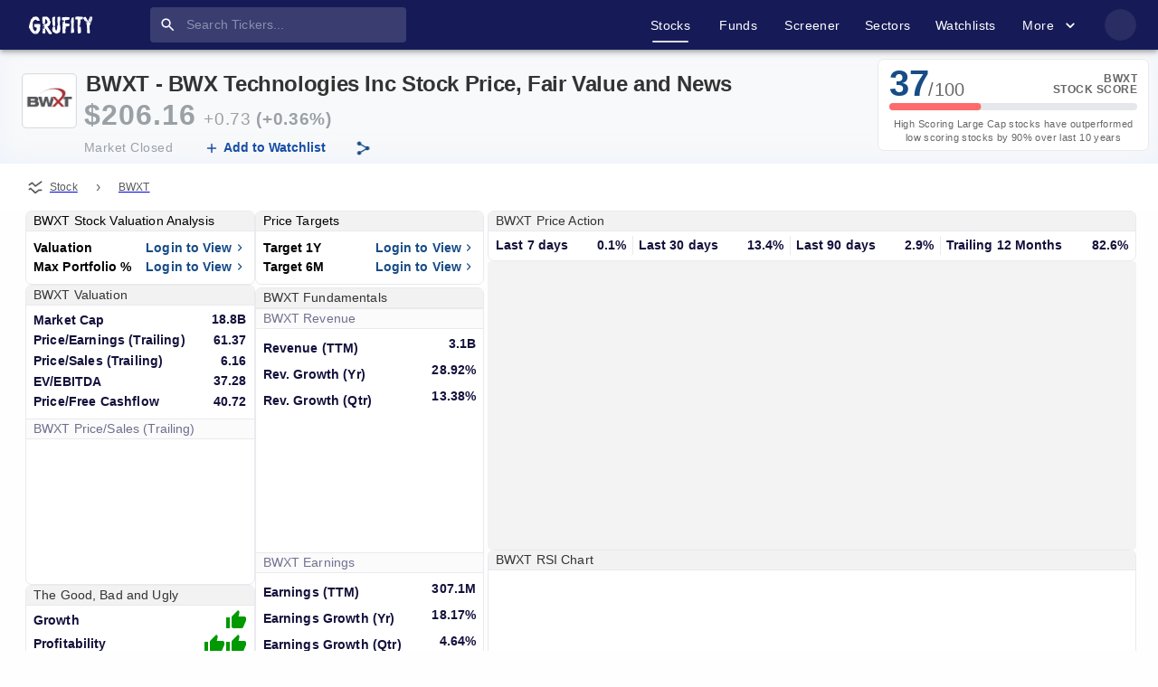

--- FILE ---
content_type: text/html; charset=utf-8
request_url: https://www.grufity.com/stock/BWXT
body_size: 49354
content:
<!DOCTYPE html><html lang="en-US" dir="ltr"><head><meta charSet="UTF-8" data-next-head=""/><meta name="viewport" content="width=device-width, initial-scale=1, shrink-to-fit=no" data-next-head=""/><meta name="msvalidate.01" content="909F6353FF854D82141A5DDC12212820" data-next-head=""/><meta name="theme-color" content="#161b57" data-next-head=""/><meta name="robots" content="index,follow" data-next-head=""/><link rel="canonical" href="https://www.grufity.com/stock/BWXT" data-next-head=""/><title data-next-head="">BWXT Stock Price, BWX Technologies Inc Quote, Chart | Grufity</title><meta name="description" content="BWX Technologies Inc is a Aerospace &amp; Defense company with market cap of $18.8 Billion. Today, BWXT stock price is 205.39, PE ratio is 61.1, PS ratio is 6.1" data-next-head=""/><meta name="keywords" content="Grufity Grufity.com BWX Technologies Inc BWXT Stock Price, Stock charts, fund holders, income statement, balance sheet, insider trading, Grufity" data-next-head=""/><meta name="twitter:card" content="summary_large_image" data-next-head=""/><meta name="twitter:creator" content="@Grufity" data-next-head=""/><meta name="twitter:site" content="@Grufity" data-next-head=""/><meta name="twitter:title" content="BWXT Stock Price, BWX Technologies Inc Quote, Chart | Grufity" data-next-head=""/><meta name="twitter:description" content="BWX Technologies Inc is a Aerospace &amp; Defense company with market cap of $18.8 Billion. Today, BWXT stock price is 205.39, PE ratio is 61.1, PS ratio is 6.1 Grufity" data-next-head=""/><meta name="twitter:image" content="https://www.grufity.com/assets/svg/favicon.png" data-next-head=""/><meta property="og:title" content="BWXT Stock Price, BWX Technologies Inc Quote, Chart | Grufity" data-next-head=""/><meta property="og:image" content="https://www.grufity.com/assets/svg/favicon.png" data-next-head=""/><meta property="og:image:alt" content="BWXT Stock Price, BWX Technologies Inc Quote, Chart | Grufity" data-next-head=""/><meta property="og:url" content="https://www.grufity.com/stock/BWXT" data-next-head=""/><meta property="og:description" content="BWX Technologies Inc is a Aerospace &amp; Defense company with market cap of $18.8 Billion. Today, BWXT stock price is 205.39, PE ratio is 61.1, PS ratio is 6.1 Grufity" data-next-head=""/><meta property="og:type" content="article" data-next-head=""/><link rel="shortcut icon" href="/assets/svg/favicon1.png"/><link rel="preload" href="/_next/static/css/18a48827fca0ac79.css" as="style"/><script type="application/ld+json" data-next-head="">
{"@context":"http://schema.org","dateModified":"2026-01-31", "@type": "WebPage",  "description": "BWX Technologies Inc is a Aerospace & Defense company with market cap of $18.8 Billion. Today, BWXT stock price is 205.39, PE ratio is 61.1, PS ratio is 6.1", "name":"BWXT Stock Price, BWX Technologies Inc Quote, Chart | Grufity"}
</script><link rel="stylesheet" href="/_next/static/css/18a48827fca0ac79.css" data-n-g=""/><noscript data-n-css=""></noscript><script defer="" noModule="" src="/_next/static/chunks/polyfills-42372ed130431b0a.js"></script><script defer="" src="/_next/static/chunks/2918.ad27db64e58bccae.js"></script><script defer="" src="/_next/static/chunks/9039-7db0f4cac74b9600.js"></script><script defer="" src="/_next/static/chunks/5938-fd0bc7f2d7faa317.js"></script><script defer="" src="/_next/static/chunks/6323.314fc8a1299a4b5f.js"></script><script defer="" src="/_next/static/chunks/555.228663646cc03ace.js"></script><script defer="" src="/_next/static/chunks/162-20ad6c53f5241fd9.js"></script><script defer="" src="/_next/static/chunks/9197.e5bcb6f1431515b7.js"></script><script defer="" src="/_next/static/chunks/4078.c5748daf19af9b51.js"></script><script defer="" src="/_next/static/chunks/1227.8ec1cc2473642661.js"></script><script defer="" src="/_next/static/chunks/6483-53be5474d350f6e3.js"></script><script defer="" src="/_next/static/chunks/2569-ae6a660953efd41d.js"></script><script defer="" src="/_next/static/chunks/6698.54a397543ec7e01c.js"></script><script defer="" src="/_next/static/chunks/9323.34c0a51b548200bf.js"></script><script defer="" src="/_next/static/chunks/2324.0c64a19d886f7cc9.js"></script><script defer="" src="/_next/static/chunks/3020.d1ff082431ef8c61.js"></script><script defer="" src="/_next/static/chunks/4108.c1cb6d50e1dc6c0e.js"></script><script defer="" src="/_next/static/chunks/2044.644ec6cd0c58034e.js"></script><script defer="" src="/_next/static/chunks/7655-a86c5a56c2d8cf71.js"></script><script defer="" src="/_next/static/chunks/6792.016f45e11e06a9f2.js"></script><script defer="" src="/_next/static/chunks/9652.3000000e954d2e0c.js"></script><script defer="" src="/_next/static/chunks/6213.acb719dff974160c.js"></script><script defer="" src="/_next/static/chunks/3331.5aedd9d78cafcf15.js"></script><script defer="" src="/_next/static/chunks/1195-2727a84f173b516a.js"></script><script defer="" src="/_next/static/chunks/9231.95bc60adaadf1447.js"></script><script src="/_next/static/chunks/webpack-f52dbe9798c84f8b.js" defer=""></script><script src="/_next/static/chunks/framework-9106f01c6bdc7ec4.js" defer=""></script><script src="/_next/static/chunks/main-d71a32840b50a350.js" defer=""></script><script src="/_next/static/chunks/pages/_app-69f51cb73855d6de.js" defer=""></script><script src="/_next/static/chunks/7e42aecb-0e800f78450ee91e.js" defer=""></script><script src="/_next/static/chunks/8347-5d6ae60284b44a55.js" defer=""></script><script src="/_next/static/chunks/2631-006bc20ee898f556.js" defer=""></script><script src="/_next/static/chunks/3990-338f6776045df8cb.js" defer=""></script><script src="/_next/static/chunks/9424-4138b31f9120bb99.js" defer=""></script><script src="/_next/static/chunks/169-f39ffc25eaae38cf.js" defer=""></script><script src="/_next/static/chunks/8823-b1108a7bfc6d2459.js" defer=""></script><script src="/_next/static/chunks/1751-d355a8e33eb08851.js" defer=""></script><script src="/_next/static/chunks/5753-f1242c1837cf20a6.js" defer=""></script><script src="/_next/static/chunks/4451-b2ccddffad43b883.js" defer=""></script><script src="/_next/static/chunks/201-b5b588a364f6f951.js" defer=""></script><script src="/_next/static/chunks/2373-44da40fdb2577636.js" defer=""></script><script src="/_next/static/chunks/pages/stock/%5Bticker%5D-7e003f38a2cec451.js" defer=""></script><script src="/_next/static/Ok6zaZ-eUmTz1ABtuOCP7/_buildManifest.js" defer=""></script><script src="/_next/static/Ok6zaZ-eUmTz1ABtuOCP7/_ssgManifest.js" defer=""></script><style id="jss-server-side">.jss1 {
  width: 100%;
  overflow: hidden;
  position: relative;
  margin-top: 1em;
  padding-top: 2em;
}
.jss2 {
  color: text.link;
  font-size: .87rem;
}
.jss2:hover {
  color: text.link;
}
.jss3 {
  color: text.description;
  font-size: .87rem;
}</style></head><body style="background:#fefefe"><noscript><iframe src="https://www.googletagmanager.com/ns.html?id=GTM-5CF2K4C" height="0" width="0" style="display:none;visibility:hidden"></iframe></noscript><link rel="preload" as="image" href="/assets/svg/logo.svg"/><link rel="preload" as="image" href="https://logo.grufity.com/BWXT.png"/><link rel="preload" as="image" href="/assets/svg/logo_dark.svg"/><meta itemprop="dateModified" content="2026-02-02T00:00:00.000Z"/><div id="__next"><style data-emotion="css-global o6gwfi">html{-webkit-font-smoothing:antialiased;-moz-osx-font-smoothing:grayscale;box-sizing:border-box;-webkit-text-size-adjust:100%;}*,*::before,*::after{box-sizing:inherit;}strong,b{font-weight:700;}body{margin:0;color:rgba(0, 0, 0, 0.87);font-family:"Roboto","Helvetica","Arial",sans-serif;font-weight:400;font-size:1rem;line-height:1.5;letter-spacing:0.00938em;background-color:#fff;}@media print{body{background-color:#fff;}}body::backdrop{background-color:#fff;}</style><style data-emotion="css-global o6gwfi">html{-webkit-font-smoothing:antialiased;-moz-osx-font-smoothing:grayscale;box-sizing:border-box;-webkit-text-size-adjust:100%;}*,*::before,*::after{box-sizing:inherit;}strong,b{font-weight:700;}body{margin:0;color:rgba(0, 0, 0, 0.87);font-family:"Roboto","Helvetica","Arial",sans-serif;font-weight:400;font-size:1rem;line-height:1.5;letter-spacing:0.00938em;background-color:#fff;}@media print{body{background-color:#fff;}}body::backdrop{background-color:#fff;}</style><style data-emotion="css onmcfb">.css-onmcfb{display:-webkit-box;display:-webkit-flex;display:-ms-flexbox;display:flex;-webkit-flex-direction:column;-ms-flex-direction:column;flex-direction:column;width:100%;box-sizing:border-box;-webkit-flex-shrink:0;-ms-flex-negative:0;flex-shrink:0;position:-webkit-sticky;position:sticky;z-index:1100;top:0;left:auto;right:0;--AppBar-background:#161b57;--AppBar-color:#fff;background-color:var(--AppBar-background);color:var(--AppBar-color);background-color:#161b57;z-index:1200;box-shadow:0px 2px 4px -1px rgba(0,0,0,0.2),0px 4px 5px 0px rgba(0,0,0,0.14),0px 1px 10px 0px rgba(0,0,0,0.12);border-bottom:0px solid;}</style><style data-emotion="css 1izlota">.css-1izlota{background-color:#fff;color:rgba(0, 0, 0, 0.87);-webkit-transition:box-shadow 300ms cubic-bezier(0.4, 0, 0.2, 1) 0ms;transition:box-shadow 300ms cubic-bezier(0.4, 0, 0.2, 1) 0ms;box-shadow:var(--Paper-shadow);background-image:var(--Paper-overlay);display:-webkit-box;display:-webkit-flex;display:-ms-flexbox;display:flex;-webkit-flex-direction:column;-ms-flex-direction:column;flex-direction:column;width:100%;box-sizing:border-box;-webkit-flex-shrink:0;-ms-flex-negative:0;flex-shrink:0;position:-webkit-sticky;position:sticky;z-index:1100;top:0;left:auto;right:0;--AppBar-background:#161b57;--AppBar-color:#fff;background-color:var(--AppBar-background);color:var(--AppBar-color);background-color:#161b57;z-index:1200;box-shadow:0px 2px 4px -1px rgba(0,0,0,0.2),0px 4px 5px 0px rgba(0,0,0,0.14),0px 1px 10px 0px rgba(0,0,0,0.12);border-bottom:0px solid;}</style><header class="MuiPaper-root MuiPaper-elevation MuiPaper-elevation4 MuiAppBar-root MuiAppBar-colorPrimary MuiAppBar-positionSticky css-1izlota" style="--Paper-shadow:0px 2px 4px -1px rgba(0,0,0,0.2),0px 4px 5px 0px rgba(0,0,0,0.14),0px 1px 10px 0px rgba(0,0,0,0.12)"><style data-emotion="css 1lq12cq">.css-1lq12cq{width:100%;margin-left:auto;box-sizing:border-box;margin-right:auto;padding-left:16px;padding-right:16px;}@media (min-width:600px){.css-1lq12cq{padding-left:24px;padding-right:24px;}}@media (min-width:1536px){.css-1lq12cq{max-width:1536px;}}@media (min-width:0px){.css-1lq12cq{padding-left:0px;padding-right:0px;}}@media (min-width:900px){.css-1lq12cq{padding-left:24px;padding-right:24px;}}</style><div class="MuiContainer-root MuiContainer-maxWidthXl css-1lq12cq"><style data-emotion="css n7fdo8">.css-n7fdo8{position:relative;display:-webkit-box;display:-webkit-flex;display:-ms-flexbox;display:flex;-webkit-align-items:center;-webkit-box-align:center;-ms-flex-align:center;align-items:center;min-height:48px;}</style><div class="MuiToolbar-root MuiToolbar-dense css-n7fdo8"><style data-emotion="css jyptsv">.css-jyptsv{text-align:center;-webkit-flex:0 0 auto;-ms-flex:0 0 auto;flex:0 0 auto;font-size:1.5rem;padding:8px;border-radius:50%;color:rgba(0, 0, 0, 0.54);-webkit-transition:background-color 150ms cubic-bezier(0.4, 0, 0.2, 1) 0ms;transition:background-color 150ms cubic-bezier(0.4, 0, 0.2, 1) 0ms;--IconButton-hoverBg:rgba(0, 0, 0, 0.04);color:inherit;padding:12px;font-size:1.75rem;-webkit-box-pack:justify;-webkit-justify-content:space-between;justify-content:space-between;}.css-jyptsv:hover{background-color:var(--IconButton-hoverBg);}@media (hover: none){.css-jyptsv:hover{background-color:transparent;}}.css-jyptsv.Mui-disabled{background-color:transparent;color:rgba(0, 0, 0, 0.26);}.css-jyptsv.MuiIconButton-loading{color:transparent;}@media (min-width:900px){.css-jyptsv{display:none;}}</style><style data-emotion="css s4mule">.css-s4mule{display:-webkit-inline-box;display:-webkit-inline-flex;display:-ms-inline-flexbox;display:inline-flex;-webkit-align-items:center;-webkit-box-align:center;-ms-flex-align:center;align-items:center;-webkit-box-pack:center;-ms-flex-pack:center;-webkit-justify-content:center;justify-content:center;position:relative;box-sizing:border-box;-webkit-tap-highlight-color:transparent;background-color:transparent;outline:0;border:0;margin:0;border-radius:0;padding:0;cursor:pointer;-webkit-user-select:none;-moz-user-select:none;-ms-user-select:none;user-select:none;vertical-align:middle;-moz-appearance:none;-webkit-appearance:none;-webkit-text-decoration:none;text-decoration:none;color:inherit;text-align:center;-webkit-flex:0 0 auto;-ms-flex:0 0 auto;flex:0 0 auto;font-size:1.5rem;padding:8px;border-radius:50%;color:rgba(0, 0, 0, 0.54);-webkit-transition:background-color 150ms cubic-bezier(0.4, 0, 0.2, 1) 0ms;transition:background-color 150ms cubic-bezier(0.4, 0, 0.2, 1) 0ms;--IconButton-hoverBg:rgba(0, 0, 0, 0.04);color:inherit;padding:12px;font-size:1.75rem;-webkit-box-pack:justify;-webkit-justify-content:space-between;justify-content:space-between;}.css-s4mule::-moz-focus-inner{border-style:none;}.css-s4mule.Mui-disabled{pointer-events:none;cursor:default;}@media print{.css-s4mule{-webkit-print-color-adjust:exact;color-adjust:exact;}}.css-s4mule:hover{background-color:var(--IconButton-hoverBg);}@media (hover: none){.css-s4mule:hover{background-color:transparent;}}.css-s4mule.Mui-disabled{background-color:transparent;color:rgba(0, 0, 0, 0.26);}.css-s4mule.MuiIconButton-loading{color:transparent;}@media (min-width:900px){.css-s4mule{display:none;}}</style><button class="MuiButtonBase-root MuiIconButton-root MuiIconButton-colorInherit MuiIconButton-sizeLarge css-s4mule" tabindex="0" type="button" aria-label="account of current user" aria-controls="menu-appbar" aria-haspopup="true"><style data-emotion="css q7mezt">.css-q7mezt{-webkit-user-select:none;-moz-user-select:none;-ms-user-select:none;user-select:none;width:1em;height:1em;display:inline-block;-webkit-flex-shrink:0;-ms-flex-negative:0;flex-shrink:0;-webkit-transition:fill 200ms cubic-bezier(0.4, 0, 0.2, 1) 0ms;transition:fill 200ms cubic-bezier(0.4, 0, 0.2, 1) 0ms;fill:currentColor;font-size:1.5rem;}</style><svg class="MuiSvgIcon-root MuiSvgIcon-fontSizeMedium css-q7mezt" focusable="false" aria-hidden="true" viewBox="0 0 24 24"><path d="M3 18h18v-2H3zm0-5h18v-2H3zm0-7v2h18V6z"></path></svg></button><style data-emotion="css 1sak7tg">.css-1sak7tg{z-index:1200;}.css-1sak7tg .MuiDrawer-paper{-webkit-box-pack:justify;-webkit-justify-content:space-between;justify-content:space-between;}</style><style data-emotion="css 1wwm6t9">.css-1wwm6t9{margin-right:auto;margin-left:8px;}</style><div class="MuiBox-root css-1wwm6t9"><a href="/"><style data-emotion="css 1ihbk94">.css-1ihbk94{height:20px;width:70px;margin-right:64px;-webkit-transition:all .1s ease-in-out;transition:all .1s ease-in-out;cursor:pointer;}@media (min-width:0px){.css-1ihbk94{display:none;}}@media (min-width:900px){.css-1ihbk94{display:-webkit-box;display:-webkit-flex;display:-ms-flexbox;display:flex;}}</style><img class="sc-a8666846-0 IFZwj MuiBox-root css-1ihbk94" alt="Grufity logo" src="/assets/svg/logo.svg"/></a><a href="/"><style data-emotion="css 1qtz9vd">.css-1qtz9vd{height:20px;width:70px;margin-right:0px;-webkit-transition:all .1s ease-in-out;transition:all .1s ease-in-out;cursor:pointer;}@media (min-width:0px){.css-1qtz9vd{display:-webkit-box;display:-webkit-flex;display:-ms-flexbox;display:flex;}}@media (min-width:900px){.css-1qtz9vd{display:none;}}</style><img class="sc-a8666846-0 IFZwj MuiBox-root css-1qtz9vd" alt="Grufity logo" src="/assets/svg/logo.svg"/></a></div><style data-emotion="css j1fy4m">.css-j1fy4m{padding-top:0px;padding-bottom:0px;}</style><div class="MuiBox-root css-j1fy4m"><style data-emotion="css pji0uj">.css-pji0uj{display:-webkit-box;display:-webkit-flex;display:-ms-flexbox;display:flex;-webkit-box-pack:center;-ms-flex-pack:center;-webkit-justify-content:center;justify-content:center;-webkit-align-items:center;-webkit-box-align:center;-ms-flex-align:center;align-items:center;-webkit-flex-direction:column;-ms-flex-direction:column;flex-direction:column;background-color:rgba(255, 255, 255, 0.15);border-radius:4px;position:relative;}</style><div class="MuiBox-root css-pji0uj"><style data-emotion="css 18k0ius">.css-18k0ius{background-color:#fff;color:rgba(0, 0, 0, 0.87);-webkit-transition:box-shadow 300ms cubic-bezier(0.4, 0, 0.2, 1) 0ms;transition:box-shadow 300ms cubic-bezier(0.4, 0, 0.2, 1) 0ms;border-radius:4px;box-shadow:var(--Paper-shadow);background-image:var(--Paper-overlay);display:-webkit-box;display:-webkit-flex;display:-ms-flexbox;display:flex;-webkit-align-items:center;-webkit-box-align:center;-ms-flex-align:center;align-items:center;margin:.5em 0 .481em 0;background-color:transparent;z-index:0;height:1.4375em;box-shadow:none;}@media (min-width:0px){.css-18k0ius .Mui-focused .MuiTextField-root{width:28ch;}}@media (min-width:900px){.css-18k0ius .Mui-focused .MuiTextField-root{width:49.4ch!important;}}</style><form class="MuiPaper-root MuiPaper-elevation MuiPaper-rounded MuiPaper-elevation1 css-18k0ius" style="--Paper-shadow:0px 2px 1px -1px rgba(0,0,0,0.2),0px 1px 1px 0px rgba(0,0,0,0.14),0px 1px 3px 0px rgba(0,0,0,0.12)"><style data-emotion="css xn422d">.css-xn422d{text-align:center;-webkit-flex:0 0 auto;-ms-flex:0 0 auto;flex:0 0 auto;font-size:1.5rem;padding:8px;border-radius:50%;color:rgba(0, 0, 0, 0.54);-webkit-transition:background-color 150ms cubic-bezier(0.4, 0, 0.2, 1) 0ms;transition:background-color 150ms cubic-bezier(0.4, 0, 0.2, 1) 0ms;--IconButton-hoverBg:rgba(0, 0, 0, 0.04);padding:10px;position:absolute;}.css-xn422d:hover{background-color:var(--IconButton-hoverBg);}@media (hover: none){.css-xn422d:hover{background-color:transparent;}}.css-xn422d.Mui-disabled{background-color:transparent;color:rgba(0, 0, 0, 0.26);}.css-xn422d.MuiIconButton-loading{color:transparent;}</style><style data-emotion="css 1ojyihl">.css-1ojyihl{display:-webkit-inline-box;display:-webkit-inline-flex;display:-ms-inline-flexbox;display:inline-flex;-webkit-align-items:center;-webkit-box-align:center;-ms-flex-align:center;align-items:center;-webkit-box-pack:center;-ms-flex-pack:center;-webkit-justify-content:center;justify-content:center;position:relative;box-sizing:border-box;-webkit-tap-highlight-color:transparent;background-color:transparent;outline:0;border:0;margin:0;border-radius:0;padding:0;cursor:pointer;-webkit-user-select:none;-moz-user-select:none;-ms-user-select:none;user-select:none;vertical-align:middle;-moz-appearance:none;-webkit-appearance:none;-webkit-text-decoration:none;text-decoration:none;color:inherit;text-align:center;-webkit-flex:0 0 auto;-ms-flex:0 0 auto;flex:0 0 auto;font-size:1.5rem;padding:8px;border-radius:50%;color:rgba(0, 0, 0, 0.54);-webkit-transition:background-color 150ms cubic-bezier(0.4, 0, 0.2, 1) 0ms;transition:background-color 150ms cubic-bezier(0.4, 0, 0.2, 1) 0ms;--IconButton-hoverBg:rgba(0, 0, 0, 0.04);padding:10px;position:absolute;}.css-1ojyihl::-moz-focus-inner{border-style:none;}.css-1ojyihl.Mui-disabled{pointer-events:none;cursor:default;}@media print{.css-1ojyihl{-webkit-print-color-adjust:exact;color-adjust:exact;}}.css-1ojyihl:hover{background-color:var(--IconButton-hoverBg);}@media (hover: none){.css-1ojyihl:hover{background-color:transparent;}}.css-1ojyihl.Mui-disabled{background-color:transparent;color:rgba(0, 0, 0, 0.26);}.css-1ojyihl.MuiIconButton-loading{color:transparent;}</style><button class="MuiButtonBase-root MuiIconButton-root MuiIconButton-sizeMedium css-1ojyihl" tabindex="0" type="submit" aria-label="search"><style data-emotion="css 1wsjvqd">.css-1wsjvqd{-webkit-user-select:none;-moz-user-select:none;-ms-user-select:none;user-select:none;width:1em;height:1em;display:inline-block;-webkit-flex-shrink:0;-ms-flex-negative:0;flex-shrink:0;-webkit-transition:fill 200ms cubic-bezier(0.4, 0, 0.2, 1) 0ms;transition:fill 200ms cubic-bezier(0.4, 0, 0.2, 1) 0ms;fill:currentColor;font-size:1.5rem;color:#fff;font-size:1.2rem;}</style><svg class="MuiSvgIcon-root MuiSvgIcon-fontSizeMedium css-1wsjvqd" focusable="false" aria-hidden="true" viewBox="0 0 24 24"><path d="M15.5 14h-.79l-.28-.27C15.41 12.59 16 11.11 16 9.5 16 5.91 13.09 3 9.5 3S3 5.91 3 9.5 5.91 16 9.5 16c1.61 0 3.09-.59 4.23-1.57l.27.28v.79l5 4.99L20.49 19zm-6 0C7.01 14 5 11.99 5 9.5S7.01 5 9.5 5 14 7.01 14 9.5 11.99 14 9.5 14"></path></svg></button><style data-emotion="css 15ha14q">.css-15ha14q{color:#fff;-webkit-transition:all ease-in-out .2s;transition:all ease-in-out .2s;font-size:.87rem;}.css-15ha14q.Mui-focused .MuiAutocomplete-clearIndicator{visibility:visible;}@media (pointer: fine){.css-15ha14q:hover .MuiAutocomplete-clearIndicator{visibility:visible;}}.css-15ha14q .MuiAutocomplete-tag{margin:3px;max-width:calc(100% - 6px);}.MuiAutocomplete-hasPopupIcon.css-15ha14q .MuiAutocomplete-inputRoot,.MuiAutocomplete-hasClearIcon.css-15ha14q .MuiAutocomplete-inputRoot{padding-right:30px;}.MuiAutocomplete-hasPopupIcon.MuiAutocomplete-hasClearIcon.css-15ha14q .MuiAutocomplete-inputRoot{padding-right:56px;}.css-15ha14q .MuiAutocomplete-inputRoot .MuiAutocomplete-input{width:0;min-width:30px;}.css-15ha14q .MuiInput-root{padding-bottom:1px;}.css-15ha14q .MuiInput-root .MuiInput-input{padding:4px 4px 4px 0px;}.css-15ha14q .MuiInput-root.MuiInputBase-sizeSmall .MuiInput-input{padding:2px 4px 3px 0;}.css-15ha14q .MuiOutlinedInput-root{padding:9px;}.MuiAutocomplete-hasPopupIcon.css-15ha14q .MuiOutlinedInput-root,.MuiAutocomplete-hasClearIcon.css-15ha14q .MuiOutlinedInput-root{padding-right:39px;}.MuiAutocomplete-hasPopupIcon.MuiAutocomplete-hasClearIcon.css-15ha14q .MuiOutlinedInput-root{padding-right:65px;}.css-15ha14q .MuiOutlinedInput-root .MuiAutocomplete-input{padding:7.5px 4px 7.5px 5px;}.css-15ha14q .MuiOutlinedInput-root .MuiAutocomplete-endAdornment{right:9px;}.css-15ha14q .MuiOutlinedInput-root.MuiInputBase-sizeSmall{padding-top:6px;padding-bottom:6px;padding-left:6px;}.css-15ha14q .MuiOutlinedInput-root.MuiInputBase-sizeSmall .MuiAutocomplete-input{padding:2.5px 4px 2.5px 8px;}.css-15ha14q .MuiFilledInput-root{padding-top:19px;padding-left:8px;}.MuiAutocomplete-hasPopupIcon.css-15ha14q .MuiFilledInput-root,.MuiAutocomplete-hasClearIcon.css-15ha14q .MuiFilledInput-root{padding-right:39px;}.MuiAutocomplete-hasPopupIcon.MuiAutocomplete-hasClearIcon.css-15ha14q .MuiFilledInput-root{padding-right:65px;}.css-15ha14q .MuiFilledInput-root .MuiFilledInput-input{padding:7px 4px;}.css-15ha14q .MuiFilledInput-root .MuiAutocomplete-endAdornment{right:9px;}.css-15ha14q .MuiFilledInput-root.MuiInputBase-sizeSmall{padding-bottom:1px;}.css-15ha14q .MuiFilledInput-root.MuiInputBase-sizeSmall .MuiFilledInput-input{padding:2.5px 4px;}.css-15ha14q .MuiInputBase-hiddenLabel{padding-top:8px;}.css-15ha14q .MuiFilledInput-root.MuiInputBase-hiddenLabel{padding-top:0;padding-bottom:0;}.css-15ha14q .MuiFilledInput-root.MuiInputBase-hiddenLabel .MuiAutocomplete-input{padding-top:16px;padding-bottom:17px;}.css-15ha14q .MuiFilledInput-root.MuiInputBase-hiddenLabel.MuiInputBase-sizeSmall .MuiAutocomplete-input{padding-top:8px;padding-bottom:9px;}.css-15ha14q .MuiAutocomplete-input{-webkit-box-flex:1;-webkit-flex-grow:1;-ms-flex-positive:1;flex-grow:1;text-overflow:ellipsis;opacity:0;}.css-15ha14q .MuiAutocomplete-input{opacity:1;}.css-15ha14q .MuiPaper-root-MuiAutocomplete-paper{box-shadow:none;}.css-15ha14q .MuiAutocomplete-input{color:#fff;}.css-15ha14q.MuiAutocomplete-root .MuiFilledInput-root .MuiAutocomplete-endAdornment svg{color:#fff;}.css-15ha14q.MuiAutocomplete-root .MuiFilledInput-root.MuiInputBase-sizeSmall .MuiFilledInput-input{padding:2.5px 0 2.5px 32px;font-size:.9rem;}</style><div class="MuiAutocomplete-root css-15ha14q" type="search" data-event-name="Search" data-event-label="Stock Search"><style data-emotion="css 12e1otb">.css-12e1otb{-webkit-animation-duration:10ms;animation-duration:10ms;-webkit-transition:width 300ms cubic-bezier(0.4, 0, 0.2, 1) 0ms;transition:width 300ms cubic-bezier(0.4, 0, 0.2, 1) 0ms;}@media (min-width:0px){.css-12e1otb{width:28ch;}}@media (min-width:900px){.css-12e1otb{width:35.4ch;}}.css-12e1otb .MuiFilledInput-root{padding-top:8px!important;padding-bottom:8px!important;}.css-12e1otb .MuiFilledInput-root,.css-12e1otb .MuiFilledInput-root:hover,.css-12e1otb .MuiFilledInput-root:focus{background:transparent;}.css-12e1otb .MuiFilledInput-root,.css-12e1otb .MuiFilledInput-root:hover,.css-12e1otb .MuiFilledInput-root:before,.css-12e1otb .MuiFilledInput-root:after{border-bottom:0!important;}.css-12e1otb .MuiInputBase-root-MuiFilledInput-root:before,.css-12e1otb .MuiInputBase-root-MuiFilledInput-root:hover:not(.Mui-disabled):before{border-bottom:0!important;}.css-12e1otb .MuiInputBase-input-MuiFilledInput-input{font-size:.87rem;}</style><style data-emotion="css 1fyl7b8">.css-1fyl7b8{display:-webkit-inline-box;display:-webkit-inline-flex;display:-ms-inline-flexbox;display:inline-flex;-webkit-flex-direction:column;-ms-flex-direction:column;flex-direction:column;position:relative;min-width:0;padding:0;margin:0;border:0;vertical-align:top;width:100%;-webkit-animation-duration:10ms;animation-duration:10ms;-webkit-transition:width 300ms cubic-bezier(0.4, 0, 0.2, 1) 0ms;transition:width 300ms cubic-bezier(0.4, 0, 0.2, 1) 0ms;}@media (min-width:0px){.css-1fyl7b8{width:28ch;}}@media (min-width:900px){.css-1fyl7b8{width:35.4ch;}}.css-1fyl7b8 .MuiFilledInput-root{padding-top:8px!important;padding-bottom:8px!important;}.css-1fyl7b8 .MuiFilledInput-root,.css-1fyl7b8 .MuiFilledInput-root:hover,.css-1fyl7b8 .MuiFilledInput-root:focus{background:transparent;}.css-1fyl7b8 .MuiFilledInput-root,.css-1fyl7b8 .MuiFilledInput-root:hover,.css-1fyl7b8 .MuiFilledInput-root:before,.css-1fyl7b8 .MuiFilledInput-root:after{border-bottom:0!important;}.css-1fyl7b8 .MuiInputBase-root-MuiFilledInput-root:before,.css-1fyl7b8 .MuiInputBase-root-MuiFilledInput-root:hover:not(.Mui-disabled):before{border-bottom:0!important;}.css-1fyl7b8 .MuiInputBase-input-MuiFilledInput-input{font-size:.87rem;}</style><div class="MuiFormControl-root MuiFormControl-fullWidth MuiTextField-root css-1fyl7b8"><style data-emotion="css-global 1prfaxn">@-webkit-keyframes mui-auto-fill{from{display:block;}}@keyframes mui-auto-fill{from{display:block;}}@-webkit-keyframes mui-auto-fill-cancel{from{display:block;}}@keyframes mui-auto-fill-cancel{from{display:block;}}</style><style data-emotion="css jwsaou">.css-jwsaou{font-family:"Roboto","Helvetica","Arial",sans-serif;font-weight:400;font-size:1rem;line-height:1.4375em;letter-spacing:0.00938em;color:rgba(0, 0, 0, 0.87);box-sizing:border-box;position:relative;cursor:text;display:-webkit-inline-box;display:-webkit-inline-flex;display:-ms-inline-flexbox;display:inline-flex;-webkit-align-items:center;-webkit-box-align:center;-ms-flex-align:center;align-items:center;width:100%;position:relative;background-color:rgba(0, 0, 0, 0.06);border-top-left-radius:4px;border-top-right-radius:4px;-webkit-transition:background-color 200ms cubic-bezier(0.0, 0, 0.2, 1) 0ms;transition:background-color 200ms cubic-bezier(0.0, 0, 0.2, 1) 0ms;}.css-jwsaou.Mui-disabled{color:rgba(0, 0, 0, 0.38);cursor:default;}.css-jwsaou:hover{background-color:rgba(0, 0, 0, 0.09);}@media (hover: none){.css-jwsaou:hover{background-color:rgba(0, 0, 0, 0.06);}}.css-jwsaou.Mui-focused{background-color:rgba(0, 0, 0, 0.06);}.css-jwsaou.Mui-disabled{background-color:rgba(0, 0, 0, 0.12);}.css-jwsaou::after{left:0;bottom:0;content:"";position:absolute;right:0;-webkit-transform:scaleX(0);-moz-transform:scaleX(0);-ms-transform:scaleX(0);transform:scaleX(0);-webkit-transition:-webkit-transform 200ms cubic-bezier(0.0, 0, 0.2, 1) 0ms;transition:transform 200ms cubic-bezier(0.0, 0, 0.2, 1) 0ms;pointer-events:none;}.css-jwsaou.Mui-focused:after{-webkit-transform:scaleX(1) translateX(0);-moz-transform:scaleX(1) translateX(0);-ms-transform:scaleX(1) translateX(0);transform:scaleX(1) translateX(0);}.css-jwsaou.Mui-error::before,.css-jwsaou.Mui-error::after{border-bottom-color:#ff1744;}.css-jwsaou::before{border-bottom:1px solid rgba(0, 0, 0, 0.42);left:0;bottom:0;content:"\00a0";position:absolute;right:0;-webkit-transition:border-bottom-color 200ms cubic-bezier(0.4, 0, 0.2, 1) 0ms;transition:border-bottom-color 200ms cubic-bezier(0.4, 0, 0.2, 1) 0ms;pointer-events:none;}.css-jwsaou:hover:not(.Mui-disabled, .Mui-error):before{border-bottom:1px solid rgba(0, 0, 0, 0.87);}.css-jwsaou.Mui-disabled:before{border-bottom-style:dotted;}.css-jwsaou::after{border-bottom:2px solid #161b57;}</style><div class="MuiInputBase-root MuiFilledInput-root MuiFilledInput-underline MuiInputBase-colorPrimary MuiInputBase-fullWidth MuiInputBase-formControl MuiInputBase-sizeSmall MuiInputBase-hiddenLabel MuiAutocomplete-inputRoot css-jwsaou"><style data-emotion="css 2i2fsr">.css-2i2fsr{font:inherit;letter-spacing:inherit;color:currentColor;padding:4px 0 5px;border:0;box-sizing:content-box;background:none;height:1.4375em;margin:0;-webkit-tap-highlight-color:transparent;display:block;min-width:0;width:100%;-webkit-animation-name:mui-auto-fill-cancel;animation-name:mui-auto-fill-cancel;-webkit-animation-duration:10ms;animation-duration:10ms;padding-top:1px;padding-top:25px;padding-right:12px;padding-bottom:8px;padding-left:12px;padding-top:21px;padding-bottom:4px;padding-top:16px;padding-bottom:17px;padding-top:8px;padding-bottom:9px;}.css-2i2fsr::-webkit-input-placeholder{color:currentColor;opacity:0.42;-webkit-transition:opacity 200ms cubic-bezier(0.4, 0, 0.2, 1) 0ms;transition:opacity 200ms cubic-bezier(0.4, 0, 0.2, 1) 0ms;}.css-2i2fsr::-moz-placeholder{color:currentColor;opacity:0.42;-webkit-transition:opacity 200ms cubic-bezier(0.4, 0, 0.2, 1) 0ms;transition:opacity 200ms cubic-bezier(0.4, 0, 0.2, 1) 0ms;}.css-2i2fsr::-ms-input-placeholder{color:currentColor;opacity:0.42;-webkit-transition:opacity 200ms cubic-bezier(0.4, 0, 0.2, 1) 0ms;transition:opacity 200ms cubic-bezier(0.4, 0, 0.2, 1) 0ms;}.css-2i2fsr:focus{outline:0;}.css-2i2fsr:invalid{box-shadow:none;}.css-2i2fsr::-webkit-search-decoration{-webkit-appearance:none;}label[data-shrink=false]+.MuiInputBase-formControl .css-2i2fsr::-webkit-input-placeholder{opacity:0!important;}label[data-shrink=false]+.MuiInputBase-formControl .css-2i2fsr::-moz-placeholder{opacity:0!important;}label[data-shrink=false]+.MuiInputBase-formControl .css-2i2fsr::-ms-input-placeholder{opacity:0!important;}label[data-shrink=false]+.MuiInputBase-formControl .css-2i2fsr:focus::-webkit-input-placeholder{opacity:0.42;}label[data-shrink=false]+.MuiInputBase-formControl .css-2i2fsr:focus::-moz-placeholder{opacity:0.42;}label[data-shrink=false]+.MuiInputBase-formControl .css-2i2fsr:focus::-ms-input-placeholder{opacity:0.42;}.css-2i2fsr.Mui-disabled{opacity:1;-webkit-text-fill-color:rgba(0, 0, 0, 0.38);}.css-2i2fsr:-webkit-autofill{-webkit-animation-duration:5000s;animation-duration:5000s;-webkit-animation-name:mui-auto-fill;animation-name:mui-auto-fill;}.css-2i2fsr:-webkit-autofill{border-top-left-radius:inherit;border-top-right-radius:inherit;}</style><input aria-invalid="false" autoComplete="off" id="search-ticker" placeholder="Search Tickers..." type="text" class="MuiInputBase-input MuiFilledInput-input MuiInputBase-inputSizeSmall MuiInputBase-inputHiddenLabel MuiAutocomplete-input MuiAutocomplete-inputFocused css-2i2fsr" aria-autocomplete="list" aria-expanded="false" autoCapitalize="none" spellCheck="false" role="combobox" value=""/></div></div></div></form></div></div><style data-emotion="css 1leg6fr">.css-1leg6fr{-webkit-box-flex:1;-webkit-flex-grow:1;-ms-flex-positive:1;flex-grow:1;-webkit-box-pack:end!important;-ms-flex-pack:end!important;-webkit-justify-content:flex-end!important;justify-content:flex-end!important;}@media (min-width:0px){.css-1leg6fr{display:none;}}@media (min-width:600px){.css-1leg6fr{display:none;}}@media (min-width:900px){.css-1leg6fr{display:-webkit-box!important;display:-webkit-flex!important;display:-ms-flexbox!important;display:flex!important;}}</style><div class="MuiBox-root css-1leg6fr"><style data-emotion="css inpk6u">.css-inpk6u .MuiTooltip-arrow{color:#2a2d64;}.css-inpk6u .MuiTooltip-tooltip{background-color:#2a2d64!important;font-weight:600;color:#fff;box-shadow:0px 2px 1px -1px rgba(0,0,0,0.2),0px 1px 1px 0px rgba(0,0,0,0.14),0px 1px 3px 0px rgba(0,0,0,0.12);font-size:12px;padding:12px 7px 5px 12px!important;}</style><style data-emotion="css 1e0wkoe">.css-1e0wkoe{font-family:"Roboto","Helvetica","Arial",sans-serif;font-weight:500;font-size:0.875rem;line-height:1.75;letter-spacing:0.02857em;text-transform:uppercase;min-width:64px;padding:6px 16px;border:0;border-radius:4px;-webkit-transition:background-color 250ms cubic-bezier(0.4, 0, 0.2, 1) 0ms,box-shadow 250ms cubic-bezier(0.4, 0, 0.2, 1) 0ms,border-color 250ms cubic-bezier(0.4, 0, 0.2, 1) 0ms,color 250ms cubic-bezier(0.4, 0, 0.2, 1) 0ms;transition:background-color 250ms cubic-bezier(0.4, 0, 0.2, 1) 0ms,box-shadow 250ms cubic-bezier(0.4, 0, 0.2, 1) 0ms,border-color 250ms cubic-bezier(0.4, 0, 0.2, 1) 0ms,color 250ms cubic-bezier(0.4, 0, 0.2, 1) 0ms;padding:6px 8px;color:var(--variant-textColor);background-color:var(--variant-textBg);--variant-textColor:#161b57;--variant-outlinedColor:#161b57;--variant-outlinedBorder:rgba(22, 27, 87, 0.5);--variant-containedColor:#fff;--variant-containedBg:#161b57;-webkit-transition:background-color 250ms cubic-bezier(0.4, 0, 0.2, 1) 0ms,box-shadow 250ms cubic-bezier(0.4, 0, 0.2, 1) 0ms,border-color 250ms cubic-bezier(0.4, 0, 0.2, 1) 0ms;transition:background-color 250ms cubic-bezier(0.4, 0, 0.2, 1) 0ms,box-shadow 250ms cubic-bezier(0.4, 0, 0.2, 1) 0ms,border-color 250ms cubic-bezier(0.4, 0, 0.2, 1) 0ms;margin-top:9.6px;margin-bottom:9.6px;margin-left:5.6px;margin-right:5.6px;color:white;display:-webkit-box;display:-webkit-flex;display:-ms-flexbox;display:flex;font-size:.875rem;font-weight:400;white-space:nowrap;text-transform:none;text-align:center;border-radius:7px;}.css-1e0wkoe:hover{-webkit-text-decoration:none;text-decoration:none;}.css-1e0wkoe.Mui-disabled{color:rgba(0, 0, 0, 0.26);}@media (hover: hover){.css-1e0wkoe:hover{--variant-containedBg:#2a2d64;--variant-textBg:rgba(22, 27, 87, 0.04);--variant-outlinedBorder:#161b57;--variant-outlinedBg:rgba(22, 27, 87, 0.04);}}.css-1e0wkoe.MuiButton-loading{color:transparent;}.css-1e0wkoe:hover{background-color:#2a2d64;}</style><style data-emotion="css xauq4f">.css-xauq4f{display:-webkit-inline-box;display:-webkit-inline-flex;display:-ms-inline-flexbox;display:inline-flex;-webkit-align-items:center;-webkit-box-align:center;-ms-flex-align:center;align-items:center;-webkit-box-pack:center;-ms-flex-pack:center;-webkit-justify-content:center;justify-content:center;position:relative;box-sizing:border-box;-webkit-tap-highlight-color:transparent;background-color:transparent;outline:0;border:0;margin:0;border-radius:0;padding:0;cursor:pointer;-webkit-user-select:none;-moz-user-select:none;-ms-user-select:none;user-select:none;vertical-align:middle;-moz-appearance:none;-webkit-appearance:none;-webkit-text-decoration:none;text-decoration:none;color:inherit;font-family:"Roboto","Helvetica","Arial",sans-serif;font-weight:500;font-size:0.875rem;line-height:1.75;letter-spacing:0.02857em;text-transform:uppercase;min-width:64px;padding:6px 16px;border:0;border-radius:4px;-webkit-transition:background-color 250ms cubic-bezier(0.4, 0, 0.2, 1) 0ms,box-shadow 250ms cubic-bezier(0.4, 0, 0.2, 1) 0ms,border-color 250ms cubic-bezier(0.4, 0, 0.2, 1) 0ms,color 250ms cubic-bezier(0.4, 0, 0.2, 1) 0ms;transition:background-color 250ms cubic-bezier(0.4, 0, 0.2, 1) 0ms,box-shadow 250ms cubic-bezier(0.4, 0, 0.2, 1) 0ms,border-color 250ms cubic-bezier(0.4, 0, 0.2, 1) 0ms,color 250ms cubic-bezier(0.4, 0, 0.2, 1) 0ms;padding:6px 8px;color:var(--variant-textColor);background-color:var(--variant-textBg);--variant-textColor:#161b57;--variant-outlinedColor:#161b57;--variant-outlinedBorder:rgba(22, 27, 87, 0.5);--variant-containedColor:#fff;--variant-containedBg:#161b57;-webkit-transition:background-color 250ms cubic-bezier(0.4, 0, 0.2, 1) 0ms,box-shadow 250ms cubic-bezier(0.4, 0, 0.2, 1) 0ms,border-color 250ms cubic-bezier(0.4, 0, 0.2, 1) 0ms;transition:background-color 250ms cubic-bezier(0.4, 0, 0.2, 1) 0ms,box-shadow 250ms cubic-bezier(0.4, 0, 0.2, 1) 0ms,border-color 250ms cubic-bezier(0.4, 0, 0.2, 1) 0ms;margin-top:9.6px;margin-bottom:9.6px;margin-left:5.6px;margin-right:5.6px;color:white;display:-webkit-box;display:-webkit-flex;display:-ms-flexbox;display:flex;font-size:.875rem;font-weight:400;white-space:nowrap;text-transform:none;text-align:center;border-radius:7px;}.css-xauq4f::-moz-focus-inner{border-style:none;}.css-xauq4f.Mui-disabled{pointer-events:none;cursor:default;}@media print{.css-xauq4f{-webkit-print-color-adjust:exact;color-adjust:exact;}}.css-xauq4f:hover{-webkit-text-decoration:none;text-decoration:none;}.css-xauq4f.Mui-disabled{color:rgba(0, 0, 0, 0.26);}@media (hover: hover){.css-xauq4f:hover{--variant-containedBg:#2a2d64;--variant-textBg:rgba(22, 27, 87, 0.04);--variant-outlinedBorder:#161b57;--variant-outlinedBg:rgba(22, 27, 87, 0.04);}}.css-xauq4f.MuiButton-loading{color:transparent;}.css-xauq4f:hover{background-color:#2a2d64;}</style><a class="MuiButtonBase-root MuiButton-root MuiButton-text MuiButton-textPrimary MuiButton-sizeMedium MuiButton-textSizeMedium MuiButton-colorPrimary MuiButton-root MuiButton-text MuiButton-textPrimary MuiButton-sizeMedium MuiButton-textSizeMedium MuiButton-colorPrimary top-menu-link css-xauq4f" tabindex="0" href="/stock"><style data-emotion="css 79elbk">.css-79elbk{position:relative;}</style><div class="MuiBox-root css-79elbk">Stocks<style data-emotion="css ew8p8q">.css-ew8p8q{position:absolute;display:-webkit-box;display:-webkit-flex;display:-ms-flexbox;display:flex;-webkit-flex-direction:row;-ms-flex-direction:row;flex-direction:row;-webkit-box-pack:center;-ms-flex-pack:center;-webkit-justify-content:center;justify-content:center;width:100%;bottom:-7px;}</style><div class="indicator MuiBox-root css-ew8p8q"><style data-emotion="css u2m72s">.css-u2m72s{width:40px;height:2px;border-radius:25px;background:#ffffffd7;}</style><div class="indicatorSpan MuiBox-root css-u2m72s"></div></div></div></a><style data-emotion="css qkecap">.css-qkecap{z-index:1500;pointer-events:none;pointer-events:none;}.css-qkecap[data-popper-placement*="bottom"] .MuiTooltip-arrow{top:0;margin-top:-0.71em;}.css-qkecap[data-popper-placement*="bottom"] .MuiTooltip-arrow::before{transform-origin:0 100%;}.css-qkecap[data-popper-placement*="top"] .MuiTooltip-arrow{bottom:0;margin-bottom:-0.71em;}.css-qkecap[data-popper-placement*="top"] .MuiTooltip-arrow::before{transform-origin:100% 0;}.css-qkecap[data-popper-placement*="right"] .MuiTooltip-arrow{height:1em;width:0.71em;}.css-qkecap[data-popper-placement*="right"] .MuiTooltip-arrow::before{transform-origin:100% 100%;}.css-qkecap[data-popper-placement*="left"] .MuiTooltip-arrow{height:1em;width:0.71em;}.css-qkecap[data-popper-placement*="left"] .MuiTooltip-arrow::before{transform-origin:0 0;}.css-qkecap[data-popper-placement*="right"] .MuiTooltip-arrow{left:0;margin-left:-0.71em;}.css-qkecap[data-popper-placement*="left"] .MuiTooltip-arrow{right:0;margin-right:-0.71em;}.css-qkecap .MuiTooltip-arrow{color:#2a2d64;}.css-qkecap .MuiTooltip-tooltip{background-color:#2a2d64!important;font-weight:600;color:#fff;box-shadow:0px 2px 1px -1px rgba(0,0,0,0.2),0px 1px 1px 0px rgba(0,0,0,0.14),0px 1px 3px 0px rgba(0,0,0,0.12);font-size:12px;padding:12px 7px 5px 12px!important;}</style><style data-emotion="css 175dq7a">.css-175dq7a{z-index:1500;pointer-events:none;pointer-events:none;}.css-175dq7a[data-popper-placement*="bottom"] .MuiTooltip-arrow{top:0;margin-top:-0.71em;}.css-175dq7a[data-popper-placement*="bottom"] .MuiTooltip-arrow::before{transform-origin:0 100%;}.css-175dq7a[data-popper-placement*="top"] .MuiTooltip-arrow{bottom:0;margin-bottom:-0.71em;}.css-175dq7a[data-popper-placement*="top"] .MuiTooltip-arrow::before{transform-origin:100% 0;}.css-175dq7a[data-popper-placement*="right"] .MuiTooltip-arrow{height:1em;width:0.71em;}.css-175dq7a[data-popper-placement*="right"] .MuiTooltip-arrow::before{transform-origin:100% 100%;}.css-175dq7a[data-popper-placement*="left"] .MuiTooltip-arrow{height:1em;width:0.71em;}.css-175dq7a[data-popper-placement*="left"] .MuiTooltip-arrow::before{transform-origin:0 0;}.css-175dq7a[data-popper-placement*="right"] .MuiTooltip-arrow{left:0;margin-left:-0.71em;}.css-175dq7a[data-popper-placement*="left"] .MuiTooltip-arrow{right:0;margin-right:-0.71em;}.css-175dq7a .MuiTooltip-arrow{color:#2a2d64;}.css-175dq7a .MuiTooltip-tooltip{background-color:#2a2d64!important;font-weight:600;color:#fff;box-shadow:0px 2px 1px -1px rgba(0,0,0,0.2),0px 1px 1px 0px rgba(0,0,0,0.14),0px 1px 3px 0px rgba(0,0,0,0.12);font-size:12px;padding:12px 7px 5px 12px!important;}</style><a class="MuiButtonBase-root MuiButton-root MuiButton-text MuiButton-textPrimary MuiButton-sizeMedium MuiButton-textSizeMedium MuiButton-colorPrimary MuiButton-root MuiButton-text MuiButton-textPrimary MuiButton-sizeMedium MuiButton-textSizeMedium MuiButton-colorPrimary top-menu-link css-xauq4f" tabindex="0" href="/funds"><div class="MuiBox-root css-79elbk">Funds</div></a><a class="MuiButtonBase-root MuiButton-root MuiButton-text MuiButton-textPrimary MuiButton-sizeMedium MuiButton-textSizeMedium MuiButton-colorPrimary MuiButton-root MuiButton-text MuiButton-textPrimary MuiButton-sizeMedium MuiButton-textSizeMedium MuiButton-colorPrimary top-menu-link css-xauq4f" tabindex="0" href="/stock-screener"><div class="MuiBox-root css-79elbk">Screener</div></a><a class="MuiButtonBase-root MuiButton-root MuiButton-text MuiButton-textPrimary MuiButton-sizeMedium MuiButton-textSizeMedium MuiButton-colorPrimary MuiButton-root MuiButton-text MuiButton-textPrimary MuiButton-sizeMedium MuiButton-textSizeMedium MuiButton-colorPrimary top-menu-link css-xauq4f" tabindex="0" href="/sectors"><div class="MuiBox-root css-79elbk">Sectors</div></a><a class="MuiButtonBase-root MuiButton-root MuiButton-text MuiButton-textPrimary MuiButton-sizeMedium MuiButton-textSizeMedium MuiButton-colorPrimary MuiButton-root MuiButton-text MuiButton-textPrimary MuiButton-sizeMedium MuiButton-textSizeMedium MuiButton-colorPrimary top-menu-link css-xauq4f" tabindex="0" href="/watchlists"><div class="MuiBox-root css-79elbk">Watchlists</div></a><style data-emotion="css 1csc0fd">.css-1csc0fd{font-family:"Roboto","Helvetica","Arial",sans-serif;font-weight:500;font-size:0.875rem;line-height:1.75;letter-spacing:0.02857em;text-transform:uppercase;min-width:64px;padding:6px 16px;border:0;border-radius:4px;-webkit-transition:background-color 250ms cubic-bezier(0.4, 0, 0.2, 1) 0ms,box-shadow 250ms cubic-bezier(0.4, 0, 0.2, 1) 0ms,border-color 250ms cubic-bezier(0.4, 0, 0.2, 1) 0ms,color 250ms cubic-bezier(0.4, 0, 0.2, 1) 0ms;transition:background-color 250ms cubic-bezier(0.4, 0, 0.2, 1) 0ms,box-shadow 250ms cubic-bezier(0.4, 0, 0.2, 1) 0ms,border-color 250ms cubic-bezier(0.4, 0, 0.2, 1) 0ms,color 250ms cubic-bezier(0.4, 0, 0.2, 1) 0ms;padding:6px 8px;color:var(--variant-textColor);background-color:var(--variant-textBg);--variant-textColor:#161b57;--variant-outlinedColor:#161b57;--variant-outlinedBorder:rgba(22, 27, 87, 0.5);--variant-containedColor:#fff;--variant-containedBg:#161b57;-webkit-transition:background-color 250ms cubic-bezier(0.4, 0, 0.2, 1) 0ms,box-shadow 250ms cubic-bezier(0.4, 0, 0.2, 1) 0ms,border-color 250ms cubic-bezier(0.4, 0, 0.2, 1) 0ms;transition:background-color 250ms cubic-bezier(0.4, 0, 0.2, 1) 0ms,box-shadow 250ms cubic-bezier(0.4, 0, 0.2, 1) 0ms,border-color 250ms cubic-bezier(0.4, 0, 0.2, 1) 0ms;margin-top:9.6px;margin-bottom:9.6px;margin-left:8px;margin-right:8px;color:white;font-size:.875;font-weight:400;text-transform:none;}.css-1csc0fd:hover{-webkit-text-decoration:none;text-decoration:none;}.css-1csc0fd.Mui-disabled{color:rgba(0, 0, 0, 0.26);}@media (hover: hover){.css-1csc0fd:hover{--variant-containedBg:#2a2d64;--variant-textBg:rgba(22, 27, 87, 0.04);--variant-outlinedBorder:#161b57;--variant-outlinedBg:rgba(22, 27, 87, 0.04);}}.css-1csc0fd.MuiButton-loading{color:transparent;}.css-1csc0fd:hover{background-color:#2a2d64;}</style><style data-emotion="css 1th6ofp">.css-1th6ofp{display:-webkit-inline-box;display:-webkit-inline-flex;display:-ms-inline-flexbox;display:inline-flex;-webkit-align-items:center;-webkit-box-align:center;-ms-flex-align:center;align-items:center;-webkit-box-pack:center;-ms-flex-pack:center;-webkit-justify-content:center;justify-content:center;position:relative;box-sizing:border-box;-webkit-tap-highlight-color:transparent;background-color:transparent;outline:0;border:0;margin:0;border-radius:0;padding:0;cursor:pointer;-webkit-user-select:none;-moz-user-select:none;-ms-user-select:none;user-select:none;vertical-align:middle;-moz-appearance:none;-webkit-appearance:none;-webkit-text-decoration:none;text-decoration:none;color:inherit;font-family:"Roboto","Helvetica","Arial",sans-serif;font-weight:500;font-size:0.875rem;line-height:1.75;letter-spacing:0.02857em;text-transform:uppercase;min-width:64px;padding:6px 16px;border:0;border-radius:4px;-webkit-transition:background-color 250ms cubic-bezier(0.4, 0, 0.2, 1) 0ms,box-shadow 250ms cubic-bezier(0.4, 0, 0.2, 1) 0ms,border-color 250ms cubic-bezier(0.4, 0, 0.2, 1) 0ms,color 250ms cubic-bezier(0.4, 0, 0.2, 1) 0ms;transition:background-color 250ms cubic-bezier(0.4, 0, 0.2, 1) 0ms,box-shadow 250ms cubic-bezier(0.4, 0, 0.2, 1) 0ms,border-color 250ms cubic-bezier(0.4, 0, 0.2, 1) 0ms,color 250ms cubic-bezier(0.4, 0, 0.2, 1) 0ms;padding:6px 8px;color:var(--variant-textColor);background-color:var(--variant-textBg);--variant-textColor:#161b57;--variant-outlinedColor:#161b57;--variant-outlinedBorder:rgba(22, 27, 87, 0.5);--variant-containedColor:#fff;--variant-containedBg:#161b57;-webkit-transition:background-color 250ms cubic-bezier(0.4, 0, 0.2, 1) 0ms,box-shadow 250ms cubic-bezier(0.4, 0, 0.2, 1) 0ms,border-color 250ms cubic-bezier(0.4, 0, 0.2, 1) 0ms;transition:background-color 250ms cubic-bezier(0.4, 0, 0.2, 1) 0ms,box-shadow 250ms cubic-bezier(0.4, 0, 0.2, 1) 0ms,border-color 250ms cubic-bezier(0.4, 0, 0.2, 1) 0ms;margin-top:9.6px;margin-bottom:9.6px;margin-left:8px;margin-right:8px;color:white;font-size:.875;font-weight:400;text-transform:none;}.css-1th6ofp::-moz-focus-inner{border-style:none;}.css-1th6ofp.Mui-disabled{pointer-events:none;cursor:default;}@media print{.css-1th6ofp{-webkit-print-color-adjust:exact;color-adjust:exact;}}.css-1th6ofp:hover{-webkit-text-decoration:none;text-decoration:none;}.css-1th6ofp.Mui-disabled{color:rgba(0, 0, 0, 0.26);}@media (hover: hover){.css-1th6ofp:hover{--variant-containedBg:#2a2d64;--variant-textBg:rgba(22, 27, 87, 0.04);--variant-outlinedBorder:#161b57;--variant-outlinedBg:rgba(22, 27, 87, 0.04);}}.css-1th6ofp.MuiButton-loading{color:transparent;}.css-1th6ofp:hover{background-color:#2a2d64;}</style><button class="MuiButtonBase-root MuiButton-root MuiButton-text MuiButton-textPrimary MuiButton-sizeMedium MuiButton-textSizeMedium MuiButton-colorPrimary MuiButton-root MuiButton-text MuiButton-textPrimary MuiButton-sizeMedium MuiButton-textSizeMedium MuiButton-colorPrimary css-1th6ofp" tabindex="0" type="button" id="menu-button" aria-haspopup="true">More<style data-emotion="css 6bt4d2">.css-6bt4d2{display:inherit;margin-right:-4px;margin-left:8px;}.css-6bt4d2>*:nth-of-type(1){font-size:20px;}</style><span class="MuiButton-icon MuiButton-endIcon MuiButton-iconSizeMedium css-6bt4d2"><svg class="MuiSvgIcon-root MuiSvgIcon-fontSizeMedium css-q7mezt" focusable="false" aria-hidden="true" viewBox="0 0 24 24"><path d="M8.12 9.29 12 13.17l3.88-3.88c.39-.39 1.02-.39 1.41 0s.39 1.02 0 1.41l-4.59 4.59c-.39.39-1.02.39-1.41 0L6.7 10.7a.996.996 0 0 1 0-1.41c.39-.38 1.03-.39 1.42 0"></path></svg></span></button><style data-emotion="css 8y0sl5">.css-8y0sl5 .MuiList-root.MuiList-padding{padding:0px;}.css-8y0sl5 .MuiMenu-paper{border-radius:8px;}</style><style data-emotion="css v5s01r">.css-v5s01r .MuiList-root.MuiList-padding{padding:0px;}.css-v5s01r .MuiMenu-paper{border-radius:8px;}</style></div><style data-emotion="css h81u8y">.css-h81u8y{-webkit-box-flex:0;-webkit-flex-grow:0;-ms-flex-positive:0;flex-grow:0;display:-webkit-box;display:-webkit-flex;display:-ms-flexbox;display:flex;}</style><div class="MuiBox-root css-h81u8y"><style data-emotion="css 1hqtl9q">.css-1hqtl9q .MuiTooltip-arrow{color:#2a2d64;}.css-1hqtl9q .MuiTooltip-tooltip{background-color:#2a2d64;font-weight:600;color:#fff;box-shadow:0px 2px 1px -1px rgba(0,0,0,0.2),0px 1px 1px 0px rgba(0,0,0,0.14),0px 1px 3px 0px rgba(0,0,0,0.12);font-size:12px;padding:7px 15px 5px 15px;}</style><style data-emotion="css dzey5r">.css-dzey5r{text-align:center;-webkit-flex:0 0 auto;-ms-flex:0 0 auto;flex:0 0 auto;font-size:1.5rem;padding:8px;border-radius:50%;color:rgba(0, 0, 0, 0.54);-webkit-transition:background-color 150ms cubic-bezier(0.4, 0, 0.2, 1) 0ms;transition:background-color 150ms cubic-bezier(0.4, 0, 0.2, 1) 0ms;--IconButton-hoverBg:rgba(0, 0, 0, 0.04);margin-left:16px;}.css-dzey5r:hover{background-color:var(--IconButton-hoverBg);}@media (hover: none){.css-dzey5r:hover{background-color:transparent;}}.css-dzey5r.Mui-disabled{background-color:transparent;color:rgba(0, 0, 0, 0.26);}.css-dzey5r.MuiIconButton-loading{color:transparent;}@media (min-width:0px){.css-dzey5r{padding:9.76px;}}@media (min-width:900px){.css-dzey5r{padding:0px;}}</style><style data-emotion="css sg1a3f">.css-sg1a3f{display:-webkit-inline-box;display:-webkit-inline-flex;display:-ms-inline-flexbox;display:inline-flex;-webkit-align-items:center;-webkit-box-align:center;-ms-flex-align:center;align-items:center;-webkit-box-pack:center;-ms-flex-pack:center;-webkit-justify-content:center;justify-content:center;position:relative;box-sizing:border-box;-webkit-tap-highlight-color:transparent;background-color:transparent;outline:0;border:0;margin:0;border-radius:0;padding:0;cursor:pointer;-webkit-user-select:none;-moz-user-select:none;-ms-user-select:none;user-select:none;vertical-align:middle;-moz-appearance:none;-webkit-appearance:none;-webkit-text-decoration:none;text-decoration:none;color:inherit;text-align:center;-webkit-flex:0 0 auto;-ms-flex:0 0 auto;flex:0 0 auto;font-size:1.5rem;padding:8px;border-radius:50%;color:rgba(0, 0, 0, 0.54);-webkit-transition:background-color 150ms cubic-bezier(0.4, 0, 0.2, 1) 0ms;transition:background-color 150ms cubic-bezier(0.4, 0, 0.2, 1) 0ms;--IconButton-hoverBg:rgba(0, 0, 0, 0.04);margin-left:16px;}.css-sg1a3f::-moz-focus-inner{border-style:none;}.css-sg1a3f.Mui-disabled{pointer-events:none;cursor:default;}@media print{.css-sg1a3f{-webkit-print-color-adjust:exact;color-adjust:exact;}}.css-sg1a3f:hover{background-color:var(--IconButton-hoverBg);}@media (hover: none){.css-sg1a3f:hover{background-color:transparent;}}.css-sg1a3f.Mui-disabled{background-color:transparent;color:rgba(0, 0, 0, 0.26);}.css-sg1a3f.MuiIconButton-loading{color:transparent;}@media (min-width:0px){.css-sg1a3f{padding:9.76px;}}@media (min-width:900px){.css-sg1a3f{padding:0px;}}</style><button class="MuiButtonBase-root MuiIconButton-root MuiIconButton-sizeMedium css-sg1a3f" tabindex="0" type="button" aria-label="account of current user" aria-controls="menu-appbar" aria-haspopup="true" title="My Account"><style data-emotion="css 1var3u9 animation-wiooy9">.css-1var3u9{display:block;background-color:rgba(0, 0, 0, 0.11);height:1.2em;border-radius:50%;position:relative;overflow:hidden;-webkit-mask-image:-webkit-radial-gradient(white, black);background-color:#2a2d64;}.css-1var3u9::after{background:linear-gradient(
                90deg,
                transparent,
                rgba(0, 0, 0, 0.04),
                transparent
              );content:"";position:absolute;-webkit-transform:translateX(-100%);-moz-transform:translateX(-100%);-ms-transform:translateX(-100%);transform:translateX(-100%);bottom:0;left:0;right:0;top:0;}.css-1var3u9::after{-webkit-animation:animation-wiooy9 2s linear 0.5s infinite;animation:animation-wiooy9 2s linear 0.5s infinite;}@-webkit-keyframes animation-wiooy9{0%{-webkit-transform:translateX(-100%);-moz-transform:translateX(-100%);-ms-transform:translateX(-100%);transform:translateX(-100%);}50%{-webkit-transform:translateX(100%);-moz-transform:translateX(100%);-ms-transform:translateX(100%);transform:translateX(100%);}100%{-webkit-transform:translateX(100%);-moz-transform:translateX(100%);-ms-transform:translateX(100%);transform:translateX(100%);}}@keyframes animation-wiooy9{0%{-webkit-transform:translateX(-100%);-moz-transform:translateX(-100%);-ms-transform:translateX(-100%);transform:translateX(-100%);}50%{-webkit-transform:translateX(100%);-moz-transform:translateX(100%);-ms-transform:translateX(100%);transform:translateX(100%);}100%{-webkit-transform:translateX(100%);-moz-transform:translateX(100%);-ms-transform:translateX(100%);transform:translateX(100%);}}</style><span class="MuiSkeleton-root MuiSkeleton-circular MuiSkeleton-wave css-1var3u9" style="width:35px;height:35px"></span></button><style data-emotion="css 1updlfj">.css-1updlfj{z-index:1500;pointer-events:none;pointer-events:none;}.css-1updlfj[data-popper-placement*="bottom"] .MuiTooltip-arrow{top:0;margin-top:-0.71em;}.css-1updlfj[data-popper-placement*="bottom"] .MuiTooltip-arrow::before{transform-origin:0 100%;}.css-1updlfj[data-popper-placement*="top"] .MuiTooltip-arrow{bottom:0;margin-bottom:-0.71em;}.css-1updlfj[data-popper-placement*="top"] .MuiTooltip-arrow::before{transform-origin:100% 0;}.css-1updlfj[data-popper-placement*="right"] .MuiTooltip-arrow{height:1em;width:0.71em;}.css-1updlfj[data-popper-placement*="right"] .MuiTooltip-arrow::before{transform-origin:100% 100%;}.css-1updlfj[data-popper-placement*="left"] .MuiTooltip-arrow{height:1em;width:0.71em;}.css-1updlfj[data-popper-placement*="left"] .MuiTooltip-arrow::before{transform-origin:0 0;}.css-1updlfj[data-popper-placement*="right"] .MuiTooltip-arrow{left:0;margin-left:-0.71em;}.css-1updlfj[data-popper-placement*="left"] .MuiTooltip-arrow{right:0;margin-right:-0.71em;}.css-1updlfj .MuiTooltip-arrow{color:#2a2d64;}.css-1updlfj .MuiTooltip-tooltip{background-color:#2a2d64;font-weight:600;color:#fff;box-shadow:0px 2px 1px -1px rgba(0,0,0,0.2),0px 1px 1px 0px rgba(0,0,0,0.14),0px 1px 3px 0px rgba(0,0,0,0.12);font-size:12px;padding:7px 15px 5px 15px;}</style><style data-emotion="css 1nbfxis">.css-1nbfxis{z-index:1500;pointer-events:none;pointer-events:none;}.css-1nbfxis[data-popper-placement*="bottom"] .MuiTooltip-arrow{top:0;margin-top:-0.71em;}.css-1nbfxis[data-popper-placement*="bottom"] .MuiTooltip-arrow::before{transform-origin:0 100%;}.css-1nbfxis[data-popper-placement*="top"] .MuiTooltip-arrow{bottom:0;margin-bottom:-0.71em;}.css-1nbfxis[data-popper-placement*="top"] .MuiTooltip-arrow::before{transform-origin:100% 0;}.css-1nbfxis[data-popper-placement*="right"] .MuiTooltip-arrow{height:1em;width:0.71em;}.css-1nbfxis[data-popper-placement*="right"] .MuiTooltip-arrow::before{transform-origin:100% 100%;}.css-1nbfxis[data-popper-placement*="left"] .MuiTooltip-arrow{height:1em;width:0.71em;}.css-1nbfxis[data-popper-placement*="left"] .MuiTooltip-arrow::before{transform-origin:0 0;}.css-1nbfxis[data-popper-placement*="right"] .MuiTooltip-arrow{left:0;margin-left:-0.71em;}.css-1nbfxis[data-popper-placement*="left"] .MuiTooltip-arrow{right:0;margin-right:-0.71em;}.css-1nbfxis .MuiTooltip-arrow{color:#2a2d64;}.css-1nbfxis .MuiTooltip-tooltip{background-color:#2a2d64;font-weight:600;color:#fff;box-shadow:0px 2px 1px -1px rgba(0,0,0,0.2),0px 1px 1px 0px rgba(0,0,0,0.14),0px 1px 3px 0px rgba(0,0,0,0.12);font-size:12px;padding:7px 15px 5px 15px;}</style><style data-emotion="css 1jamm4n">.css-1jamm4n{margin-top:45px;}</style><style data-emotion="css 14lg2u9">.css-14lg2u9{margin-top:45px;}</style></div></div></div></header><style data-emotion="css 16wq0cn">.css-16wq0cn{position:fixed;bottom:16px;right:16px;z-index:10;}</style><div class="MuiBox-root css-16wq0cn" role="presentation" style="transform:scale(0);visibility:hidden"><style data-emotion="css kamt94">.css-kamt94{font-family:"Roboto","Helvetica","Arial",sans-serif;font-weight:500;font-size:0.875rem;line-height:1.75;letter-spacing:0.02857em;text-transform:uppercase;min-height:36px;-webkit-transition:background-color 250ms cubic-bezier(0.4, 0, 0.2, 1) 0ms,box-shadow 250ms cubic-bezier(0.4, 0, 0.2, 1) 0ms,border-color 250ms cubic-bezier(0.4, 0, 0.2, 1) 0ms;transition:background-color 250ms cubic-bezier(0.4, 0, 0.2, 1) 0ms,box-shadow 250ms cubic-bezier(0.4, 0, 0.2, 1) 0ms,border-color 250ms cubic-bezier(0.4, 0, 0.2, 1) 0ms;border-radius:50%;padding:0;min-width:0;width:56px;height:56px;z-index:1050;box-shadow:0px 3px 5px -1px rgba(0,0,0,0.2),0px 6px 10px 0px rgba(0,0,0,0.14),0px 1px 18px 0px rgba(0,0,0,0.12);color:rgba(0, 0, 0, 0.87);background-color:#e0e0e0;width:40px;height:40px;background-color:#e7edf3;color:#174c86;}.css-kamt94:active{box-shadow:0px 7px 8px -4px rgba(0,0,0,0.2),0px 12px 17px 2px rgba(0,0,0,0.14),0px 5px 22px 4px rgba(0,0,0,0.12);}.css-kamt94:hover{background-color:#f5f5f5;-webkit-text-decoration:none;text-decoration:none;}@media (hover: none){.css-kamt94:hover{background-color:#e0e0e0;}}.css-kamt94.Mui-focusVisible{box-shadow:0px 3px 5px -1px rgba(0,0,0,0.2),0px 6px 10px 0px rgba(0,0,0,0.14),0px 1px 18px 0px rgba(0,0,0,0.12);}.css-kamt94.Mui-disabled{color:rgba(0, 0, 0, 0.26);box-shadow:none;background-color:rgba(0, 0, 0, 0.12);}</style><style data-emotion="css o2tfhq">.css-o2tfhq{display:-webkit-inline-box;display:-webkit-inline-flex;display:-ms-inline-flexbox;display:inline-flex;-webkit-align-items:center;-webkit-box-align:center;-ms-flex-align:center;align-items:center;-webkit-box-pack:center;-ms-flex-pack:center;-webkit-justify-content:center;justify-content:center;position:relative;box-sizing:border-box;-webkit-tap-highlight-color:transparent;background-color:transparent;outline:0;border:0;margin:0;border-radius:0;padding:0;cursor:pointer;-webkit-user-select:none;-moz-user-select:none;-ms-user-select:none;user-select:none;vertical-align:middle;-moz-appearance:none;-webkit-appearance:none;-webkit-text-decoration:none;text-decoration:none;color:inherit;font-family:"Roboto","Helvetica","Arial",sans-serif;font-weight:500;font-size:0.875rem;line-height:1.75;letter-spacing:0.02857em;text-transform:uppercase;min-height:36px;-webkit-transition:background-color 250ms cubic-bezier(0.4, 0, 0.2, 1) 0ms,box-shadow 250ms cubic-bezier(0.4, 0, 0.2, 1) 0ms,border-color 250ms cubic-bezier(0.4, 0, 0.2, 1) 0ms;transition:background-color 250ms cubic-bezier(0.4, 0, 0.2, 1) 0ms,box-shadow 250ms cubic-bezier(0.4, 0, 0.2, 1) 0ms,border-color 250ms cubic-bezier(0.4, 0, 0.2, 1) 0ms;border-radius:50%;padding:0;min-width:0;width:56px;height:56px;z-index:1050;box-shadow:0px 3px 5px -1px rgba(0,0,0,0.2),0px 6px 10px 0px rgba(0,0,0,0.14),0px 1px 18px 0px rgba(0,0,0,0.12);color:rgba(0, 0, 0, 0.87);background-color:#e0e0e0;width:40px;height:40px;background-color:#e7edf3;color:#174c86;}.css-o2tfhq::-moz-focus-inner{border-style:none;}.css-o2tfhq.Mui-disabled{pointer-events:none;cursor:default;}@media print{.css-o2tfhq{-webkit-print-color-adjust:exact;color-adjust:exact;}}.css-o2tfhq:active{box-shadow:0px 7px 8px -4px rgba(0,0,0,0.2),0px 12px 17px 2px rgba(0,0,0,0.14),0px 5px 22px 4px rgba(0,0,0,0.12);}.css-o2tfhq:hover{background-color:#f5f5f5;-webkit-text-decoration:none;text-decoration:none;}@media (hover: none){.css-o2tfhq:hover{background-color:#e0e0e0;}}.css-o2tfhq.Mui-focusVisible{box-shadow:0px 3px 5px -1px rgba(0,0,0,0.2),0px 6px 10px 0px rgba(0,0,0,0.14),0px 1px 18px 0px rgba(0,0,0,0.12);}.css-o2tfhq.Mui-disabled{color:rgba(0, 0, 0, 0.26);box-shadow:none;background-color:rgba(0, 0, 0, 0.12);}</style><button class="MuiButtonBase-root MuiFab-root MuiFab-circular MuiFab-sizeSmall MuiFab-default MuiFab-root MuiFab-circular MuiFab-sizeSmall MuiFab-default css-o2tfhq" tabindex="0" type="button" aria-label="scroll back to top"><style data-emotion="css q7mezt">.css-q7mezt{-webkit-user-select:none;-moz-user-select:none;-ms-user-select:none;user-select:none;width:1em;height:1em;display:inline-block;-webkit-flex-shrink:0;-ms-flex-negative:0;flex-shrink:0;-webkit-transition:fill 200ms cubic-bezier(0.4, 0, 0.2, 1) 0ms;transition:fill 200ms cubic-bezier(0.4, 0, 0.2, 1) 0ms;fill:currentColor;font-size:1.5rem;}</style><svg class="MuiSvgIcon-root MuiSvgIcon-fontSizeMedium css-q7mezt" focusable="false" aria-hidden="true" viewBox="0 0 24 24"><path d="M7.41 15.41 12 10.83l4.59 4.58L18 14l-6-6-6 6z"></path></svg></button></div><style data-emotion="css vooagt">.css-vooagt{min-height:100vh;}</style><div class="MuiBox-root css-vooagt"><style data-emotion="css i9gxme">.css-i9gxme{-webkit-box-flex:1;-webkit-flex-grow:1;-ms-flex-positive:1;flex-grow:1;}</style><div class="MuiBox-root css-i9gxme"><style data-emotion="css p1pi2g">.css-p1pi2g{display:-webkit-box;display:-webkit-flex;display:-ms-flexbox;display:flex;-webkit-flex-direction:column;-ms-flex-direction:column;flex-direction:column;width:100%;box-sizing:border-box;-webkit-flex-shrink:0;-ms-flex-negative:0;flex-shrink:0;position:static;--AppBar-background:#161b57;--AppBar-color:#fff;background-color:var(--AppBar-background);color:var(--AppBar-color);top:0;background-color:transparent;}</style><style data-emotion="css 1maoxly">.css-1maoxly{background-color:#fff;color:rgba(0, 0, 0, 0.87);-webkit-transition:box-shadow 300ms cubic-bezier(0.4, 0, 0.2, 1) 0ms;transition:box-shadow 300ms cubic-bezier(0.4, 0, 0.2, 1) 0ms;box-shadow:var(--Paper-shadow);background-image:var(--Paper-overlay);display:-webkit-box;display:-webkit-flex;display:-ms-flexbox;display:flex;-webkit-flex-direction:column;-ms-flex-direction:column;flex-direction:column;width:100%;box-sizing:border-box;-webkit-flex-shrink:0;-ms-flex-negative:0;flex-shrink:0;position:static;--AppBar-background:#161b57;--AppBar-color:#fff;background-color:var(--AppBar-background);color:var(--AppBar-color);top:0;background-color:transparent;}</style><header class="MuiPaper-root MuiPaper-elevation MuiPaper-elevation0 MuiAppBar-root MuiAppBar-colorPrimary MuiAppBar-positionStatic css-1maoxly" style="--Paper-shadow:none"><style data-emotion="css c3vlm2">.css-c3vlm2{background:#fff;}</style><div class="MuiBox-root css-c3vlm2"><style data-emotion="css 182wl9h">.css-182wl9h{background:#f8f9fa;box-shadow:inset 0px -8px 24px rgba(214, 227, 255, 0.26);}</style><div class="MuiBox-root css-182wl9h"><style data-emotion="css 1szzk4">.css-1szzk4{width:100%;margin-left:auto;box-sizing:border-box;margin-right:auto;padding-left:16px;padding-right:16px;margin-bottom:4px;padding-bottom:0px;position:relative;}@media (min-width:600px){.css-1szzk4{padding-left:24px;padding-right:24px;}}@media (min-width:1536px){.css-1szzk4{max-width:1536px;}}</style><div class="MuiContainer-root MuiContainer-maxWidthXl css-1szzk4"><style data-emotion="css 1gxsuhc">.css-1gxsuhc{-webkit-align-items:flex-start;-webkit-box-align:flex-start;-ms-flex-align:flex-start;align-items:flex-start;padding-top:8px;padding-bottom:16px;-webkit-box-pack:justify;-webkit-justify-content:space-between;justify-content:space-between;-webkit-align-items:start;-webkit-box-align:start;-ms-flex-align:start;align-items:start;position:relative;padding-top:20px;}@media all{.css-1gxsuhc{min-height:100px;}}.css-1gxsuhc.MuiToolbar-root{min-height:60px!important;padding-bottom:0px;padding-left:0px;padding-right:0px;}</style><style data-emotion="css supjp2">.css-supjp2{position:relative;display:-webkit-box;display:-webkit-flex;display:-ms-flexbox;display:flex;-webkit-align-items:center;-webkit-box-align:center;-ms-flex-align:center;align-items:center;padding-left:16px;padding-right:16px;min-height:56px;-webkit-align-items:flex-start;-webkit-box-align:flex-start;-ms-flex-align:flex-start;align-items:flex-start;padding-top:8px;padding-bottom:16px;-webkit-box-pack:justify;-webkit-justify-content:space-between;justify-content:space-between;-webkit-align-items:start;-webkit-box-align:start;-ms-flex-align:start;align-items:start;position:relative;padding-top:20px;}@media (min-width:600px){.css-supjp2{padding-left:24px;padding-right:24px;}}@media (min-width:0px){@media (orientation: landscape){.css-supjp2{min-height:48px;}}}@media (min-width:600px){.css-supjp2{min-height:64px;}}@media all{.css-supjp2{min-height:100px;}}.css-supjp2.MuiToolbar-root{min-height:60px!important;padding-bottom:0px;padding-left:0px;padding-right:0px;}</style><div class="MuiToolbar-root MuiToolbar-gutters MuiToolbar-regular css-supjp2" itemScope="" itemType="https://schema.org/Corporation"><style data-emotion="css x7gy6m">.css-x7gy6m{position:relative;display:-webkit-box;display:-webkit-flex;display:-ms-flexbox;display:flex;-webkit-align-items:center;-webkit-box-align:center;-ms-flex-align:center;align-items:center;-webkit-box-pack:center;-ms-flex-pack:center;-webkit-justify-content:center;justify-content:center;-webkit-flex-shrink:0;-ms-flex-negative:0;flex-shrink:0;width:40px;height:40px;font-family:"Roboto","Helvetica","Arial",sans-serif;font-size:1.25rem;line-height:1;border-radius:50%;overflow:hidden;-webkit-user-select:none;-moz-user-select:none;-ms-user-select:none;user-select:none;border-radius:4px;width:61px;height:61px;margin-right:8px;margin-top:5.6px;background:#f8f9fa;padding:0.8px;border:1px solid rgb(218,220,224);border-radius:5px;box-shadow:none;color:#174c86;}.css-x7gy6m img{object-fit:contain;border-radius:4px;}</style><div itemProp="logo" class="MuiAvatar-root MuiAvatar-rounded css-x7gy6m"><style data-emotion="css 45do71">.css-45do71{width:100%;height:100%;text-align:center;object-fit:cover;color:transparent;text-indent:10000px;}</style><img alt="BWXT" src="https://logo.grufity.com/BWXT.png" class="MuiAvatar-img css-45do71"/></div><style data-emotion="css 1xpagc1">.css-1xpagc1{width:100%;}.css-1xpagc1 .stock-share:hover{border-bottom:1px dotted;}.css-1xpagc1 .stock-share{border-bottom:1px solid transparent;}</style><div class="MuiBox-root css-1xpagc1"><style data-emotion="css chwq1q">.css-chwq1q{margin:0;font-family:"Roboto","Helvetica","Arial",sans-serif;font-weight:300;font-size:6rem;line-height:1.167;letter-spacing:-0.01562em;color:#333;font-size:1.5rem;margin-bottom:4px;margin-top:4px;margin-left:2.4px;margin-right:2.4px;font-weight:600;}</style><h1 class="MuiTypography-root MuiTypography-h1 css-chwq1q" itemProp="name">BWXT - BWX Technologies Inc Stock Price, Fair Value and News</h1><style data-emotion="css n4p82s">.css-n4p82s{line-height:1;display:-webkit-box;display:-webkit-flex;display:-ms-flexbox;display:flex;-webkit-align-items:start;-webkit-box-align:start;-ms-flex-align:start;align-items:start;}.css-n4p82s .hyper-link{display:none;font-size:1.1rem;}.css-n4p82s:hover .hyper-link{display:inline-block;}.css-n4p82s:hover .hyper-share{display:none;}.css-n4p82s .hyper-link:hover{color:#174c86;cursor:pointer;}</style><div class="MuiBox-root css-n4p82s"><style data-emotion="css dvoyp9">.css-dvoyp9{margin:0;color:#595959;line-height:1;font-size:1.5rem;margin-left:0px;}</style><span class="MuiTypography-root MuiTypography-p css-dvoyp9"><style data-emotion="css 7oku89">.css-7oku89{margin:0;font-family:"Roboto","Helvetica","Arial",sans-serif;font-weight:400;font-size:0.75rem;line-height:1.66;letter-spacing:0.03333em;color:rgb(154,160,166);line-height:1;font-size:2rem;font-weight:600;margin-left:0px;}@media (min-width:0px){.css-7oku89{display:inline-block;}}@media (min-width:600px){.css-7oku89{display:inline-block;}}@media (min-width:900px){.css-7oku89{display:inline-block;}}</style><span class="MuiTypography-root MuiTypography-caption css-7oku89">$<!-- -->206.16</span><style data-emotion="css 1woho2l">.css-1woho2l{margin:0;font-family:"Roboto","Helvetica","Arial",sans-serif;font-weight:400;font-size:0.75rem;line-height:1.66;letter-spacing:0.03333em;color:rgb(154,160,166);line-height:1;font-size:1.2rem;font-weight:500;margin-left:8px;margin-right:8px;}@media (min-width:0px){.css-1woho2l{display:inline-block;}}@media (min-width:600px){.css-1woho2l{display:inline-block;}}@media (min-width:900px){.css-1woho2l{display:inline-block;}}</style><span class="MuiTypography-root MuiTypography-caption css-1woho2l">+0.73<style data-emotion="css 1bbhg2m">.css-1bbhg2m{margin:0;font-family:"Roboto","Helvetica","Arial",sans-serif;font-weight:400;font-size:0.75rem;line-height:1.66;letter-spacing:0.03333em;color:rgb(154,160,166);line-height:1;font-weight:600;font-size:1.2rem;}@media (min-width:0px){.css-1bbhg2m{display:inline-block;}}@media (min-width:600px){.css-1bbhg2m{display:inline-block;}}@media (min-width:900px){.css-1bbhg2m{display:inline-block;}}</style><span class="MuiTypography-root MuiTypography-caption css-1bbhg2m"> <!-- -->(+0.36%)</span></span></span></div><style data-emotion="css 1390cfx">.css-1390cfx{display:-webkit-box;display:-webkit-flex;display:-ms-flexbox;display:flex;-webkit-align-items:center;-webkit-box-align:center;-ms-flex-align:center;align-items:center;-webkit-box-pack:start;-ms-flex-pack:start;-webkit-justify-content:start;justify-content:start;margin-top:4px;-webkit-box-flex-wrap:wrap;-webkit-flex-wrap:wrap;-ms-flex-wrap:wrap;flex-wrap:wrap;}@media (min-width:0px){.css-1390cfx{-webkit-flex-direction:row;-ms-flex-direction:row;flex-direction:row;}}@media (min-width:900px){.css-1390cfx{-webkit-flex-direction:row;-ms-flex-direction:row;flex-direction:row;}}</style><div class="MuiBox-root css-1390cfx"><style data-emotion="css 1hrj0p6">.css-1hrj0p6{margin:0;font-family:"Roboto","Helvetica","Arial",sans-serif;font-weight:400;font-size:0.75rem;line-height:1.66;letter-spacing:0.03333em;color:#ed6c01;line-height:1.28;font-size:.875rem;color:rgb(154,160,166);margin-right:8px;margin-top:8px;margin-bottom:8px;}@media (min-width:0px){.css-1hrj0p6{display:inline-block;}}@media (min-width:900px){.css-1hrj0p6{display:inline-block;}}</style><span class="MuiTypography-root MuiTypography-caption css-1hrj0p6">Market Closed</span><style data-emotion="css 13jquj">.css-13jquj{margin-left:16px;margin-right:12px;}@media (min-width:0px){.css-13jquj{display:none;}}@media (min-width:900px){.css-13jquj{display:inline-block;}}</style><div class="MuiBox-root css-13jquj"><style data-emotion="css 19asett">.css-19asett{max-width:100%;font-family:"Roboto","Helvetica","Arial",sans-serif;font-size:0.8125rem;display:-webkit-inline-box;display:-webkit-inline-flex;display:-ms-inline-flexbox;display:inline-flex;-webkit-align-items:center;-webkit-box-align:center;-ms-flex-align:center;align-items:center;-webkit-box-pack:center;-ms-flex-pack:center;-webkit-justify-content:center;justify-content:center;height:32px;line-height:1.5;color:rgba(0, 0, 0, 0.87);background-color:rgba(0, 0, 0, 0.08);border-radius:16px;white-space:nowrap;-webkit-transition:background-color 300ms cubic-bezier(0.4, 0, 0.2, 1) 0ms,box-shadow 300ms cubic-bezier(0.4, 0, 0.2, 1) 0ms;transition:background-color 300ms cubic-bezier(0.4, 0, 0.2, 1) 0ms,box-shadow 300ms cubic-bezier(0.4, 0, 0.2, 1) 0ms;cursor:unset;outline:0;-webkit-text-decoration:none;text-decoration:none;border:0;padding:0;vertical-align:middle;box-sizing:border-box;height:24px;-webkit-user-select:none;-moz-user-select:none;-ms-user-select:none;user-select:none;-webkit-tap-highlight-color:transparent;cursor:pointer;color:#000;border-radius:5px;background:transparent;padding-left:5.6px;padding-right:5.6px;height:32px;}.css-19asett.Mui-disabled{opacity:0.38;pointer-events:none;}.css-19asett .MuiChip-avatar{margin-left:5px;margin-right:-6px;width:24px;height:24px;color:#616161;font-size:0.75rem;}.css-19asett .MuiChip-avatarColorPrimary{color:#fff;background-color:#2a2d64;}.css-19asett .MuiChip-avatarColorSecondary{color:#fff;background-color:#7b1fa2;}.css-19asett .MuiChip-avatarSmall{margin-left:4px;margin-right:-4px;width:18px;height:18px;font-size:0.625rem;}.css-19asett .MuiChip-icon{margin-left:5px;margin-right:-6px;}.css-19asett .MuiChip-deleteIcon{-webkit-tap-highlight-color:transparent;color:rgba(0, 0, 0, 0.26);font-size:22px;cursor:pointer;margin:0 5px 0 -6px;}.css-19asett .MuiChip-deleteIcon:hover{color:rgba(0, 0, 0, 0.4);}.css-19asett .MuiChip-icon{font-size:18px;margin-left:4px;margin-right:-4px;}.css-19asett .MuiChip-deleteIcon{font-size:16px;margin-right:4px;margin-left:-4px;}.css-19asett .MuiChip-icon{color:#616161;}.css-19asett:hover{background-color:rgba(0, 0, 0, 0.12);}.css-19asett.Mui-focusVisible{background-color:rgba(0, 0, 0, 0.2);}.css-19asett:active{box-shadow:0px 2px 1px -1px rgba(0,0,0,0.2),0px 1px 1px 0px rgba(0,0,0,0.14),0px 1px 3px 0px rgba(0,0,0,0.12);}.css-19asett:hover{background:#f0f0f1;}.css-19asett svg{color:#174ea6!important;}.css-19asett .MuiChip-label{overflow:unset;color:#174ea6;font-weight:600;font-size:.875rem;}</style><style data-emotion="css j1wvwz">.css-j1wvwz{display:-webkit-inline-box;display:-webkit-inline-flex;display:-ms-inline-flexbox;display:inline-flex;-webkit-align-items:center;-webkit-box-align:center;-ms-flex-align:center;align-items:center;-webkit-box-pack:center;-ms-flex-pack:center;-webkit-justify-content:center;justify-content:center;position:relative;box-sizing:border-box;-webkit-tap-highlight-color:transparent;background-color:transparent;outline:0;border:0;margin:0;border-radius:0;padding:0;cursor:pointer;-webkit-user-select:none;-moz-user-select:none;-ms-user-select:none;user-select:none;vertical-align:middle;-moz-appearance:none;-webkit-appearance:none;-webkit-text-decoration:none;text-decoration:none;color:inherit;max-width:100%;font-family:"Roboto","Helvetica","Arial",sans-serif;font-size:0.8125rem;display:-webkit-inline-box;display:-webkit-inline-flex;display:-ms-inline-flexbox;display:inline-flex;-webkit-align-items:center;-webkit-box-align:center;-ms-flex-align:center;align-items:center;-webkit-box-pack:center;-ms-flex-pack:center;-webkit-justify-content:center;justify-content:center;height:32px;line-height:1.5;color:rgba(0, 0, 0, 0.87);background-color:rgba(0, 0, 0, 0.08);border-radius:16px;white-space:nowrap;-webkit-transition:background-color 300ms cubic-bezier(0.4, 0, 0.2, 1) 0ms,box-shadow 300ms cubic-bezier(0.4, 0, 0.2, 1) 0ms;transition:background-color 300ms cubic-bezier(0.4, 0, 0.2, 1) 0ms,box-shadow 300ms cubic-bezier(0.4, 0, 0.2, 1) 0ms;cursor:unset;outline:0;-webkit-text-decoration:none;text-decoration:none;border:0;padding:0;vertical-align:middle;box-sizing:border-box;height:24px;-webkit-user-select:none;-moz-user-select:none;-ms-user-select:none;user-select:none;-webkit-tap-highlight-color:transparent;cursor:pointer;color:#000;border-radius:5px;background:transparent;padding-left:5.6px;padding-right:5.6px;height:32px;}.css-j1wvwz::-moz-focus-inner{border-style:none;}.css-j1wvwz.Mui-disabled{pointer-events:none;cursor:default;}@media print{.css-j1wvwz{-webkit-print-color-adjust:exact;color-adjust:exact;}}.css-j1wvwz.Mui-disabled{opacity:0.38;pointer-events:none;}.css-j1wvwz .MuiChip-avatar{margin-left:5px;margin-right:-6px;width:24px;height:24px;color:#616161;font-size:0.75rem;}.css-j1wvwz .MuiChip-avatarColorPrimary{color:#fff;background-color:#2a2d64;}.css-j1wvwz .MuiChip-avatarColorSecondary{color:#fff;background-color:#7b1fa2;}.css-j1wvwz .MuiChip-avatarSmall{margin-left:4px;margin-right:-4px;width:18px;height:18px;font-size:0.625rem;}.css-j1wvwz .MuiChip-icon{margin-left:5px;margin-right:-6px;}.css-j1wvwz .MuiChip-deleteIcon{-webkit-tap-highlight-color:transparent;color:rgba(0, 0, 0, 0.26);font-size:22px;cursor:pointer;margin:0 5px 0 -6px;}.css-j1wvwz .MuiChip-deleteIcon:hover{color:rgba(0, 0, 0, 0.4);}.css-j1wvwz .MuiChip-icon{font-size:18px;margin-left:4px;margin-right:-4px;}.css-j1wvwz .MuiChip-deleteIcon{font-size:16px;margin-right:4px;margin-left:-4px;}.css-j1wvwz .MuiChip-icon{color:#616161;}.css-j1wvwz:hover{background-color:rgba(0, 0, 0, 0.12);}.css-j1wvwz.Mui-focusVisible{background-color:rgba(0, 0, 0, 0.2);}.css-j1wvwz:active{box-shadow:0px 2px 1px -1px rgba(0,0,0,0.2),0px 1px 1px 0px rgba(0,0,0,0.14),0px 1px 3px 0px rgba(0,0,0,0.12);}.css-j1wvwz:hover{background:#f0f0f1;}.css-j1wvwz svg{color:#174ea6!important;}.css-j1wvwz .MuiChip-label{overflow:unset;color:#174ea6;font-weight:600;font-size:.875rem;}</style><button class="MuiButtonBase-root MuiChip-root MuiChip-filled MuiChip-sizeSmall MuiChip-colorDefault MuiChip-clickable MuiChip-clickableColorDefault MuiChip-filledDefault css-j1wvwz" tabindex="0" type="button" data-event-name="add-to-watchlist" data-event-category="stock-BWXT" data-event-label=""><style data-emotion="css szh69v">.css-szh69v{-webkit-user-select:none;-moz-user-select:none;-ms-user-select:none;user-select:none;width:1em;height:1em;display:inline-block;-webkit-flex-shrink:0;-ms-flex-negative:0;flex-shrink:0;-webkit-transition:fill 200ms cubic-bezier(0.4, 0, 0.2, 1) 0ms;transition:fill 200ms cubic-bezier(0.4, 0, 0.2, 1) 0ms;fill:currentColor;font-size:1.5rem;color:#161b57;}</style><svg class="MuiSvgIcon-root MuiSvgIcon-colorPrimary MuiSvgIcon-fontSizeMedium MuiChip-avatar MuiChip-avatarSmall MuiChip-avatarColorDefault css-szh69v" focusable="false" aria-hidden="true" viewBox="0 0 24 24"><path d="M18 13h-5v5c0 .55-.45 1-1 1s-1-.45-1-1v-5H6c-.55 0-1-.45-1-1s.45-1 1-1h5V6c0-.55.45-1 1-1s1 .45 1 1v5h5c.55 0 1 .45 1 1s-.45 1-1 1"></path></svg><style data-emotion="css b9zgoq">.css-b9zgoq{overflow:hidden;text-overflow:ellipsis;padding-left:12px;padding-right:12px;white-space:nowrap;padding-left:8px;padding-right:8px;}</style><span class="MuiChip-label MuiChip-labelSmall css-b9zgoq">Add to Watchlist</span></button></div><style data-emotion="css 11qytbg">@media (min-width:0px){.css-11qytbg{display:none;}}@media (min-width:900px){.css-11qytbg{display:inline-block;}}</style><div class="MuiBox-root css-11qytbg"><div class="share-wrapper MuiBox-root css-0"><style data-emotion="css 2sopjb">.css-2sopjb .MuiTooltip-tooltip{background-color:#161b57;color:#fff;box-shadow:0px 2px 1px -1px rgba(0,0,0,0.2),0px 1px 1px 0px rgba(0,0,0,0.14),0px 1px 3px 0px rgba(0,0,0,0.12);font-size:12px;}</style><style data-emotion="css 1rui1pn">.css-1rui1pn{text-align:center;-webkit-flex:0 0 auto;-ms-flex:0 0 auto;flex:0 0 auto;font-size:1.5rem;padding:8px;border-radius:50%;color:rgba(0, 0, 0, 0.54);-webkit-transition:background-color 150ms cubic-bezier(0.4, 0, 0.2, 1) 0ms;transition:background-color 150ms cubic-bezier(0.4, 0, 0.2, 1) 0ms;--IconButton-hoverBg:rgba(0, 0, 0, 0.04);color:#174c86;}.css-1rui1pn:hover{background-color:var(--IconButton-hoverBg);}@media (hover: none){.css-1rui1pn:hover{background-color:transparent;}}.css-1rui1pn.Mui-disabled{background-color:transparent;color:rgba(0, 0, 0, 0.26);}.css-1rui1pn.MuiIconButton-loading{color:transparent;}</style><style data-emotion="css apzcwv">.css-apzcwv{display:-webkit-inline-box;display:-webkit-inline-flex;display:-ms-inline-flexbox;display:inline-flex;-webkit-align-items:center;-webkit-box-align:center;-ms-flex-align:center;align-items:center;-webkit-box-pack:center;-ms-flex-pack:center;-webkit-justify-content:center;justify-content:center;position:relative;box-sizing:border-box;-webkit-tap-highlight-color:transparent;background-color:transparent;outline:0;border:0;margin:0;border-radius:0;padding:0;cursor:pointer;-webkit-user-select:none;-moz-user-select:none;-ms-user-select:none;user-select:none;vertical-align:middle;-moz-appearance:none;-webkit-appearance:none;-webkit-text-decoration:none;text-decoration:none;color:inherit;text-align:center;-webkit-flex:0 0 auto;-ms-flex:0 0 auto;flex:0 0 auto;font-size:1.5rem;padding:8px;border-radius:50%;color:rgba(0, 0, 0, 0.54);-webkit-transition:background-color 150ms cubic-bezier(0.4, 0, 0.2, 1) 0ms;transition:background-color 150ms cubic-bezier(0.4, 0, 0.2, 1) 0ms;--IconButton-hoverBg:rgba(0, 0, 0, 0.04);color:#174c86;}.css-apzcwv::-moz-focus-inner{border-style:none;}.css-apzcwv.Mui-disabled{pointer-events:none;cursor:default;}@media print{.css-apzcwv{-webkit-print-color-adjust:exact;color-adjust:exact;}}.css-apzcwv:hover{background-color:var(--IconButton-hoverBg);}@media (hover: none){.css-apzcwv:hover{background-color:transparent;}}.css-apzcwv.Mui-disabled{background-color:transparent;color:rgba(0, 0, 0, 0.26);}.css-apzcwv.MuiIconButton-loading{color:transparent;}</style><button class="MuiButtonBase-root MuiIconButton-root MuiIconButton-sizeMedium share-btn p-0 css-apzcwv" tabindex="0" type="button" aria-label="Share this page"><style data-emotion="css 13m4hse">.css-13m4hse{-webkit-user-select:none;-moz-user-select:none;-ms-user-select:none;user-select:none;width:1em;height:1em;display:inline-block;-webkit-flex-shrink:0;-ms-flex-negative:0;flex-shrink:0;-webkit-transition:fill 200ms cubic-bezier(0.4, 0, 0.2, 1) 0ms;transition:fill 200ms cubic-bezier(0.4, 0, 0.2, 1) 0ms;fill:currentColor;font-size:inherit;-webkit-transform:rotateY(180deg);-moz-transform:rotateY(180deg);-ms-transform:rotateY(180deg);transform:rotateY(180deg);font-size:1.1rem;}</style><svg class="MuiSvgIcon-root MuiSvgIcon-fontSizeInherit css-13m4hse" focusable="false" aria-hidden="true" viewBox="0 0 24 24"><path d="M18 16.08c-.76 0-1.44.3-1.96.77L8.91 12.7c.05-.23.09-.46.09-.7s-.04-.47-.09-.7l7.05-4.11c.54.5 1.25.81 2.04.81 1.66 0 3-1.34 3-3s-1.34-3-3-3-3 1.34-3 3c0 .24.04.47.09.7L8.04 9.81C7.5 9.31 6.79 9 6 9c-1.66 0-3 1.34-3 3s1.34 3 3 3c.79 0 1.5-.31 2.04-.81l7.12 4.16c-.05.21-.08.43-.08.65 0 1.61 1.31 2.92 2.92 2.92s2.92-1.31 2.92-2.92-1.31-2.92-2.92-2.92"></path></svg></button><style data-emotion="css 1eaj3nk">.css-1eaj3nk{z-index:1500;pointer-events:none;pointer-events:none;}.css-1eaj3nk .MuiTooltip-tooltip{background-color:#161b57;color:#fff;box-shadow:0px 2px 1px -1px rgba(0,0,0,0.2),0px 1px 1px 0px rgba(0,0,0,0.14),0px 1px 3px 0px rgba(0,0,0,0.12);font-size:12px;}</style><style data-emotion="css l43u60">.css-l43u60{z-index:1500;pointer-events:none;pointer-events:none;}.css-l43u60 .MuiTooltip-tooltip{background-color:#161b57;color:#fff;box-shadow:0px 2px 1px -1px rgba(0,0,0,0.2),0px 1px 1px 0px rgba(0,0,0,0.14),0px 1px 3px 0px rgba(0,0,0,0.12);font-size:12px;}</style><style data-emotion="css aay5fe">.css-aay5fe{margin:0px;}@media print{.css-aay5fe{position:absolute!important;}}</style></div></div></div></div><div class="MuiBox-root css-0"></div></div><style data-emotion="css acu6y0">.css-acu6y0{position:absolute;top:10px;right:10px;-webkit-align-items:center;-webkit-box-align:center;-ms-flex-align:center;align-items:center;-webkit-box-pack:justify;-webkit-justify-content:space-between;justify-content:space-between;}@media (min-width:0px){.css-acu6y0{display:none;}}@media (min-width:900px){.css-acu6y0{display:-webkit-box;display:-webkit-flex;display:-ms-flexbox;display:flex;}}</style><div class="MuiBox-root css-acu6y0"><style data-emotion="css q0itqd">.css-q0itqd{-webkit-box-flex:0;-webkit-flex-grow:0;-ms-flex-positive:0;flex-grow:0;-webkit-flex-basis:auto;-ms-flex-preferred-size:auto;flex-basis:auto;width:calc(100% * 12 / var(--Grid-parent-columns) - (var(--Grid-parent-columns) - 12) * (var(--Grid-parent-columnSpacing) / var(--Grid-parent-columns)));min-width:0;box-sizing:border-box;}@media (min-width:600px){.css-q0itqd{-webkit-box-flex:0;-webkit-flex-grow:0;-ms-flex-positive:0;flex-grow:0;-webkit-flex-basis:auto;-ms-flex-preferred-size:auto;flex-basis:auto;width:calc(100% * 12 / var(--Grid-parent-columns) - (var(--Grid-parent-columns) - 12) * (var(--Grid-parent-columnSpacing) / var(--Grid-parent-columns)));}}@media (min-width:0px){.css-q0itqd{max-width:100%;}}@media (min-width:900px){.css-q0itqd{max-width:300px;}}</style><div class="MuiGrid-root MuiGrid-direction-xs-row MuiGrid-grid-xs-12 MuiGrid-grid-sm-12 css-q0itqd"><style data-emotion="css 1cm557b">.css-1cm557b{background-color:#fff;font-family:"Roboto","Helvetica","Arial",sans-serif;font-weight:400;font-size:0.875rem;line-height:1.43;letter-spacing:0.01071em;color:rgba(0, 0, 0, 0.6);box-shadow:0 0.5px 1px rgb(255 255 255 / 20%),0 2px 3px rgb(255 255 255 / 10%);border:1px solid #eae9ee;border-radius:7px;margin-bottom:8px;}.css-1cm557b .Item-Head{font-size:.7rem;background:#f2f2f2;border-bottom:1px solid #eae9ee;margin-bottom:0;padding:0 8px 0 8px;border-radius:6px 6px 0 0;}.css-1cm557b .Item-Head a{-webkit-text-decoration:none;text-decoration:none;}.css-1cm557b .Item-Head .option-title{font-weight:500;color:#333;font-size:.875rem;}.css-1cm557b .Item-Body{padding:6px 12px;color:#13113c;}</style><style data-emotion="css rwy8mn">.css-rwy8mn{background-color:#fff;color:rgba(0, 0, 0, 0.87);-webkit-transition:box-shadow 300ms cubic-bezier(0.4, 0, 0.2, 1) 0ms;transition:box-shadow 300ms cubic-bezier(0.4, 0, 0.2, 1) 0ms;border-radius:4px;box-shadow:var(--Paper-shadow);background-image:var(--Paper-overlay);background-color:#fff;font-family:"Roboto","Helvetica","Arial",sans-serif;font-weight:400;font-size:0.875rem;line-height:1.43;letter-spacing:0.01071em;color:rgba(0, 0, 0, 0.6);box-shadow:0 0.5px 1px rgb(255 255 255 / 20%),0 2px 3px rgb(255 255 255 / 10%);border:1px solid #eae9ee;border-radius:7px;margin-bottom:8px;}.css-rwy8mn .Item-Head{font-size:.7rem;background:#f2f2f2;border-bottom:1px solid #eae9ee;margin-bottom:0;padding:0 8px 0 8px;border-radius:6px 6px 0 0;}.css-rwy8mn .Item-Head a{-webkit-text-decoration:none;text-decoration:none;}.css-rwy8mn .Item-Head .option-title{font-weight:500;color:#333;font-size:.875rem;}.css-rwy8mn .Item-Body{padding:6px 12px;color:#13113c;}</style><div class="MuiPaper-root MuiPaper-elevation MuiPaper-rounded MuiPaper-elevation1 css-rwy8mn" style="--Paper-shadow:0px 2px 1px -1px rgba(0,0,0,0.2),0px 1px 1px 0px rgba(0,0,0,0.14),0px 1px 3px 0px rgba(0,0,0,0.12)"><style data-emotion="css 1h1c9go">.css-1h1c9go{display:-webkit-box;display:-webkit-flex;display:-ms-flexbox;display:flex;-webkit-flex-direction:column;-ms-flex-direction:column;flex-direction:column;gap:4px;padding-top:8px;}</style><div class="Item-Body MuiBox-root css-1h1c9go"><style data-emotion="css 1o9f1gx">.css-1o9f1gx{display:-webkit-box;display:-webkit-flex;display:-ms-flexbox;display:flex;-webkit-box-pack:justify;-webkit-justify-content:space-between;justify-content:space-between;-webkit-align-items:center;-webkit-box-align:center;-ms-flex-align:center;align-items:center;gap:16px;}</style><div class="MuiBox-root css-1o9f1gx"><style data-emotion="css afwkhs">.css-afwkhs{display:-webkit-box;display:-webkit-flex;display:-ms-flexbox;display:flex;-webkit-align-items:baseline;-webkit-box-align:baseline;-ms-flex-align:baseline;align-items:baseline;gap:8px;}</style><div class="MuiBox-root css-afwkhs"><style data-emotion="css b7xkjh">.css-b7xkjh{margin:0;font-family:"Roboto","Helvetica","Arial",sans-serif;font-weight:300;font-size:3.75rem;line-height:1.2;letter-spacing:-0.00833em;color:#174c86;font-size:2.5rem;font-weight:700;line-height:1;}</style><h2 class="MuiTypography-root MuiTypography-h2 css-b7xkjh">37<style data-emotion="css 4kraf3">.css-4kraf3{margin:0;font-family:"Roboto","Helvetica","Arial",sans-serif;font-weight:400;font-size:1rem;line-height:1.5;letter-spacing:0.00938em;color:#666;font-size:1.25rem;font-weight:400;}</style><span class="MuiTypography-root MuiTypography-body1 css-4kraf3">/100</span></h2></div><style data-emotion="css 1736fvw">.css-1736fvw{display:-webkit-box;display:-webkit-flex;display:-ms-flexbox;display:flex;-webkit-flex-direction:column;-ms-flex-direction:column;flex-direction:column;-webkit-align-items:flex-end;-webkit-box-align:flex-end;-ms-flex-align:flex-end;align-items:flex-end;gap:4px;}</style><div class="MuiBox-root css-1736fvw"><style data-emotion="css 4zdm28">.css-4zdm28{margin:0;font-family:"Roboto","Helvetica","Arial",sans-serif;font-weight:500;font-size:0.875rem;line-height:1.57;letter-spacing:0.00714em;color:#666;font-size:.75rem;font-weight:600;text-transform:uppercase;letter-spacing:0.5px;line-height:1;}</style><p class="MuiTypography-root MuiTypography-subtitle2 css-4zdm28">BWXT</p><p class="MuiTypography-root MuiTypography-subtitle2 css-4zdm28">STOCK SCORE</p></div></div><style data-emotion="css 8atqhb">.css-8atqhb{width:100%;}</style><div class="MuiBox-root css-8atqhb"><style data-emotion="css 1jat7nh">.css-1jat7nh{position:relative;overflow:hidden;display:block;height:4px;z-index:0;background-color:rgb(166, 168, 191);height:8px;border-radius:16px;background-color:#e5e7eb;}@media print{.css-1jat7nh{-webkit-print-color-adjust:exact;color-adjust:exact;}}.css-1jat7nh .MuiLinearProgress-bar{background-color:#FF6B6B;border-radius:16px;}</style><span class="MuiLinearProgress-root MuiLinearProgress-colorPrimary MuiLinearProgress-determinate css-1jat7nh" role="progressbar" aria-valuenow="37" aria-valuemin="0" aria-valuemax="100"><style data-emotion="css 1s49kk6">.css-1s49kk6{width:100%;position:absolute;left:0;bottom:0;top:0;-webkit-transition:-webkit-transform 0.2s linear;transition:transform 0.2s linear;transform-origin:left;background-color:#161b57;-webkit-transition:-webkit-transform .4s linear;transition:transform .4s linear;}</style><span class="MuiLinearProgress-bar MuiLinearProgress-bar1 MuiLinearProgress-barColorPrimary MuiLinearProgress-bar1Determinate css-1s49kk6" style="transform:translateX(-63%)"></span></span><style data-emotion="css guval1">.css-guval1{margin:0;font-family:"Roboto","Helvetica","Arial",sans-serif;font-weight:400;font-size:0.75rem;line-height:1.66;letter-spacing:0.03333em;color:#666;display:block;margin-top:8px;font-size:.7rem;line-height:1.4;text-align:center;}</style><span class="MuiTypography-root MuiTypography-caption css-guval1">High Scoring Large Cap stocks have outperformed low scoring stocks by 90% over last 10 years</span></div></div></div></div></div></div></div><style data-emotion="css 1xptd5r">.css-1xptd5r{width:100%;margin-left:auto;box-sizing:border-box;margin-right:auto;padding-left:16px;padding-right:16px;padding-top:3.2px;padding-bottom:5.6px;display:-webkit-box;display:-webkit-flex;display:-ms-flexbox;display:flex;-webkit-align-items:center;-webkit-box-align:center;-ms-flex-align:center;align-items:center;-webkit-box-pack:justify;-webkit-justify-content:space-between;justify-content:space-between;-webkit-box-flex-wrap:wrap;-webkit-flex-wrap:wrap;-ms-flex-wrap:wrap;flex-wrap:wrap;width:100%;}@media (min-width:600px){.css-1xptd5r{padding-left:24px;padding-right:24px;}}@media (min-width:1536px){.css-1xptd5r{max-width:1536px;}}</style><div class="MuiContainer-root MuiContainer-maxWidthXl css-1xptd5r"><style data-emotion="css igi4oq">.css-igi4oq{padding:0 0 8px 0px;text-align:right;margin-top:6.4px;}.css-igi4oq .chip-home{padding-right:0px;}</style><nav class="bread-container MuiBox-root css-igi4oq" itemScope="" itemType="http://schema.org/WebPage"><style data-emotion="css wfm2y7">.css-wfm2y7{margin:0;font-family:"Roboto","Helvetica","Arial",sans-serif;font-weight:400;font-size:1rem;line-height:1.5;letter-spacing:0.00938em;color:rgba(0, 0, 0, 0.6);}</style><nav class="MuiTypography-root MuiTypography-body1 MuiBreadcrumbs-root css-wfm2y7" itemProp="breadcrumb"><style data-emotion="css 51eq8m">.css-51eq8m{display:-webkit-box;display:-webkit-flex;display:-ms-flexbox;display:flex;-webkit-box-flex-wrap:wrap;-webkit-flex-wrap:wrap;-ms-flex-wrap:wrap;flex-wrap:wrap;-webkit-align-items:center;-webkit-box-align:center;-ms-flex-align:center;align-items:center;padding:0;margin:0;list-style:none;}</style><ol class="MuiBreadcrumbs-ol css-51eq8m"><li class="MuiBreadcrumbs-li"><a color="inherit" href="/stock"><style data-emotion="css 1n3r06r">.css-1n3r06r{height:24px;background-color:transparent;font-weight:400;color:#595959;font-size:.78rem;}.css-1n3r06r:hover,.css-1n3r06r:focus{background-color:#fff;box-shadow:0px 2px 1px -1px rgba(0,0,0,0.2),0px 1px 1px 0px rgba(0,0,0,0.14),0px 1px 3px 0px rgba(0,0,0,0.12);color:rgba(0, 0, 0, 0.87);}.css-1n3r06r:hover icon,.css-1n3r06r:focus icon{color:#174c86;}.css-1n3r06r:active{box-shadow:0px 3px 1px -2px rgba(0,0,0,0.2),0px 2px 2px 0px rgba(0,0,0,0.14),0px 1px 5px 0px rgba(0,0,0,0.12);}</style><style data-emotion="css 1tyjufe">.css-1tyjufe{max-width:100%;font-family:"Roboto","Helvetica","Arial",sans-serif;font-size:0.8125rem;display:-webkit-inline-box;display:-webkit-inline-flex;display:-ms-inline-flexbox;display:inline-flex;-webkit-align-items:center;-webkit-box-align:center;-ms-flex-align:center;align-items:center;-webkit-box-pack:center;-ms-flex-pack:center;-webkit-justify-content:center;justify-content:center;height:32px;line-height:1.5;color:rgba(0, 0, 0, 0.87);background-color:rgba(0, 0, 0, 0.08);border-radius:16px;white-space:nowrap;-webkit-transition:background-color 300ms cubic-bezier(0.4, 0, 0.2, 1) 0ms,box-shadow 300ms cubic-bezier(0.4, 0, 0.2, 1) 0ms;transition:background-color 300ms cubic-bezier(0.4, 0, 0.2, 1) 0ms,box-shadow 300ms cubic-bezier(0.4, 0, 0.2, 1) 0ms;cursor:unset;outline:0;-webkit-text-decoration:none;text-decoration:none;border:0;padding:0;vertical-align:middle;box-sizing:border-box;height:24px;background-color:transparent;font-weight:400;color:#595959;font-size:.78rem;}.css-1tyjufe.Mui-disabled{opacity:0.38;pointer-events:none;}.css-1tyjufe .MuiChip-avatar{margin-left:5px;margin-right:-6px;width:24px;height:24px;color:#616161;font-size:0.75rem;}.css-1tyjufe .MuiChip-avatarColorPrimary{color:#fff;background-color:#2a2d64;}.css-1tyjufe .MuiChip-avatarColorSecondary{color:#fff;background-color:#7b1fa2;}.css-1tyjufe .MuiChip-avatarSmall{margin-left:4px;margin-right:-4px;width:18px;height:18px;font-size:0.625rem;}.css-1tyjufe .MuiChip-icon{margin-left:5px;margin-right:-6px;}.css-1tyjufe .MuiChip-deleteIcon{-webkit-tap-highlight-color:transparent;color:rgba(0, 0, 0, 0.26);font-size:22px;cursor:pointer;margin:0 5px 0 -6px;}.css-1tyjufe .MuiChip-deleteIcon:hover{color:rgba(0, 0, 0, 0.4);}.css-1tyjufe .MuiChip-icon{color:#616161;}.css-1tyjufe:hover,.css-1tyjufe:focus{background-color:#fff;box-shadow:0px 2px 1px -1px rgba(0,0,0,0.2),0px 1px 1px 0px rgba(0,0,0,0.14),0px 1px 3px 0px rgba(0,0,0,0.12);color:rgba(0, 0, 0, 0.87);}.css-1tyjufe:hover icon,.css-1tyjufe:focus icon{color:#174c86;}.css-1tyjufe:active{box-shadow:0px 3px 1px -2px rgba(0,0,0,0.2),0px 2px 2px 0px rgba(0,0,0,0.14),0px 1px 5px 0px rgba(0,0,0,0.12);}</style><div underline="hover" class="MuiChip-root MuiChip-filled MuiChip-sizeMedium MuiChip-colorDefault MuiChip-filledDefault chip-home css-1tyjufe"><style data-emotion="css 1ope3bg">.css-1ope3bg{-webkit-user-select:none;-moz-user-select:none;-ms-user-select:none;user-select:none;width:1em;height:1em;display:inline-block;-webkit-flex-shrink:0;-ms-flex-negative:0;flex-shrink:0;-webkit-transition:fill 200ms cubic-bezier(0.4, 0, 0.2, 1) 0ms;transition:fill 200ms cubic-bezier(0.4, 0, 0.2, 1) 0ms;fill:currentColor;font-size:1.25rem;}.css-1ope3bg.MuiChip-icon{color:#595959;}</style><svg class="MuiSvgIcon-root MuiSvgIcon-fontSizeSmall MuiChip-icon MuiChip-iconMedium MuiChip-iconColorDefault css-1ope3bg" focusable="false" aria-hidden="true" viewBox="0 0 24 24"><path d="M3 9.03c0-.32.15-.62.41-.81L7.14 5.5c.4-.29.95-.25 1.3.1l3.78 3.78 7.2-5.23c.65-.48 1.58-.01 1.58.81 0 .32-.15.62-.41.81l-7.9 5.73c-.4.29-.95.25-1.29-.1L7.62 7.62 4.59 9.84c-.66.48-1.59.01-1.59-.81M21 16c0-.55-.45-1-1-1h-3.35c-.23 0-.45.08-.62.22l-3.9 3.12-5.53-5.35c-.35-.34-.88-.38-1.27-.1l-1.9 1.35c-.27.19-.43.5-.43.82 0 .81.92 1.29 1.58.81L5.8 15l5.57 5.39c.36.35.93.38 1.32.06L17 17h3c.55 0 1-.45 1-1"></path></svg><style data-emotion="css 14vsv3w">.css-14vsv3w{overflow:hidden;text-overflow:ellipsis;padding-left:12px;padding-right:12px;white-space:nowrap;}</style><span class="MuiChip-label MuiChip-labelMedium css-14vsv3w">Stock</span></div></a></li><style data-emotion="css 1nd5pgh">.css-1nd5pgh{display:-webkit-box;display:-webkit-flex;display:-ms-flexbox;display:flex;-webkit-user-select:none;-moz-user-select:none;-ms-user-select:none;user-select:none;margin-left:8px;margin-right:8px;}</style><li aria-hidden="true" class="MuiBreadcrumbs-separator css-1nd5pgh">›</li><li class="MuiBreadcrumbs-li"><a color="inherit" href="/stock/BWXT"><div class="MuiChip-root MuiChip-filled MuiChip-sizeMedium MuiChip-colorDefault MuiChip-filledDefault bread-bg-blue css-1tyjufe"><span class="MuiChip-label MuiChip-labelMedium css-14vsv3w">BWXT</span></div></a></li></ol></nav></nav><style data-emotion="css zdtck5">.css-zdtck5{margin-left:auto;margin-right:12px;}@media (min-width:0px){.css-zdtck5{display:block;}}@media (min-width:900px){.css-zdtck5{display:none;}}</style><div class="MuiBox-root css-zdtck5"><button class="MuiButtonBase-root MuiChip-root MuiChip-filled MuiChip-sizeSmall MuiChip-colorDefault MuiChip-clickable MuiChip-clickableColorDefault MuiChip-filledDefault css-j1wvwz" tabindex="0" type="button" data-event-name="add-to-watchlist" data-event-category="stock-BWXT" data-event-label=""><svg class="MuiSvgIcon-root MuiSvgIcon-colorPrimary MuiSvgIcon-fontSizeMedium MuiChip-avatar MuiChip-avatarSmall MuiChip-avatarColorDefault css-szh69v" focusable="false" aria-hidden="true" viewBox="0 0 24 24"><path d="M18 13h-5v5c0 .55-.45 1-1 1s-1-.45-1-1v-5H6c-.55 0-1-.45-1-1s.45-1 1-1h5V6c0-.55.45-1 1-1s1 .45 1 1v5h5c.55 0 1 .45 1 1s-.45 1-1 1"></path></svg><span class="MuiChip-label MuiChip-labelSmall css-b9zgoq">Add to Watchlist</span></button></div></div><style data-emotion="css 4mhm36">.css-4mhm36{margin-bottom:8px;width:100%;padding-left:16px;padding-right:16px;}@media (min-width:0px){.css-4mhm36{display:block;}}@media (min-width:900px){.css-4mhm36{display:none;}}</style><div class="MuiBox-root css-4mhm36"><div class="MuiGrid-root MuiGrid-direction-xs-row MuiGrid-grid-xs-12 MuiGrid-grid-sm-12 css-q0itqd"><div class="MuiPaper-root MuiPaper-elevation MuiPaper-rounded MuiPaper-elevation1 css-rwy8mn" style="--Paper-shadow:0px 2px 1px -1px rgba(0,0,0,0.2),0px 1px 1px 0px rgba(0,0,0,0.14),0px 1px 3px 0px rgba(0,0,0,0.12)"><div class="Item-Body MuiBox-root css-1h1c9go"><div class="MuiBox-root css-1o9f1gx"><div class="MuiBox-root css-afwkhs"><h2 class="MuiTypography-root MuiTypography-h2 css-b7xkjh">37<span class="MuiTypography-root MuiTypography-body1 css-4kraf3">/100</span></h2></div><div class="MuiBox-root css-1736fvw"><p class="MuiTypography-root MuiTypography-subtitle2 css-4zdm28">BWXT</p><p class="MuiTypography-root MuiTypography-subtitle2 css-4zdm28">STOCK SCORE</p></div></div><div class="MuiBox-root css-8atqhb"><span class="MuiLinearProgress-root MuiLinearProgress-colorPrimary MuiLinearProgress-determinate css-1jat7nh" role="progressbar" aria-valuenow="37" aria-valuemin="0" aria-valuemax="100"><span class="MuiLinearProgress-bar MuiLinearProgress-bar1 MuiLinearProgress-barColorPrimary MuiLinearProgress-bar1Determinate css-1s49kk6" style="transform:translateX(-63%)"></span></span><span class="MuiTypography-root MuiTypography-caption css-guval1">High Scoring Large Cap stocks have outperformed low scoring stocks by 90% over last 10 years</span></div></div></div></div></div><div class="MuiBox-root css-4mhm36"><style data-emotion="css 1np41es">.css-1np41es{-webkit-box-flex:0;-webkit-flex-grow:0;-ms-flex-positive:0;flex-grow:0;-webkit-flex-basis:auto;-ms-flex-preferred-size:auto;flex-basis:auto;width:calc(100% * 12 / var(--Grid-parent-columns) - (var(--Grid-parent-columns) - 12) * (var(--Grid-parent-columnSpacing) / var(--Grid-parent-columns)));min-width:0;box-sizing:border-box;}@media (min-width:600px){.css-1np41es{-webkit-box-flex:0;-webkit-flex-grow:0;-ms-flex-positive:0;flex-grow:0;-webkit-flex-basis:auto;-ms-flex-preferred-size:auto;flex-basis:auto;width:calc(100% * 12 / var(--Grid-parent-columns) - (var(--Grid-parent-columns) - 12) * (var(--Grid-parent-columnSpacing) / var(--Grid-parent-columns)));}}</style><div class="MuiGrid-root MuiGrid-direction-xs-row MuiGrid-grid-xs-12 MuiGrid-grid-sm-12 css-1np41es"><style data-emotion="css n5sxg8">.css-n5sxg8{background-color:#fff;font-family:"Roboto","Helvetica","Arial",sans-serif;font-weight:400;font-size:0.875rem;line-height:1.43;letter-spacing:0.01071em;color:rgba(0, 0, 0, 0.6);box-shadow:0 0.5px 1px rgb(255 255 255 / 20%),0 2px 3px rgb(255 255 255 / 10%);border:1px solid #eae9ee;border-radius:7px;margin-bottom:3px!important;margin-bottom:8px;cursor:pointer;}.css-n5sxg8 .Item-Head{font-size:.7rem;background:#f2f2f2;border-bottom:1px solid #eae9ee;margin-bottom:0;padding:0 8px 0 8px;border-radius:6px 6px 0 0;}.css-n5sxg8 .Item-Head a{-webkit-text-decoration:none;text-decoration:none;}.css-n5sxg8 .Item-Head .option-title{font-weight:500;color:#000;font-size:.875rem;}.css-n5sxg8 .Item-Body{padding:8px;color:#13113c;gap:4px;}</style><style data-emotion="css 1bex3ut">.css-1bex3ut{background-color:#fff;color:rgba(0, 0, 0, 0.87);-webkit-transition:box-shadow 300ms cubic-bezier(0.4, 0, 0.2, 1) 0ms;transition:box-shadow 300ms cubic-bezier(0.4, 0, 0.2, 1) 0ms;border-radius:4px;box-shadow:var(--Paper-shadow);background-image:var(--Paper-overlay);background-color:#fff;font-family:"Roboto","Helvetica","Arial",sans-serif;font-weight:400;font-size:0.875rem;line-height:1.43;letter-spacing:0.01071em;color:rgba(0, 0, 0, 0.6);box-shadow:0 0.5px 1px rgb(255 255 255 / 20%),0 2px 3px rgb(255 255 255 / 10%);border:1px solid #eae9ee;border-radius:7px;margin-bottom:3px!important;margin-bottom:8px;cursor:pointer;}.css-1bex3ut .Item-Head{font-size:.7rem;background:#f2f2f2;border-bottom:1px solid #eae9ee;margin-bottom:0;padding:0 8px 0 8px;border-radius:6px 6px 0 0;}.css-1bex3ut .Item-Head a{-webkit-text-decoration:none;text-decoration:none;}.css-1bex3ut .Item-Head .option-title{font-weight:500;color:#000;font-size:.875rem;}.css-1bex3ut .Item-Body{padding:8px;color:#13113c;gap:4px;}</style><div class="MuiPaper-root MuiPaper-elevation MuiPaper-rounded MuiPaper-elevation1 about-company css-1bex3ut" style="--Paper-shadow:0px 2px 1px -1px rgba(0,0,0,0.2),0px 1px 1px 0px rgba(0,0,0,0.14),0px 1px 3px 0px rgba(0,0,0,0.12)"><style data-emotion="css m54d76">.css-m54d76{display:-webkit-box;display:-webkit-flex;display:-ms-flexbox;display:flex;-webkit-align-items:flex-start;-webkit-box-align:flex-start;-ms-flex-align:flex-start;align-items:flex-start;margin-bottom:4px;padding-left:4px;padding-right:4px;}</style><div class="Item-Head MuiBox-root css-m54d76"><style data-emotion="css 1d1dk5r">.css-1d1dk5r{margin:0;font-family:"Roboto","Helvetica","Arial",sans-serif;font-weight:400;font-size:1rem;line-height:1.5;letter-spacing:0.00938em;margin-right:auto;font-size:.875rem!important;}</style><h3 class="MuiTypography-root MuiTypography-body1 option-title css-1d1dk5r">Price Targets</h3></div><style data-emotion="css 11bpdfo">.css-11bpdfo{padding-left:8px;padding-right:8px;display:-webkit-box;display:-webkit-flex;display:-ms-flexbox;display:flex;-webkit-flex-direction:column;-ms-flex-direction:column;flex-direction:column;gap:12px;}</style><div class="Item-Body MuiBox-root css-11bpdfo"><style data-emotion="css 69i1ev">.css-69i1ev{display:-webkit-box;display:-webkit-flex;display:-ms-flexbox;display:flex;-webkit-box-pack:justify;-webkit-justify-content:space-between;justify-content:space-between;-webkit-align-items:center;-webkit-box-align:center;-ms-flex-align:center;align-items:center;}</style><div class="MuiBox-root css-69i1ev"><style data-emotion="css tce1q7">.css-tce1q7{margin:0;font-family:"Roboto","Helvetica","Arial",sans-serif;font-weight:500;font-size:0.875rem;line-height:1.57;letter-spacing:0.00714em;color:#000;font-size:.875rem;font-weight:600;}</style><p class="MuiTypography-root MuiTypography-subtitle2 css-tce1q7">Target 1Y</p><style data-emotion="css 15e6mhc">.css-15e6mhc{margin:0;font-family:"Roboto","Helvetica","Arial",sans-serif;font-weight:500;font-size:0.875rem;line-height:1.57;letter-spacing:0.00714em;color:#174c86;font-size:.875rem;font-weight:600;display:-webkit-box;display:-webkit-flex;display:-ms-flexbox;display:flex;-webkit-align-items:center;-webkit-box-align:center;-ms-flex-align:center;align-items:center;gap:4px;}.css-15e6mhc:hover{-webkit-text-decoration:underline;text-decoration:underline;}</style><p class="MuiTypography-root MuiTypography-subtitle2 css-15e6mhc">Login to View<style data-emotion="css 1yhur2t">.css-1yhur2t{-webkit-user-select:none;-moz-user-select:none;-ms-user-select:none;user-select:none;width:1em;height:1em;display:inline-block;-webkit-flex-shrink:0;-ms-flex-negative:0;flex-shrink:0;-webkit-transition:fill 200ms cubic-bezier(0.4, 0, 0.2, 1) 0ms;transition:fill 200ms cubic-bezier(0.4, 0, 0.2, 1) 0ms;fill:currentColor;font-size:1.5rem;font-size:1rem;}</style><svg class="MuiSvgIcon-root MuiSvgIcon-fontSizeMedium css-1yhur2t" focusable="false" aria-hidden="true" viewBox="0 0 24 24"><path d="M9.29 15.88 13.17 12 9.29 8.12a.996.996 0 0 1 0-1.41c.39-.39 1.02-.39 1.41 0l4.59 4.59c.39.39.39 1.02 0 1.41L10.7 17.3c-.39.39-1.02.39-1.41 0-.38-.39-.39-1.03 0-1.42"></path></svg></p></div><div class="MuiBox-root css-69i1ev"><p class="MuiTypography-root MuiTypography-subtitle2 css-tce1q7">Target 6M</p><p class="MuiTypography-root MuiTypography-subtitle2 css-15e6mhc">Login to View<svg class="MuiSvgIcon-root MuiSvgIcon-fontSizeMedium css-1yhur2t" focusable="false" aria-hidden="true" viewBox="0 0 24 24"><path d="M9.29 15.88 13.17 12 9.29 8.12a.996.996 0 0 1 0-1.41c.39-.39 1.02-.39 1.41 0l4.59 4.59c.39.39.39 1.02 0 1.41L10.7 17.3c-.39.39-1.02.39-1.41 0-.38-.39-.39-1.03 0-1.42"></path></svg></p></div></div></div></div></div><div class="MuiBox-root css-4mhm36"><div class="MuiGrid-root MuiGrid-direction-xs-row MuiGrid-grid-xs-12 MuiGrid-grid-sm-12 css-1np41es"><style data-emotion="css jc0w71">.css-jc0w71{background-color:#fff;font-family:"Roboto","Helvetica","Arial",sans-serif;font-weight:400;font-size:0.875rem;line-height:1.43;letter-spacing:0.01071em;color:rgba(0, 0, 0, 0.6);box-shadow:0 0.5px 1px rgb(255 255 255 / 20%),0 2px 3px rgb(255 255 255 / 10%);border:1px solid #eae9ee;border-radius:7px;margin-bottom:0px!important;margin-bottom:8px;cursor:pointer;}.css-jc0w71 .Item-Head{font-size:.7rem;background:#f2f2f2;border-bottom:1px solid #eae9ee;margin-bottom:0;padding:0 8px 0 8px;border-radius:6px 6px 0 0;}.css-jc0w71 .Item-Head a{-webkit-text-decoration:none;text-decoration:none;}.css-jc0w71 .Item-Head .option-title{font-weight:500;color:#000;font-size:.875rem;}.css-jc0w71 .Item-Body{padding:8px;color:#13113c;gap:4px;}</style><style data-emotion="css 1ex0a06">.css-1ex0a06{background-color:#fff;color:rgba(0, 0, 0, 0.87);-webkit-transition:box-shadow 300ms cubic-bezier(0.4, 0, 0.2, 1) 0ms;transition:box-shadow 300ms cubic-bezier(0.4, 0, 0.2, 1) 0ms;border-radius:4px;box-shadow:var(--Paper-shadow);background-image:var(--Paper-overlay);background-color:#fff;font-family:"Roboto","Helvetica","Arial",sans-serif;font-weight:400;font-size:0.875rem;line-height:1.43;letter-spacing:0.01071em;color:rgba(0, 0, 0, 0.6);box-shadow:0 0.5px 1px rgb(255 255 255 / 20%),0 2px 3px rgb(255 255 255 / 10%);border:1px solid #eae9ee;border-radius:7px;margin-bottom:0px!important;margin-bottom:8px;cursor:pointer;}.css-1ex0a06 .Item-Head{font-size:.7rem;background:#f2f2f2;border-bottom:1px solid #eae9ee;margin-bottom:0;padding:0 8px 0 8px;border-radius:6px 6px 0 0;}.css-1ex0a06 .Item-Head a{-webkit-text-decoration:none;text-decoration:none;}.css-1ex0a06 .Item-Head .option-title{font-weight:500;color:#000;font-size:.875rem;}.css-1ex0a06 .Item-Body{padding:8px;color:#13113c;gap:4px;}</style><div class="MuiPaper-root MuiPaper-elevation MuiPaper-rounded MuiPaper-elevation1 css-1ex0a06" style="--Paper-shadow:0px 2px 1px -1px rgba(0,0,0,0.2),0px 1px 1px 0px rgba(0,0,0,0.14),0px 1px 3px 0px rgba(0,0,0,0.12)"><div class="Item-Head MuiBox-root css-m54d76"><h3 class="MuiTypography-root MuiTypography-body1 option-title css-1d1dk5r">BWXT<!-- --> Stock Valuation Analysis</h3></div><div class="Item-Body MuiBox-root css-11bpdfo"><div class="MuiBox-root css-69i1ev"><style data-emotion="css 1pvjale">.css-1pvjale .MuiTooltip-arrow{color:#174c86;}.css-1pvjale .MuiTooltip-tooltip{background-color:#174c86;color:#fff;box-shadow:0px 2px 1px -1px rgba(0,0,0,0.2),0px 1px 1px 0px rgba(0,0,0,0.14),0px 1px 3px 0px rgba(0,0,0,0.12);font-size:14px;font-weight:500;}</style><style data-emotion="css 18w08u8">.css-18w08u8{margin:0;font-family:"Roboto","Helvetica","Arial",sans-serif;font-weight:500;font-size:0.875rem;line-height:1.57;letter-spacing:0.00714em;color:#000;font-size:.875rem;font-weight:600;cursor:help;}</style><p class="MuiTypography-root MuiTypography-subtitle2 css-18w08u8" aria-label="Long-term Valuation based on Grufity&#x27;s Fair Value model.">Valuation</p><style data-emotion="css f2sezt">.css-f2sezt{z-index:1500;pointer-events:none;pointer-events:none;}.css-f2sezt[data-popper-placement*="bottom"] .MuiTooltip-arrow{top:0;margin-top:-0.71em;}.css-f2sezt[data-popper-placement*="bottom"] .MuiTooltip-arrow::before{transform-origin:0 100%;}.css-f2sezt[data-popper-placement*="top"] .MuiTooltip-arrow{bottom:0;margin-bottom:-0.71em;}.css-f2sezt[data-popper-placement*="top"] .MuiTooltip-arrow::before{transform-origin:100% 0;}.css-f2sezt[data-popper-placement*="right"] .MuiTooltip-arrow{height:1em;width:0.71em;}.css-f2sezt[data-popper-placement*="right"] .MuiTooltip-arrow::before{transform-origin:100% 100%;}.css-f2sezt[data-popper-placement*="left"] .MuiTooltip-arrow{height:1em;width:0.71em;}.css-f2sezt[data-popper-placement*="left"] .MuiTooltip-arrow::before{transform-origin:0 0;}.css-f2sezt[data-popper-placement*="right"] .MuiTooltip-arrow{left:0;margin-left:-0.71em;}.css-f2sezt[data-popper-placement*="left"] .MuiTooltip-arrow{right:0;margin-right:-0.71em;}.css-f2sezt .MuiTooltip-arrow{color:#174c86;}.css-f2sezt .MuiTooltip-tooltip{background-color:#174c86;color:#fff;box-shadow:0px 2px 1px -1px rgba(0,0,0,0.2),0px 1px 1px 0px rgba(0,0,0,0.14),0px 1px 3px 0px rgba(0,0,0,0.12);font-size:14px;font-weight:500;}</style><style data-emotion="css 11caxh2">.css-11caxh2{z-index:1500;pointer-events:none;pointer-events:none;}.css-11caxh2[data-popper-placement*="bottom"] .MuiTooltip-arrow{top:0;margin-top:-0.71em;}.css-11caxh2[data-popper-placement*="bottom"] .MuiTooltip-arrow::before{transform-origin:0 100%;}.css-11caxh2[data-popper-placement*="top"] .MuiTooltip-arrow{bottom:0;margin-bottom:-0.71em;}.css-11caxh2[data-popper-placement*="top"] .MuiTooltip-arrow::before{transform-origin:100% 0;}.css-11caxh2[data-popper-placement*="right"] .MuiTooltip-arrow{height:1em;width:0.71em;}.css-11caxh2[data-popper-placement*="right"] .MuiTooltip-arrow::before{transform-origin:100% 100%;}.css-11caxh2[data-popper-placement*="left"] .MuiTooltip-arrow{height:1em;width:0.71em;}.css-11caxh2[data-popper-placement*="left"] .MuiTooltip-arrow::before{transform-origin:0 0;}.css-11caxh2[data-popper-placement*="right"] .MuiTooltip-arrow{left:0;margin-left:-0.71em;}.css-11caxh2[data-popper-placement*="left"] .MuiTooltip-arrow{right:0;margin-right:-0.71em;}.css-11caxh2 .MuiTooltip-arrow{color:#174c86;}.css-11caxh2 .MuiTooltip-tooltip{background-color:#174c86;color:#fff;box-shadow:0px 2px 1px -1px rgba(0,0,0,0.2),0px 1px 1px 0px rgba(0,0,0,0.14),0px 1px 3px 0px rgba(0,0,0,0.12);font-size:14px;font-weight:500;}</style><p class="MuiTypography-root MuiTypography-subtitle2 css-15e6mhc">Login to View<svg class="MuiSvgIcon-root MuiSvgIcon-fontSizeMedium css-1yhur2t" focusable="false" aria-hidden="true" viewBox="0 0 24 24"><path d="M9.29 15.88 13.17 12 9.29 8.12a.996.996 0 0 1 0-1.41c.39-.39 1.02-.39 1.41 0l4.59 4.59c.39.39.39 1.02 0 1.41L10.7 17.3c-.39.39-1.02.39-1.41 0-.38-.39-.39-1.03 0-1.42"></path></svg></p></div><div class="MuiBox-root css-69i1ev"><p class="MuiTypography-root MuiTypography-subtitle2 css-18w08u8" aria-label="If our model created a portfolio, then this is the &#x27;maximum&#x27; portfolio percentage it will allocate to this stock. This is based on valuation, diversification, risk-reward profile and the quality of the stock. Your view might be very different.">Max Portfolio %</p><p class="MuiTypography-root MuiTypography-subtitle2 css-15e6mhc">Login to View<svg class="MuiSvgIcon-root MuiSvgIcon-fontSizeMedium css-1yhur2t" focusable="false" aria-hidden="true" viewBox="0 0 24 24"><path d="M9.29 15.88 13.17 12 9.29 8.12a.996.996 0 0 1 0-1.41c.39-.39 1.02-.39 1.41 0l4.59 4.59c.39.39.39 1.02 0 1.41L10.7 17.3c-.39.39-1.02.39-1.41 0-.38-.39-.39-1.03 0-1.42"></path></svg></p></div></div></div></div></div></div><style data-emotion="css ftwr59">.css-ftwr59{margin-top:8px;}</style><style data-emotion="css 2w1e5m">.css-2w1e5m{border-radius:8px;}@media print{.css-2w1e5m{position:absolute!important;}}.css-2w1e5m .MuiDialog-paper{max-height:calc(100% - 64px);width:94%!important;-webkit-transition:max-height 2s ease-in-out;transition:max-height 2s ease-in-out;padding:0!important;margin:0!important;box-shadow:none;text-align:center;border-radius:8px;}.css-2w1e5m .MuiDialogContent-root{padding:0!important;}.css-2w1e5m .MuiBackdrop-root{-webkit-backdrop-filter:blur(3px);backdrop-filter:blur(3px);}</style></header></div><style data-emotion="css 1pogb6f">.css-1pogb6f{width:100%;margin-left:auto;box-sizing:border-box;margin-right:auto;padding-left:16px;padding-right:16px;position:relative;}@media (min-width:600px){.css-1pogb6f{padding-left:24px;padding-right:24px;}}@media (min-width:1536px){.css-1pogb6f{max-width:1536px;}}</style><div class="MuiContainer-root MuiContainer-maxWidthXl css-1pogb6f"><style data-emotion="css 1161qt5">.css-1161qt5{padding-top:0px;}</style><div class="stock-summary-wrapper MuiBox-root css-1161qt5"><style data-emotion="css ql88or">.css-ql88or{width:100%;margin-bottom:8px;position:relative;}</style><div class="MuiBox-root css-ql88or"><style data-emotion="css ziv5eg">.css-ziv5eg{--Grid-columns:12;--Grid-columnSpacing:9.6px;--Grid-rowSpacing:9.6px;-webkit-flex-direction:row;-ms-flex-direction:row;flex-direction:row;min-width:0;box-sizing:border-box;display:-webkit-box;display:-webkit-flex;display:-ms-flexbox;display:flex;-webkit-box-flex-wrap:wrap;-webkit-flex-wrap:wrap;-ms-flex-wrap:wrap;flex-wrap:wrap;gap:var(--Grid-rowSpacing) var(--Grid-columnSpacing);-webkit-box-pack:start;-ms-flex-pack:start;-webkit-justify-content:flex-start;justify-content:flex-start;-webkit-align-items:flex-start;-webkit-box-align:flex-start;-ms-flex-align:flex-start;align-items:flex-start;}.css-ziv5eg >*{--Grid-parent-columns:12;}.css-ziv5eg >*{--Grid-parent-columnSpacing:9.6px;}.css-ziv5eg >*{--Grid-parent-rowSpacing:9.6px;}</style><div class="MuiGrid-root MuiGrid-container MuiGrid-direction-xs-row MuiGrid-spacing-xs-1.2 css-ziv5eg"><style data-emotion="css et596j">.css-et596j{-webkit-box-flex:0;-webkit-flex-grow:0;-ms-flex-positive:0;flex-grow:0;-webkit-flex-basis:auto;-ms-flex-preferred-size:auto;flex-basis:auto;width:calc(100% * 12 / var(--Grid-parent-columns) - (var(--Grid-parent-columns) - 12) * (var(--Grid-parent-columnSpacing) / var(--Grid-parent-columns)));min-width:0;box-sizing:border-box;}@media (min-width:900px){.css-et596j{-webkit-box-flex:0;-webkit-flex-grow:0;-ms-flex-positive:0;flex-grow:0;-webkit-flex-basis:auto;-ms-flex-preferred-size:auto;flex-basis:auto;width:calc(100% * 12 / var(--Grid-parent-columns) - (var(--Grid-parent-columns) - 12) * (var(--Grid-parent-columnSpacing) / var(--Grid-parent-columns)));}}</style><div class="MuiGrid-root MuiGrid-direction-xs-row MuiGrid-grid-md-12 MuiGrid-grid-xs-12 css-et596j"><style data-emotion="css 17bq95j">.css-17bq95j{--Grid-columns:12;--Grid-columnSpacing:4px;--Grid-rowSpacing:4px;min-width:0;box-sizing:border-box;display:-webkit-box;display:-webkit-flex;display:-ms-flexbox;display:flex;-webkit-box-flex-wrap:wrap;-webkit-flex-wrap:wrap;-ms-flex-wrap:wrap;flex-wrap:wrap;gap:var(--Grid-rowSpacing) var(--Grid-columnSpacing);}.css-17bq95j >*{--Grid-parent-columns:12;}.css-17bq95j >*{--Grid-parent-columnSpacing:4px;}.css-17bq95j >*{--Grid-parent-rowSpacing:4px;}@media (min-width:600px){.css-17bq95j{-webkit-flex-direction:row-reverse;-ms-flex-direction:row-reverse;flex-direction:row-reverse;}}</style><div class="MuiGrid-root MuiGrid-container MuiGrid-direction-sm-row-reverse css-17bq95j"><style data-emotion="css 1tn0d4a">.css-1tn0d4a{-webkit-box-flex:0;-webkit-flex-grow:0;-ms-flex-positive:0;flex-grow:0;-webkit-flex-basis:auto;-ms-flex-preferred-size:auto;flex-basis:auto;width:calc(100% * 12 / var(--Grid-parent-columns) - (var(--Grid-parent-columns) - 12) * (var(--Grid-parent-columnSpacing) / var(--Grid-parent-columns)));min-width:0;box-sizing:border-box;}@media (min-width:900px){.css-1tn0d4a{-webkit-box-flex:0;-webkit-flex-grow:0;-ms-flex-positive:0;flex-grow:0;-webkit-flex-basis:auto;-ms-flex-preferred-size:auto;flex-basis:auto;width:calc(100% * 7 / var(--Grid-parent-columns) - (var(--Grid-parent-columns) - 7) * (var(--Grid-parent-columnSpacing) / var(--Grid-parent-columns)));}}</style><div class="MuiGrid-root MuiGrid-direction-xs-row MuiGrid-grid-md-7 MuiGrid-grid-xs-12 css-1tn0d4a"><style data-emotion="css 1109smf">.css-1109smf{--Grid-columns:12;--Grid-columnSpacing:4px;--Grid-rowSpacing:4px;-webkit-flex-direction:row;-ms-flex-direction:row;flex-direction:row;min-width:0;box-sizing:border-box;display:-webkit-box;display:-webkit-flex;display:-ms-flexbox;display:flex;-webkit-box-flex-wrap:wrap;-webkit-flex-wrap:wrap;-ms-flex-wrap:wrap;flex-wrap:wrap;gap:var(--Grid-rowSpacing) var(--Grid-columnSpacing);}.css-1109smf >*{--Grid-parent-columns:12;}.css-1109smf >*{--Grid-parent-columnSpacing:4px;}.css-1109smf >*{--Grid-parent-rowSpacing:4px;}</style><div class="MuiGrid-root MuiGrid-container MuiGrid-direction-xs-row css-1109smf"><div class="MuiGrid-root MuiGrid-direction-xs-row MuiGrid-grid-xs-12 MuiGrid-grid-sm-12 css-1np41es"><style data-emotion="css zyw82f">.css-zyw82f{background-color:#fff;font-family:"Roboto","Helvetica","Arial",sans-serif;font-weight:400;font-size:0.875rem;line-height:1.43;letter-spacing:0.01071em;color:rgba(0, 0, 0, 0.6);box-shadow:0 0.5px 1px rgb(255 255 255 / 20%),0 2px 3px rgb(255 255 255 / 10%);border:1px solid #eae9ee;border-radius:7px;margin-bottom:0px;}.css-zyw82f .Item-Head{font-size:.7rem;background:#f2f2f2;border-bottom:1px solid #eae9ee;margin-bottom:0;padding:0 8px 0 8px;border-radius:6px 6px 0 0;}.css-zyw82f .Item-Head a{-webkit-text-decoration:none;text-decoration:none;}.css-zyw82f .Item-Head .option-title{font-weight:500;color:#333;font-size:.875rem;}.css-zyw82f .Item-Body{padding:5.6px 0px;color:#13113c;}</style><style data-emotion="css y6z1l9">.css-y6z1l9{background-color:#fff;color:rgba(0, 0, 0, 0.87);-webkit-transition:box-shadow 300ms cubic-bezier(0.4, 0, 0.2, 1) 0ms;transition:box-shadow 300ms cubic-bezier(0.4, 0, 0.2, 1) 0ms;border-radius:4px;box-shadow:var(--Paper-shadow);background-image:var(--Paper-overlay);background-color:#fff;font-family:"Roboto","Helvetica","Arial",sans-serif;font-weight:400;font-size:0.875rem;line-height:1.43;letter-spacing:0.01071em;color:rgba(0, 0, 0, 0.6);box-shadow:0 0.5px 1px rgb(255 255 255 / 20%),0 2px 3px rgb(255 255 255 / 10%);border:1px solid #eae9ee;border-radius:7px;margin-bottom:0px;}.css-y6z1l9 .Item-Head{font-size:.7rem;background:#f2f2f2;border-bottom:1px solid #eae9ee;margin-bottom:0;padding:0 8px 0 8px;border-radius:6px 6px 0 0;}.css-y6z1l9 .Item-Head a{-webkit-text-decoration:none;text-decoration:none;}.css-y6z1l9 .Item-Head .option-title{font-weight:500;color:#333;font-size:.875rem;}.css-y6z1l9 .Item-Body{padding:5.6px 0px;color:#13113c;}</style><div class="MuiPaper-root MuiPaper-elevation MuiPaper-rounded MuiPaper-elevation1 about-company css-y6z1l9" style="--Paper-shadow:0px 2px 1px -1px rgba(0,0,0,0.2),0px 1px 1px 0px rgba(0,0,0,0.14),0px 1px 3px 0px rgba(0,0,0,0.12)"><div class="Item-Head MuiBox-root css-m54d76"><h3 class="MuiTypography-root MuiTypography-body1 option-title css-1d1dk5r">BWXT Price Action</h3></div><style data-emotion="css 1w8cg5h">.css-1w8cg5h{display:-webkit-box;display:-webkit-flex;display:-ms-flexbox;display:flex;-webkit-flex-direction:row;-ms-flex-direction:row;flex-direction:row;-webkit-align-items:center;-webkit-box-align:center;-ms-flex-align:center;align-items:center;-webkit-box-pack:justify;-webkit-justify-content:space-between;justify-content:space-between;margin-left:8px!important;margin-right:8px!important;-webkit-box-flex-wrap:wrap;-webkit-flex-wrap:wrap;-ms-flex-wrap:wrap;flex-wrap:wrap;}</style><div class="MuiStack-root return-card s-card mt-3 bg-transparent shadow-none Item-Body css-1w8cg5h"><style data-emotion="css vvtqdi">.css-vvtqdi{display:-webkit-box;display:-webkit-flex;display:-ms-flexbox;display:flex;-webkit-flex-direction:row;-ms-flex-direction:row;flex-direction:row;-webkit-align-items:center;-webkit-box-align:center;-ms-flex-align:center;align-items:center;-webkit-box-pack:justify;-webkit-justify-content:space-between;justify-content:space-between;margin-bottom:0px;}@media (min-width:0px){.css-vvtqdi>:not(style):not(style){margin:0;}.css-vvtqdi>:not(style)~:not(style){margin-left:9.6px;}}@media (min-width:600px){.css-vvtqdi>:not(style):not(style){margin:0;}.css-vvtqdi>:not(style)~:not(style){margin-left:9.6px;}}@media (min-width:900px){.css-vvtqdi>:not(style):not(style){margin:0;}.css-vvtqdi>:not(style)~:not(style){margin-left:32px;}}</style><div class="MuiStack-root s-assets-title css-vvtqdi"><div class="s-assets-title MuiBox-root css-0"><style data-emotion="css 1e1bjnm">.css-1e1bjnm{margin:0;font-family:"Roboto","Helvetica","Arial",sans-serif;font-weight:500;font-size:0.875rem;line-height:1.57;letter-spacing:0.00714em;margin-bottom:0px;font-size:.875rem!important;font-weight:600!important;}</style><p class="MuiTypography-root MuiTypography-subtitle2 td-cap css-1e1bjnm"> <!-- -->Last 7 days</p></div><div class="s-assets-title MuiBox-root css-0"><style data-emotion="css 1ol206y">.css-1ol206y{margin:0;font-family:"Roboto","Helvetica","Arial",sans-serif;font-weight:500;font-size:0.875rem;line-height:1.57;letter-spacing:0.00714em;color:inherit;margin-bottom:0px;font-size:.875rem!important;font-weight:600!important;}</style><p class="MuiTypography-root MuiTypography-subtitle2 td-cap css-1ol206y">0.1%</p></div></div><style data-emotion="css 1r1t0uh">.css-1r1t0uh{margin:0;-webkit-flex-shrink:0;-ms-flex-negative:0;flex-shrink:0;border-width:0;border-style:solid;border-color:rgba(0, 0, 0, 0.12);border-bottom-width:thin;height:100%;border-bottom-width:0;border-right-width:thin;-webkit-align-self:stretch;-ms-flex-item-align:stretch;align-self:stretch;height:auto;}@media (min-width:0px){.css-1r1t0uh{border-color:#fff;}}@media (min-width:600px){.css-1r1t0uh{border-color:#fff;}}@media (min-width:900px){.css-1r1t0uh{border-color:#eae9ee;}}</style><div class="MuiDivider-root MuiDivider-fullWidth MuiDivider-vertical MuiDivider-flexItem css-1r1t0uh" role="separator" aria-orientation="vertical"></div><div class="MuiStack-root s-assets-title css-vvtqdi"><div class="s-assets-title MuiBox-root css-0"><p class="MuiTypography-root MuiTypography-subtitle2 td-cap css-1e1bjnm"> <!-- -->Last 30 days</p></div><div class="s-assets-title MuiBox-root css-0"><p class="MuiTypography-root MuiTypography-subtitle2 td-cap css-1ol206y">13.4%</p></div></div><div class="MuiDivider-root MuiDivider-fullWidth MuiDivider-vertical MuiDivider-flexItem css-1r1t0uh" role="separator" aria-orientation="vertical"></div><div class="MuiStack-root s-assets-title css-vvtqdi"><div class="s-assets-title MuiBox-root css-0"><p class="MuiTypography-root MuiTypography-subtitle2 td-cap css-1e1bjnm"> <!-- -->Last 90 days</p></div><div class="s-assets-title MuiBox-root css-0"><p class="MuiTypography-root MuiTypography-subtitle2 td-cap css-1ol206y">2.9%</p></div></div><div class="MuiDivider-root MuiDivider-fullWidth MuiDivider-vertical MuiDivider-flexItem css-1r1t0uh" role="separator" aria-orientation="vertical"></div><div class="MuiStack-root s-assets-title css-vvtqdi"><div class="s-assets-title MuiBox-root css-0"><p class="MuiTypography-root MuiTypography-subtitle2 td-cap css-1e1bjnm"> <!-- -->Trailing 12 Months</p></div><div class="s-assets-title MuiBox-root css-0"><p class="MuiTypography-root MuiTypography-subtitle2 td-cap css-1ol206y">82.6%</p></div></div></div></div></div><style data-emotion="css 3rv08w">.css-3rv08w{-webkit-box-flex:0;-webkit-flex-grow:0;-ms-flex-positive:0;flex-grow:0;-webkit-flex-basis:auto;-ms-flex-preferred-size:auto;flex-basis:auto;width:calc(100% * 12 / var(--Grid-parent-columns) - (var(--Grid-parent-columns) - 12) * (var(--Grid-parent-columnSpacing) / var(--Grid-parent-columns)));min-width:0;box-sizing:border-box;}@media (min-width:600px){.css-3rv08w{-webkit-box-flex:0;-webkit-flex-grow:0;-ms-flex-positive:0;flex-grow:0;-webkit-flex-basis:auto;-ms-flex-preferred-size:auto;flex-basis:auto;width:calc(100% * 12 / var(--Grid-parent-columns) - (var(--Grid-parent-columns) - 12) * (var(--Grid-parent-columnSpacing) / var(--Grid-parent-columns)));}}@media (min-width:900px){.css-3rv08w{-webkit-box-flex:0;-webkit-flex-grow:0;-ms-flex-positive:0;flex-grow:0;-webkit-flex-basis:auto;-ms-flex-preferred-size:auto;flex-basis:auto;width:calc(100% * 12 / var(--Grid-parent-columns) - (var(--Grid-parent-columns) - 12) * (var(--Grid-parent-columnSpacing) / var(--Grid-parent-columns)));}}</style><div class="MuiGrid-root MuiGrid-direction-xs-row MuiGrid-grid-xs-12 MuiGrid-grid-sm-12 MuiGrid-grid-md-12 css-3rv08w"><style data-emotion="css wot6g1 animation-c7515d">.css-wot6g1{display:block;background-color:rgba(0, 0, 0, 0.11);height:1.2em;border-radius:4px;-webkit-animation:animation-c7515d 2s ease-in-out 0.5s infinite;animation:animation-c7515d 2s ease-in-out 0.5s infinite;}@-webkit-keyframes animation-c7515d{0%{opacity:1;}50%{opacity:0.4;}100%{opacity:1;}}@keyframes animation-c7515d{0%{opacity:1;}50%{opacity:0.4;}100%{opacity:1;}}</style><span class="MuiSkeleton-root MuiSkeleton-rounded MuiSkeleton-pulse css-wot6g1" style="width:100%;height:319px"></span></div><div class="MuiGrid-root MuiGrid-direction-xs-row MuiGrid-grid-md-12 MuiGrid-grid-xs-12 css-et596j"><style data-emotion="css rfjgdq">.css-rfjgdq{background-color:#fff;font-family:"Roboto","Helvetica","Arial",sans-serif;font-weight:400;font-size:0.875rem;line-height:1.43;letter-spacing:0.01071em;position:relative;color:rgba(0, 0, 0, 0.6);box-shadow:0 0.5px 1px rgb(255 255 255 / 20%),0 2px 3px rgb(255 255 255 / 10%);border:1px solid #eae9ee;border-radius:7px;}.css-rfjgdq .Item-Head{background:#f2f2f2;border-bottom:1px solid #eae9ee;padding:0 8px 0 8px;border-radius:6px 6px 0 0;}.css-rfjgdq .Item-Head a{-webkit-text-decoration:none;text-decoration:none;}.css-rfjgdq .Item-Head .option-title{font-weight:500;color:#333;font-size:.875rem;}.css-rfjgdq .Item-Body{padding:8px;padding-top:0;}</style><style data-emotion="css 1qstiyh">.css-1qstiyh{background-color:#fff;color:rgba(0, 0, 0, 0.87);-webkit-transition:box-shadow 300ms cubic-bezier(0.4, 0, 0.2, 1) 0ms;transition:box-shadow 300ms cubic-bezier(0.4, 0, 0.2, 1) 0ms;border-radius:4px;box-shadow:var(--Paper-shadow);background-image:var(--Paper-overlay);background-color:#fff;font-family:"Roboto","Helvetica","Arial",sans-serif;font-weight:400;font-size:0.875rem;line-height:1.43;letter-spacing:0.01071em;position:relative;color:rgba(0, 0, 0, 0.6);box-shadow:0 0.5px 1px rgb(255 255 255 / 20%),0 2px 3px rgb(255 255 255 / 10%);border:1px solid #eae9ee;border-radius:7px;}.css-1qstiyh .Item-Head{background:#f2f2f2;border-bottom:1px solid #eae9ee;padding:0 8px 0 8px;border-radius:6px 6px 0 0;}.css-1qstiyh .Item-Head a{-webkit-text-decoration:none;text-decoration:none;}.css-1qstiyh .Item-Head .option-title{font-weight:500;color:#333;font-size:.875rem;}.css-1qstiyh .Item-Body{padding:8px;padding-top:0;}</style><div class="MuiPaper-root MuiPaper-elevation MuiPaper-rounded MuiPaper-elevation1 crisischart css-1qstiyh" style="--Paper-shadow:0px 2px 1px -1px rgba(0,0,0,0.2),0px 1px 1px 0px rgba(0,0,0,0.14),0px 1px 3px 0px rgba(0,0,0,0.12)"><style data-emotion="css upe86s">.css-upe86s{display:-webkit-box;display:-webkit-flex;display:-ms-flexbox;display:flex;-webkit-align-items:flex-start;-webkit-box-align:flex-start;-ms-flex-align:flex-start;align-items:flex-start;margin-bottom:4px;padding-left:4px;padding-right:4px;}.css-upe86s a{-webkit-text-decoration:none;text-decoration:none;font-size:.875rem;text-transform:capitalize;background:#f0f1f4;font-weight:500;}.css-upe86s a:hover{background:#e6e7eb;border:1px solid #dbdce4;}</style><div class="Item-Head MuiBox-root css-upe86s"><style data-emotion="css 3z29hq">.css-3z29hq{margin:0;font-family:"Roboto","Helvetica","Arial",sans-serif;font-weight:400;font-size:1rem;line-height:1.5;letter-spacing:0.00938em;margin-right:auto;}</style><p class="MuiTypography-root MuiTypography-body1 option-title css-3z29hq">BWXT<!-- --> <!-- -->RSI Chart</p></div><div class="option-content Item-Body MuiBox-root css-0"><style data-emotion="css 1thhe10">.css-1thhe10{width:100%;height:100%;padding-top:8px;}@media (min-width:0px){.css-1thhe10{min-height:6.3rem;}}@media (min-width:900px){.css-1thhe10{min-height:8rem;}}</style><div class="life-story-chart MuiBox-root css-1thhe10"><div style="position:relative;width:inherit;height:inherit"><style data-emotion="css 1dmpe1s">.css-1dmpe1s{height:120px;width:100%;}</style><div class="MuiBox-root css-1dmpe1s"><div style="width:100%;height:100%"></div></div></div></div><style data-emotion="css iaju54">.css-iaju54{display:-webkit-box;display:-webkit-flex;display:-ms-flexbox;display:flex;-webkit-flex-direction:row;-ms-flex-direction:row;flex-direction:row;-webkit-box-pack:center;-ms-flex-pack:center;-webkit-justify-content:center;justify-content:center;-webkit-align-items:center;-webkit-box-align:center;-ms-flex-align:center;align-items:center;-webkit-box-flex-wrap:wrap;-webkit-flex-wrap:wrap;-ms-flex-wrap:wrap;flex-wrap:wrap;}</style><div class="MuiBox-root css-iaju54"></div></div></div></div></div></div><style data-emotion="css 19ynww8">.css-19ynww8{-webkit-box-flex:0;-webkit-flex-grow:0;-ms-flex-positive:0;flex-grow:0;-webkit-flex-basis:auto;-ms-flex-preferred-size:auto;flex-basis:auto;width:calc(100% * 12 / var(--Grid-parent-columns) - (var(--Grid-parent-columns) - 12) * (var(--Grid-parent-columnSpacing) / var(--Grid-parent-columns)));min-width:0;box-sizing:border-box;}@media (min-width:900px){.css-19ynww8{-webkit-box-flex:0;-webkit-flex-grow:0;-ms-flex-positive:0;flex-grow:0;-webkit-flex-basis:auto;-ms-flex-preferred-size:auto;flex-basis:auto;width:calc(100% * 5 / var(--Grid-parent-columns) - (var(--Grid-parent-columns) - 5) * (var(--Grid-parent-columnSpacing) / var(--Grid-parent-columns)));}}</style><div class="MuiGrid-root MuiGrid-direction-xs-row MuiGrid-grid-md-5 MuiGrid-grid-xs-12 css-19ynww8"><style data-emotion="css 6ve3ra">.css-6ve3ra{--Grid-columns:12;--Grid-columnSpacing:4px;--Grid-rowSpacing:0px;-webkit-flex-direction:row;-ms-flex-direction:row;flex-direction:row;min-width:0;box-sizing:border-box;display:-webkit-box;display:-webkit-flex;display:-ms-flexbox;display:flex;-webkit-box-flex-wrap:wrap;-webkit-flex-wrap:wrap;-ms-flex-wrap:wrap;flex-wrap:wrap;gap:var(--Grid-rowSpacing) var(--Grid-columnSpacing);}.css-6ve3ra >*{--Grid-parent-columns:12;}.css-6ve3ra >*{--Grid-parent-columnSpacing:4px;}.css-6ve3ra >*{--Grid-parent-rowSpacing:0px;}</style><div class="MuiGrid-root MuiGrid-container MuiGrid-direction-xs-row css-6ve3ra"><style data-emotion="css 1b10zc4">.css-1b10zc4{-webkit-box-flex:0;-webkit-flex-grow:0;-ms-flex-positive:0;flex-grow:0;-webkit-flex-basis:auto;-ms-flex-preferred-size:auto;flex-basis:auto;width:calc(100% * 12 / var(--Grid-parent-columns) - (var(--Grid-parent-columns) - 12) * (var(--Grid-parent-columnSpacing) / var(--Grid-parent-columns)));min-width:0;box-sizing:border-box;}@media (min-width:900px){.css-1b10zc4{-webkit-box-flex:0;-webkit-flex-grow:0;-ms-flex-positive:0;flex-grow:0;-webkit-flex-basis:auto;-ms-flex-preferred-size:auto;flex-basis:auto;width:calc(100% * 6 / var(--Grid-parent-columns) - (var(--Grid-parent-columns) - 6) * (var(--Grid-parent-columnSpacing) / var(--Grid-parent-columns)));}}@media (min-width:0px){.css-1b10zc4{display:none;}}@media (min-width:900px){.css-1b10zc4{display:block;}}</style><div class="MuiGrid-root MuiGrid-direction-xs-row MuiGrid-grid-md-6 MuiGrid-grid-xs-12 css-1b10zc4"><style data-emotion="css 13mh4il">.css-13mh4il{--Grid-columns:12;--Grid-columnSpacing:4px;--Grid-rowSpacing:4px;-webkit-flex-direction:row;-ms-flex-direction:row;flex-direction:row;min-width:0;box-sizing:border-box;display:-webkit-box;display:-webkit-flex;display:-ms-flexbox;display:flex;-webkit-box-flex-wrap:wrap;-webkit-flex-wrap:wrap;-ms-flex-wrap:wrap;flex-wrap:wrap;gap:var(--Grid-rowSpacing) var(--Grid-columnSpacing);height:100%;}.css-13mh4il >*{--Grid-parent-columns:12;}.css-13mh4il >*{--Grid-parent-columnSpacing:4px;}.css-13mh4il >*{--Grid-parent-rowSpacing:4px;}</style><div class="MuiGrid-root MuiGrid-container MuiGrid-direction-xs-row css-13mh4il"><div class="MuiGrid-root MuiGrid-direction-xs-row MuiGrid-grid-xs-12 MuiGrid-grid-sm-12 css-1np41es"><div class="MuiPaper-root MuiPaper-elevation MuiPaper-rounded MuiPaper-elevation1 css-1ex0a06" style="--Paper-shadow:0px 2px 1px -1px rgba(0,0,0,0.2),0px 1px 1px 0px rgba(0,0,0,0.14),0px 1px 3px 0px rgba(0,0,0,0.12)"><div class="Item-Head MuiBox-root css-m54d76"><h3 class="MuiTypography-root MuiTypography-body1 option-title css-1d1dk5r">BWXT<!-- --> Stock Valuation Analysis</h3></div><div class="Item-Body MuiBox-root css-11bpdfo"><div class="MuiBox-root css-69i1ev"><p class="MuiTypography-root MuiTypography-subtitle2 css-18w08u8" aria-label="Long-term Valuation based on Grufity&#x27;s Fair Value model.">Valuation</p><p class="MuiTypography-root MuiTypography-subtitle2 css-15e6mhc">Login to View<svg class="MuiSvgIcon-root MuiSvgIcon-fontSizeMedium css-1yhur2t" focusable="false" aria-hidden="true" viewBox="0 0 24 24"><path d="M9.29 15.88 13.17 12 9.29 8.12a.996.996 0 0 1 0-1.41c.39-.39 1.02-.39 1.41 0l4.59 4.59c.39.39.39 1.02 0 1.41L10.7 17.3c-.39.39-1.02.39-1.41 0-.38-.39-.39-1.03 0-1.42"></path></svg></p></div><div class="MuiBox-root css-69i1ev"><p class="MuiTypography-root MuiTypography-subtitle2 css-18w08u8" aria-label="If our model created a portfolio, then this is the &#x27;maximum&#x27; portfolio percentage it will allocate to this stock. This is based on valuation, diversification, risk-reward profile and the quality of the stock. Your view might be very different.">Max Portfolio %</p><p class="MuiTypography-root MuiTypography-subtitle2 css-15e6mhc">Login to View<svg class="MuiSvgIcon-root MuiSvgIcon-fontSizeMedium css-1yhur2t" focusable="false" aria-hidden="true" viewBox="0 0 24 24"><path d="M9.29 15.88 13.17 12 9.29 8.12a.996.996 0 0 1 0-1.41c.39-.39 1.02-.39 1.41 0l4.59 4.59c.39.39.39 1.02 0 1.41L10.7 17.3c-.39.39-1.02.39-1.41 0-.38-.39-.39-1.03 0-1.42"></path></svg></p></div></div></div></div><div class="MuiGrid-root MuiGrid-direction-xs-row MuiGrid-grid-xs-12 MuiGrid-grid-sm-12 MuiGrid-grid-md-12 css-3rv08w"><style data-emotion="css abuiki">.css-abuiki{background-color:#fff;font-family:"Roboto","Helvetica","Arial",sans-serif;font-weight:400;font-size:0.875rem;line-height:1.43;letter-spacing:0.01071em;height:100%;margin-bottom:5px;color:rgba(0, 0, 0, 0.6);box-shadow:0 0.5px 1px rgb(255 255 255 / 20%),0 2px 3px rgb(255 255 255 / 10%);border:1px solid #eae9ee;border-radius:7px;}.css-abuiki .Item-Head{background:#f2f2f2;border-bottom:1px solid #eae9ee;padding:0 8px 0 8px;border-radius:6px 6px 0 0;}.css-abuiki .Item-Head a{-webkit-text-decoration:none;text-decoration:none;}.css-abuiki .Item-Head .option-title{font-weight:500;color:#333;font-size:.875rem;padding-bottom:0;}.css-abuiki .Item-Body{padding:0px;padding-top:0;color:#13113c;}</style><style data-emotion="css 17n3vx9">.css-17n3vx9{background-color:#fff;color:rgba(0, 0, 0, 0.87);-webkit-transition:box-shadow 300ms cubic-bezier(0.4, 0, 0.2, 1) 0ms;transition:box-shadow 300ms cubic-bezier(0.4, 0, 0.2, 1) 0ms;border-radius:4px;box-shadow:var(--Paper-shadow);background-image:var(--Paper-overlay);background-color:#fff;font-family:"Roboto","Helvetica","Arial",sans-serif;font-weight:400;font-size:0.875rem;line-height:1.43;letter-spacing:0.01071em;height:100%;margin-bottom:5px;color:rgba(0, 0, 0, 0.6);box-shadow:0 0.5px 1px rgb(255 255 255 / 20%),0 2px 3px rgb(255 255 255 / 10%);border:1px solid #eae9ee;border-radius:7px;}.css-17n3vx9 .Item-Head{background:#f2f2f2;border-bottom:1px solid #eae9ee;padding:0 8px 0 8px;border-radius:6px 6px 0 0;}.css-17n3vx9 .Item-Head a{-webkit-text-decoration:none;text-decoration:none;}.css-17n3vx9 .Item-Head .option-title{font-weight:500;color:#333;font-size:.875rem;padding-bottom:0;}.css-17n3vx9 .Item-Body{padding:0px;padding-top:0;color:#13113c;}</style><div class="MuiPaper-root MuiPaper-elevation MuiPaper-rounded MuiPaper-elevation1 crisischart css-17n3vx9" style="--Paper-shadow:0px 2px 1px -1px rgba(0,0,0,0.2),0px 1px 1px 0px rgba(0,0,0,0.14),0px 1px 3px 0px rgba(0,0,0,0.12)"><style data-emotion="css 1yp4ln">.css-1yp4ln{display:-webkit-box;display:-webkit-flex;display:-ms-flexbox;display:flex;-webkit-align-items:flex-start;-webkit-box-align:flex-start;-ms-flex-align:flex-start;align-items:flex-start;}</style><div class="Item-Head MuiBox-root css-1yp4ln"><h3 class="MuiTypography-root MuiTypography-body1 option-title css-3z29hq" itemProp="name">BWXT<!-- --> <!-- -->Valuation</h3></div><style data-emotion="css 1iife5k">.css-1iife5k{width:100%;margin-top:0px;margin-bottom:5.6px;}</style><div class="MuiBox-root css-1iife5k"><style data-emotion="css 1k19ozw">.css-1k19ozw{padding-bottom:0!important;margin-left:8px!important;margin-right:8px!important;}</style><div class="Item-Body MuiBox-root css-1k19ozw"><style data-emotion="css 2tyv4r">.css-2tyv4r{padding-top:4px;padding-bottom:8px;margin-bottom:0px;}</style><div class="mb-0 bar-card s-assets MuiBox-root css-2tyv4r"><style data-emotion="css kcxff9">.css-kcxff9{margin-top:1.6px;}</style><div class="s-card shadow-none pt-3 pb-0 MuiBox-root css-kcxff9"><style data-emotion="css h7sagt">.css-h7sagt{display:-webkit-box;display:-webkit-flex;display:-ms-flexbox;display:flex;-webkit-flex-direction:row;-ms-flex-direction:row;flex-direction:row;-webkit-align-items:center;-webkit-box-align:center;-ms-flex-align:center;align-items:center;-webkit-box-pack:justify;-webkit-justify-content:space-between;justify-content:space-between;}.css-h7sagt>:not(style):not(style){margin:0;}.css-h7sagt>:not(style)~:not(style){margin-left:9.6px;}</style><div class="MuiStack-root s-assets-title css-h7sagt" itemProp="MarketCap"><div class="s-assets-title MuiBox-root css-0"><style data-emotion="css n2tbqk">.css-n2tbqk{margin:0;font-size:.875rem!important;font-weight:600!important;}</style><span class="MuiTypography-root MuiTypography-p td-cap css-n2tbqk" itemProp="name">Market Cap</span></div><div class="s-assets-title MuiBox-root css-0"><style data-emotion="css 18grhgy">.css-18grhgy{margin:0;font-family:"Roboto","Helvetica","Arial",sans-serif;font-weight:500;font-size:0.875rem;line-height:1.57;letter-spacing:0.00714em;font-size:.875rem!important;font-weight:600!important;}</style><p class="MuiTypography-root MuiTypography-subtitle2 td-cap css-18grhgy" itemProp="price">18.8B</p></div></div></div><div class="s-card shadow-none pt-3 pb-0 MuiBox-root css-kcxff9"><div class="MuiStack-root s-assets-title css-h7sagt" itemProp="PriceEarningsTrailing"><div class="s-assets-title MuiBox-root css-0"><span class="MuiTypography-root MuiTypography-p td-cap css-n2tbqk" itemProp="name">Price/Earnings (Trailing)</span></div><div class="s-assets-title MuiBox-root css-0"><p class="MuiTypography-root MuiTypography-subtitle2 td-cap css-18grhgy" itemProp="price">61.37</p></div></div></div><div class="s-card shadow-none pt-3 pb-0 MuiBox-root css-kcxff9"><div class="MuiStack-root s-assets-title css-h7sagt" itemProp="PriceSalesTrailing"><div class="s-assets-title MuiBox-root css-0"><span class="MuiTypography-root MuiTypography-p td-cap css-n2tbqk" itemProp="name">Price/Sales (Trailing)</span></div><div class="s-assets-title MuiBox-root css-0"><p class="MuiTypography-root MuiTypography-subtitle2 td-cap css-18grhgy" itemProp="price">6.16</p></div></div></div><div class="s-card shadow-none pt-3 pb-0 MuiBox-root css-kcxff9"><div class="MuiStack-root s-assets-title css-h7sagt" itemProp="EVEBITDA"><div class="s-assets-title MuiBox-root css-0"><span class="MuiTypography-root MuiTypography-p td-cap css-n2tbqk" itemProp="name">EV/EBITDA</span></div><div class="s-assets-title MuiBox-root css-0"><p class="MuiTypography-root MuiTypography-subtitle2 td-cap css-18grhgy" itemProp="price">37.28</p></div></div></div><div class="s-card shadow-none pt-3 pb-0 MuiBox-root css-kcxff9"><div class="MuiStack-root s-assets-title css-h7sagt" itemProp="PriceFreeCashflow"><div class="s-assets-title MuiBox-root css-0"><span class="MuiTypography-root MuiTypography-p td-cap css-n2tbqk" itemProp="name">Price/Free Cashflow</span></div><div class="s-assets-title MuiBox-root css-0"><p class="MuiTypography-root MuiTypography-subtitle2 td-cap css-18grhgy" itemProp="price">40.72</p></div></div></div></div></div><style data-emotion="css wmo111">.css-wmo111{--Grid-columns:12;--Grid-columnSpacing:9.6px;--Grid-rowSpacing:9.6px;-webkit-flex-direction:row;-ms-flex-direction:row;flex-direction:row;min-width:0;box-sizing:border-box;display:-webkit-box;display:-webkit-flex;display:-ms-flexbox;display:flex;-webkit-box-flex-wrap:wrap;-webkit-flex-wrap:wrap;-ms-flex-wrap:wrap;flex-wrap:wrap;gap:var(--Grid-rowSpacing) var(--Grid-columnSpacing);}.css-wmo111 >*{--Grid-parent-columns:12;}.css-wmo111 >*{--Grid-parent-columnSpacing:9.6px;}.css-wmo111 >*{--Grid-parent-rowSpacing:9.6px;}</style><div class="MuiGrid-root MuiGrid-container MuiGrid-direction-xs-row MuiGrid-spacing-xs-1.2 css-wmo111"><div class="MuiGrid-root MuiGrid-direction-xs-row MuiGrid-grid-xs-12 MuiGrid-grid-sm-12 MuiGrid-grid-md-12 css-3rv08w"><div class="option-content MuiBox-root css-0"><div class="crisischart MuiBox-root css-0"><style data-emotion="css 19cmyhu">.css-19cmyhu{border-bottom:1px solid #eae9ee;border-top:1px solid #eae9ee;border-color:#eae9ee;padding:0 8px 0 8px;vertical-align:middle;background:#fbfbfc;font-size:.875rem;}.css-19cmyhu .option-title{font-size:.7rem;font-weight:500!important;color:#6E6E8C;}</style><div class="MuiBox-root css-19cmyhu"><style data-emotion="css 1kktvxu">.css-1kktvxu{margin:0;font-family:"Roboto","Helvetica","Arial",sans-serif;font-weight:400;font-size:1rem;line-height:1.5;letter-spacing:0.00938em;color:#6E6E8C!important;font-size:.875rem!important;}</style><h4 class="MuiTypography-root MuiTypography-body1 option-title css-1kktvxu">BWXT<!-- --> <!-- -->Price/Sales (Trailing)</h4></div><style data-emotion="css 1k2d8ir">.css-1k2d8ir{width:100%;height:100%;margin-top:0px;padding-bottom:0!important;}</style><div class="option-content Item-Body MuiBox-root css-1k2d8ir"><div style="position:relative;width:inherit;height:inherit"><style data-emotion="css 1pfq4eq">.css-1pfq4eq{height:150px;width:100%;}</style><div class="MuiBox-root css-1pfq4eq"><div style="width:100%;height:100%"></div></div></div></div></div></div></div></div></div></div></div><div class="MuiGrid-root MuiGrid-direction-xs-row MuiGrid-grid-xs-12 MuiGrid-grid-sm-12 css-1np41es"><style data-emotion="css 1ntr4mn">.css-1ntr4mn{background-color:#fff;font-family:"Roboto","Helvetica","Arial",sans-serif;font-weight:400;font-size:0.875rem;line-height:1.43;letter-spacing:0.01071em;color:rgba(0, 0, 0, 0.6);box-shadow:0 0.5px 1px rgb(255 255 255 / 20%),0 2px 3px rgb(255 255 255 / 10%);border:1px solid #eae9ee;border-radius:7px;margin-bottom:5px;}.css-1ntr4mn .Item-Head{background:#f2f2f2;border-bottom:1px solid #eae9ee;padding:0 8px;border-radius:6px 6px 0 0;}.css-1ntr4mn .Item-Head .option-title{font-weight:500;color:#333;font-size:.875rem;}.css-1ntr4mn .Item-Body{padding:0px 8px;color:#13113c;}</style><style data-emotion="css 1vgxqpw">.css-1vgxqpw{background-color:#fff;color:rgba(0, 0, 0, 0.87);-webkit-transition:box-shadow 300ms cubic-bezier(0.4, 0, 0.2, 1) 0ms;transition:box-shadow 300ms cubic-bezier(0.4, 0, 0.2, 1) 0ms;border-radius:4px;box-shadow:var(--Paper-shadow);background-image:var(--Paper-overlay);background-color:#fff;font-family:"Roboto","Helvetica","Arial",sans-serif;font-weight:400;font-size:0.875rem;line-height:1.43;letter-spacing:0.01071em;color:rgba(0, 0, 0, 0.6);box-shadow:0 0.5px 1px rgb(255 255 255 / 20%),0 2px 3px rgb(255 255 255 / 10%);border:1px solid #eae9ee;border-radius:7px;margin-bottom:5px;}.css-1vgxqpw .Item-Head{background:#f2f2f2;border-bottom:1px solid #eae9ee;padding:0 8px;border-radius:6px 6px 0 0;}.css-1vgxqpw .Item-Head .option-title{font-weight:500;color:#333;font-size:.875rem;}.css-1vgxqpw .Item-Body{padding:0px 8px;color:#13113c;}</style><div class="MuiPaper-root MuiPaper-elevation MuiPaper-rounded MuiPaper-elevation1 crisischart css-1vgxqpw" style="--Paper-shadow:0px 2px 1px -1px rgba(0,0,0,0.2),0px 1px 1px 0px rgba(0,0,0,0.14),0px 1px 3px 0px rgba(0,0,0,0.12)"><div class="Item-Head MuiBox-root css-1yp4ln"><style data-emotion="css fyswvn">.css-fyswvn{margin:0;font-family:"Roboto","Helvetica","Arial",sans-serif;font-weight:400;font-size:1rem;line-height:1.5;letter-spacing:0.00938em;}</style><h3 class="MuiTypography-root MuiTypography-body1 option-title css-fyswvn">The Good, Bad and Ugly</h3></div><style data-emotion="css 88msbh">.css-88msbh{width:100%;margin-top:0px;margin-bottom:0px;}</style><div class="MuiBox-root css-88msbh"><div class="Item-Body MuiBox-root css-0"><style data-emotion="css mz9qt7">.css-mz9qt7{padding-top:4px;padding-bottom:4px;}</style><div class="MuiBox-root css-mz9qt7"><style data-emotion="css 17sob3i">.css-17sob3i{margin-bottom:2.4px;}</style><div class="quality s-card shadow-none pt-3 pb-0 MuiBox-root css-17sob3i"><div class="MuiStack-root css-h7sagt"><style data-emotion="css pal88k">.css-pal88k{margin:0;font-family:"Roboto","Helvetica","Arial",sans-serif;font-weight:500;font-size:0.875rem;line-height:1.57;letter-spacing:0.00714em;font-weight:600;}</style><p class="MuiTypography-root MuiTypography-subtitle2 css-pal88k">Growth</p><style data-emotion="css 70qvj9">.css-70qvj9{display:-webkit-box;display:-webkit-flex;display:-ms-flexbox;display:flex;-webkit-align-items:center;-webkit-box-align:center;-ms-flex-align:center;align-items:center;}</style><div class="MuiBox-root css-70qvj9"><style data-emotion="css 1xz15j1">.css-1xz15j1{-webkit-user-select:none;-moz-user-select:none;-ms-user-select:none;user-select:none;width:1em;height:1em;display:inline-block;-webkit-flex-shrink:0;-ms-flex-negative:0;flex-shrink:0;-webkit-transition:fill 200ms cubic-bezier(0.4, 0, 0.2, 1) 0ms;transition:fill 200ms cubic-bezier(0.4, 0, 0.2, 1) 0ms;fill:currentColor;font-size:1.5rem;color:#009900;}</style><svg class="MuiSvgIcon-root MuiSvgIcon-fontSizeMedium css-1xz15j1" focusable="false" aria-hidden="true" viewBox="0 0 24 24"><path d="M1 21h4V9H1zm22-11c0-1.1-.9-2-2-2h-6.31l.95-4.57.03-.32c0-.41-.17-.79-.44-1.06L14.17 1 7.59 7.59C7.22 7.95 7 8.45 7 9v10c0 1.1.9 2 2 2h9c.83 0 1.54-.5 1.84-1.22l3.02-7.05c.09-.23.14-.47.14-.73z"></path></svg></div></div></div><div class="quality s-card shadow-none pt-3 pb-0 MuiBox-root css-17sob3i"><div class="MuiStack-root css-h7sagt"><p class="MuiTypography-root MuiTypography-subtitle2 css-pal88k">Profitability</p><div class="MuiBox-root css-70qvj9"><svg class="MuiSvgIcon-root MuiSvgIcon-fontSizeMedium css-1xz15j1" focusable="false" aria-hidden="true" viewBox="0 0 24 24"><path d="M1 21h4V9H1zm22-11c0-1.1-.9-2-2-2h-6.31l.95-4.57.03-.32c0-.41-.17-.79-.44-1.06L14.17 1 7.59 7.59C7.22 7.95 7 8.45 7 9v10c0 1.1.9 2 2 2h9c.83 0 1.54-.5 1.84-1.22l3.02-7.05c.09-.23.14-.47.14-.73z"></path></svg><svg class="MuiSvgIcon-root MuiSvgIcon-fontSizeMedium css-1xz15j1" focusable="false" aria-hidden="true" viewBox="0 0 24 24"><path d="M1 21h4V9H1zm22-11c0-1.1-.9-2-2-2h-6.31l.95-4.57.03-.32c0-.41-.17-.79-.44-1.06L14.17 1 7.59 7.59C7.22 7.95 7 8.45 7 9v10c0 1.1.9 2 2 2h9c.83 0 1.54-.5 1.84-1.22l3.02-7.05c.09-.23.14-.47.14-.73z"></path></svg></div></div></div><div class="quality s-card shadow-none pt-3 pb-0 MuiBox-root css-17sob3i"><div class="MuiStack-root css-h7sagt"><p class="MuiTypography-root MuiTypography-subtitle2 css-pal88k">Size</p><div class="MuiBox-root css-70qvj9"><svg class="MuiSvgIcon-root MuiSvgIcon-fontSizeMedium css-1xz15j1" focusable="false" aria-hidden="true" viewBox="0 0 24 24"><path d="M1 21h4V9H1zm22-11c0-1.1-.9-2-2-2h-6.31l.95-4.57.03-.32c0-.41-.17-.79-.44-1.06L14.17 1 7.59 7.59C7.22 7.95 7 8.45 7 9v10c0 1.1.9 2 2 2h9c.83 0 1.54-.5 1.84-1.22l3.02-7.05c.09-.23.14-.47.14-.73z"></path></svg></div></div></div><div class="quality s-card shadow-none pt-3 pb-0 MuiBox-root css-17sob3i"><div class="MuiStack-root css-h7sagt"><p class="MuiTypography-root MuiTypography-subtitle2 css-pal88k">Dilution Risk</p><div class="MuiBox-root css-70qvj9"><style data-emotion="css azabe0">.css-azabe0{-webkit-user-select:none;-moz-user-select:none;-ms-user-select:none;user-select:none;width:1em;height:1em;display:inline-block;-webkit-flex-shrink:0;-ms-flex-negative:0;flex-shrink:0;-webkit-transition:fill 200ms cubic-bezier(0.4, 0, 0.2, 1) 0ms;transition:fill 200ms cubic-bezier(0.4, 0, 0.2, 1) 0ms;fill:currentColor;font-size:1.5rem;color:#888888;}</style><svg class="MuiSvgIcon-root MuiSvgIcon-fontSizeMedium css-azabe0" focusable="false" aria-hidden="true" viewBox="0 0 24 24"><path d="M1 21h4V9H1zm22-11c0-1.1-.9-2-2-2h-6.31l.95-4.57.03-.32c0-.41-.17-.79-.44-1.06L14.17 1 7.59 7.59C7.22 7.95 7 8.45 7 9v10c0 1.1.9 2 2 2h9c.83 0 1.54-.5 1.84-1.22l3.02-7.05c.09-.23.14-.47.14-.73z"></path></svg><svg class="MuiSvgIcon-root MuiSvgIcon-fontSizeMedium css-azabe0" focusable="false" aria-hidden="true" viewBox="0 0 24 24"><path d="M15 3H6c-.83 0-1.54.5-1.84 1.22l-3.02 7.05c-.09.23-.14.47-.14.73v2c0 1.1.9 2 2 2h6.31l-.95 4.57-.03.32c0 .41.17.79.44 1.06L9.83 23l6.59-6.59c.36-.36.58-.86.58-1.41V5c0-1.1-.9-2-2-2m4 0v12h4V3z"></path></svg></div></div></div><div class="quality s-card shadow-none pt-3 pb-0 MuiBox-root css-17sob3i"><div class="MuiStack-root css-h7sagt"><p class="MuiTypography-root MuiTypography-subtitle2 css-pal88k">Balance Sheet</p><div class="MuiBox-root css-70qvj9"><svg class="MuiSvgIcon-root MuiSvgIcon-fontSizeMedium css-1xz15j1" focusable="false" aria-hidden="true" viewBox="0 0 24 24"><path d="M1 21h4V9H1zm22-11c0-1.1-.9-2-2-2h-6.31l.95-4.57.03-.32c0-.41-.17-.79-.44-1.06L14.17 1 7.59 7.59C7.22 7.95 7 8.45 7 9v10c0 1.1.9 2 2 2h9c.83 0 1.54-.5 1.84-1.22l3.02-7.05c.09-.23.14-.47.14-.73z"></path></svg></div></div></div><div class="quality s-card shadow-none pt-3 pb-0 MuiBox-root css-17sob3i"><div class="MuiStack-root css-h7sagt"><p class="MuiTypography-root MuiTypography-subtitle2 css-pal88k">Momentum</p><div class="MuiBox-root css-70qvj9"><svg class="MuiSvgIcon-root MuiSvgIcon-fontSizeMedium css-1xz15j1" focusable="false" aria-hidden="true" viewBox="0 0 24 24"><path d="M1 21h4V9H1zm22-11c0-1.1-.9-2-2-2h-6.31l.95-4.57.03-.32c0-.41-.17-.79-.44-1.06L14.17 1 7.59 7.59C7.22 7.95 7 8.45 7 9v10c0 1.1.9 2 2 2h9c.83 0 1.54-.5 1.84-1.22l3.02-7.05c.09-.23.14-.47.14-.73z"></path></svg></div></div></div><div class="quality s-card shadow-none pt-3 pb-0 MuiBox-root css-17sob3i"><div class="MuiStack-root css-h7sagt"><p class="MuiTypography-root MuiTypography-subtitle2 css-pal88k">Funds Popularity</p><div class="MuiBox-root css-70qvj9"><svg class="MuiSvgIcon-root MuiSvgIcon-fontSizeMedium css-1xz15j1" focusable="false" aria-hidden="true" viewBox="0 0 24 24"><path d="M1 21h4V9H1zm22-11c0-1.1-.9-2-2-2h-6.31l.95-4.57.03-.32c0-.41-.17-.79-.44-1.06L14.17 1 7.59 7.59C7.22 7.95 7 8.45 7 9v10c0 1.1.9 2 2 2h9c.83 0 1.54-.5 1.84-1.22l3.02-7.05c.09-.23.14-.47.14-.73z"></path></svg><svg class="MuiSvgIcon-root MuiSvgIcon-fontSizeMedium css-1xz15j1" focusable="false" aria-hidden="true" viewBox="0 0 24 24"><path d="M1 21h4V9H1zm22-11c0-1.1-.9-2-2-2h-6.31l.95-4.57.03-.32c0-.41-.17-.79-.44-1.06L14.17 1 7.59 7.59C7.22 7.95 7 8.45 7 9v10c0 1.1.9 2 2 2h9c.83 0 1.54-.5 1.84-1.22l3.02-7.05c.09-.23.14-.47.14-.73z"></path></svg></div></div></div><div class="quality s-card shadow-none pt-3 pb-0 MuiBox-root css-17sob3i"><div class="MuiStack-root css-h7sagt"><p class="MuiTypography-root MuiTypography-subtitle2 css-pal88k">Insider Trading</p><div class="MuiBox-root css-70qvj9"><style data-emotion="css 1sboh2n">.css-1sboh2n{-webkit-user-select:none;-moz-user-select:none;-ms-user-select:none;user-select:none;width:1em;height:1em;display:inline-block;-webkit-flex-shrink:0;-ms-flex-negative:0;flex-shrink:0;-webkit-transition:fill 200ms cubic-bezier(0.4, 0, 0.2, 1) 0ms;transition:fill 200ms cubic-bezier(0.4, 0, 0.2, 1) 0ms;fill:currentColor;font-size:1.5rem;color:#fff;}</style><svg class="MuiSvgIcon-root MuiSvgIcon-fontSizeMedium css-1sboh2n" focusable="false" aria-hidden="true" viewBox="0 0 24 24"><path d="M15 3H6c-.83 0-1.54.5-1.84 1.22l-3.02 7.05c-.09.23-.14.47-.14.73v2c0 1.1.9 2 2 2h6.31l-.95 4.57-.03.32c0 .41.17.79.44 1.06L9.83 23l6.59-6.59c.36-.36.58-.86.58-1.41V5c0-1.1-.9-2-2-2m4 0v12h4V3z"></path></svg></div></div></div></div></div></div></div></div></div></div><style data-emotion="css tnatjl">.css-tnatjl{-webkit-box-flex:0;-webkit-flex-grow:0;-ms-flex-positive:0;flex-grow:0;-webkit-flex-basis:auto;-ms-flex-preferred-size:auto;flex-basis:auto;width:calc(100% * 12 / var(--Grid-parent-columns) - (var(--Grid-parent-columns) - 12) * (var(--Grid-parent-columnSpacing) / var(--Grid-parent-columns)));min-width:0;box-sizing:border-box;}@media (min-width:900px){.css-tnatjl{-webkit-box-flex:0;-webkit-flex-grow:0;-ms-flex-positive:0;flex-grow:0;-webkit-flex-basis:auto;-ms-flex-preferred-size:auto;flex-basis:auto;width:calc(100% * 6 / var(--Grid-parent-columns) - (var(--Grid-parent-columns) - 6) * (var(--Grid-parent-columnSpacing) / var(--Grid-parent-columns)));}}</style><div class="MuiGrid-root MuiGrid-direction-xs-row MuiGrid-grid-md-6 MuiGrid-grid-xs-12 css-tnatjl"><style data-emotion="css 8e7o3j">.css-8e7o3j{width:100%;}@media (min-width:0px){.css-8e7o3j{display:none;}}@media (min-width:900px){.css-8e7o3j{display:block;}}</style><div class="MuiBox-root css-8e7o3j"><div class="MuiGrid-root MuiGrid-direction-xs-row MuiGrid-grid-xs-12 MuiGrid-grid-sm-12 css-1np41es"><div class="MuiPaper-root MuiPaper-elevation MuiPaper-rounded MuiPaper-elevation1 about-company css-1bex3ut" style="--Paper-shadow:0px 2px 1px -1px rgba(0,0,0,0.2),0px 1px 1px 0px rgba(0,0,0,0.14),0px 1px 3px 0px rgba(0,0,0,0.12)"><div class="Item-Head MuiBox-root css-m54d76"><h3 class="MuiTypography-root MuiTypography-body1 option-title css-1d1dk5r">Price Targets</h3></div><div class="Item-Body MuiBox-root css-11bpdfo"><div class="MuiBox-root css-69i1ev"><p class="MuiTypography-root MuiTypography-subtitle2 css-tce1q7">Target 1Y</p><p class="MuiTypography-root MuiTypography-subtitle2 css-15e6mhc">Login to View<svg class="MuiSvgIcon-root MuiSvgIcon-fontSizeMedium css-1yhur2t" focusable="false" aria-hidden="true" viewBox="0 0 24 24"><path d="M9.29 15.88 13.17 12 9.29 8.12a.996.996 0 0 1 0-1.41c.39-.39 1.02-.39 1.41 0l4.59 4.59c.39.39.39 1.02 0 1.41L10.7 17.3c-.39.39-1.02.39-1.41 0-.38-.39-.39-1.03 0-1.42"></path></svg></p></div><div class="MuiBox-root css-69i1ev"><p class="MuiTypography-root MuiTypography-subtitle2 css-tce1q7">Target 6M</p><p class="MuiTypography-root MuiTypography-subtitle2 css-15e6mhc">Login to View<svg class="MuiSvgIcon-root MuiSvgIcon-fontSizeMedium css-1yhur2t" focusable="false" aria-hidden="true" viewBox="0 0 24 24"><path d="M9.29 15.88 13.17 12 9.29 8.12a.996.996 0 0 1 0-1.41c.39-.39 1.02-.39 1.41 0l4.59 4.59c.39.39.39 1.02 0 1.41L10.7 17.3c-.39.39-1.02.39-1.41 0-.38-.39-.39-1.03 0-1.42"></path></svg></p></div></div></div></div></div><div class="MuiGrid-root MuiGrid-direction-xs-row MuiGrid-grid-xs-12 MuiGrid-grid-sm-12 MuiGrid-grid-md-12 css-3rv08w"><div class="MuiPaper-root MuiPaper-elevation MuiPaper-rounded MuiPaper-elevation1 crisischart css-17n3vx9" style="--Paper-shadow:0px 2px 1px -1px rgba(0,0,0,0.2),0px 1px 1px 0px rgba(0,0,0,0.14),0px 1px 3px 0px rgba(0,0,0,0.12)"><div class="Item-Head MuiBox-root css-1yp4ln"><h3 class="MuiTypography-root MuiTypography-body1 option-title css-3z29hq" itemProp="name">BWXT<!-- --> <!-- -->Fundamentals</h3></div><div class="MuiBox-root css-1iife5k"><div class="MuiGrid-root MuiGrid-container MuiGrid-direction-xs-row MuiGrid-spacing-xs-1.2 css-wmo111"><div class="MuiGrid-root MuiGrid-direction-xs-row MuiGrid-grid-xs-12 MuiGrid-grid-sm-12 MuiGrid-grid-md-12 css-3rv08w"><div class="option-content MuiBox-root css-0"><div class="crisischart MuiBox-root css-0"><div class="MuiBox-root css-19cmyhu"><style data-emotion="css 1wcy3xd">.css-1wcy3xd{margin:0;font-family:"Roboto","Helvetica","Arial",sans-serif;font-weight:400;font-size:1rem;line-height:1.5;letter-spacing:0.00938em;color:#70708F!important;font-size:.875rem!important;}</style><h4 class="MuiTypography-root MuiTypography-body1 option-title css-1wcy3xd" itemProp="name">BWXT<!-- --> <!-- -->Revenue</h4></div><div class="Item-Body MuiBox-root css-1k19ozw"><style data-emotion="css fbvex">.css-fbvex{padding-bottom:4px;margin-bottom:0px;margin-top:6.4px;}</style><div class="mb-0 bar-card s-assets MuiBox-root css-fbvex"><style data-emotion="css zv7ju9">.css-zv7ju9{margin-top:0px;}</style><div class="s-card shadow-none pt-3 pb-0 MuiBox-root css-zv7ju9"><div class="MuiStack-root s-assets-title css-h7sagt" itemProp="RevenueTTM"><div class="s-assets-title MuiBox-root css-0"><style data-emotion="css 174p3xt">.css-174p3xt{margin:0;margin-bottom:8px;font-size:.875rem!important;font-weight:600!important;}</style><span class="MuiTypography-root MuiTypography-p td-cap css-174p3xt" itemProp="name">Revenue (TTM)</span></div><div class="s-assets-title MuiBox-root css-0"><style data-emotion="css db6am0">.css-db6am0{margin:0;font-family:"Roboto","Helvetica","Arial",sans-serif;font-weight:500;font-size:0.875rem;line-height:1.57;letter-spacing:0.00714em;margin-bottom:8px;font-size:.875rem!important;font-weight:600!important;}</style><p class="MuiTypography-root MuiTypography-subtitle2 td-cap css-db6am0" itemProp="price">3.1B</p></div></div></div><div class="s-card shadow-none pt-3 pb-0 MuiBox-root css-zv7ju9"><div class="MuiStack-root s-assets-title css-h7sagt" itemProp="RevGrowthYr"><div class="s-assets-title MuiBox-root css-0"><span class="MuiTypography-root MuiTypography-p td-cap css-174p3xt" itemProp="name">Rev. Growth (Yr)</span></div><div class="s-assets-title MuiBox-root css-0"><style data-emotion="css 5h5h7v">.css-5h5h7v{margin:0;font-family:"Roboto","Helvetica","Arial",sans-serif;font-weight:500;font-size:0.875rem;line-height:1.57;letter-spacing:0.00714em;color:inherit;margin-bottom:8px;font-size:.875rem!important;font-weight:600!important;}</style><p class="MuiTypography-root MuiTypography-subtitle2 td-cap css-5h5h7v" itemProp="price">28.92%</p></div></div></div><div class="s-card shadow-none pt-3 pb-0 MuiBox-root css-zv7ju9"><div class="MuiStack-root s-assets-title css-h7sagt" itemProp="RevGrowthQtr"><div class="s-assets-title MuiBox-root css-0"><span class="MuiTypography-root MuiTypography-p td-cap css-174p3xt" itemProp="name">Rev. Growth (Qtr)</span></div><div class="s-assets-title MuiBox-root css-0"><p class="MuiTypography-root MuiTypography-subtitle2 td-cap css-5h5h7v" itemProp="price">13.38%</p></div></div></div></div></div><div class="option-content Item-Body MuiBox-root css-1k2d8ir"><div style="position:relative;width:inherit;height:inherit"><div class="MuiBox-root css-1pfq4eq"><div style="width:100%;height:100%"></div></div></div></div></div></div></div><div class="MuiGrid-root MuiGrid-direction-xs-row MuiGrid-grid-xs-12 MuiGrid-grid-sm-12 MuiGrid-grid-md-12 css-3rv08w"><div class="option-content MuiBox-root css-0"><div class="crisischart MuiBox-root css-0"><div class="MuiBox-root css-19cmyhu"><h4 class="MuiTypography-root MuiTypography-body1 option-title css-1wcy3xd" itemProp="name">BWXT<!-- --> <!-- -->Earnings</h4></div><div class="Item-Body MuiBox-root css-1k19ozw"><div class="mb-0 bar-card s-assets MuiBox-root css-fbvex"><div class="s-card shadow-none pt-3 pb-0 MuiBox-root css-zv7ju9"><div class="MuiStack-root s-assets-title css-h7sagt" itemProp="EarningsTTM"><div class="s-assets-title MuiBox-root css-0"><span class="MuiTypography-root MuiTypography-p td-cap css-174p3xt" itemProp="name">Earnings (TTM)</span></div><div class="s-assets-title MuiBox-root css-0"><p class="MuiTypography-root MuiTypography-subtitle2 td-cap css-db6am0" itemProp="price">307.1M</p></div></div></div><div class="s-card shadow-none pt-3 pb-0 MuiBox-root css-zv7ju9"><div class="MuiStack-root s-assets-title css-h7sagt" itemProp="EarningsGrowthYr"><div class="s-assets-title MuiBox-root css-0"><span class="MuiTypography-root MuiTypography-p td-cap css-174p3xt" itemProp="name">Earnings Growth (Yr)</span></div><div class="s-assets-title MuiBox-root css-0"><p class="MuiTypography-root MuiTypography-subtitle2 td-cap css-5h5h7v" itemProp="price">18.17%</p></div></div></div><div class="s-card shadow-none pt-3 pb-0 MuiBox-root css-zv7ju9"><div class="MuiStack-root s-assets-title css-h7sagt" itemProp="EarningsGrowthQtr"><div class="s-assets-title MuiBox-root css-0"><span class="MuiTypography-root MuiTypography-p td-cap css-174p3xt" itemProp="name">Earnings Growth (Qtr)</span></div><div class="s-assets-title MuiBox-root css-0"><p class="MuiTypography-root MuiTypography-subtitle2 td-cap css-5h5h7v" itemProp="price">4.64%</p></div></div></div></div></div><div class="option-content Item-Body MuiBox-root css-1k2d8ir"><div style="position:relative;width:inherit;height:inherit"><div class="MuiBox-root css-1pfq4eq"><div style="width:100%;height:100%"></div></div></div></div></div></div></div></div></div></div></div></div><div class="MuiGrid-root MuiGrid-direction-xs-row MuiGrid-grid-md-6 MuiGrid-grid-xs-12 css-tnatjl"><div class="MuiGrid-root MuiGrid-direction-xs-row MuiGrid-grid-xs-12 MuiGrid-grid-sm-12 MuiGrid-grid-md-12 css-3rv08w"><div class="MuiPaper-root MuiPaper-elevation MuiPaper-rounded MuiPaper-elevation1 crisischart css-17n3vx9" style="--Paper-shadow:0px 2px 1px -1px rgba(0,0,0,0.2),0px 1px 1px 0px rgba(0,0,0,0.14),0px 1px 3px 0px rgba(0,0,0,0.12)"><div class="Item-Head MuiBox-root css-1yp4ln"><h3 class="MuiTypography-root MuiTypography-body1 option-title css-3z29hq" itemProp="name">BWXT<!-- --> <!-- -->Profitability</h3></div><div class="MuiBox-root css-1iife5k"><div class="Item-Body MuiBox-root css-1k19ozw"><div class="mb-0 bar-card s-assets MuiBox-root css-2tyv4r"><div class="s-card shadow-none pt-3 pb-0 MuiBox-root css-kcxff9"><div class="MuiStack-root s-assets-title css-h7sagt" itemProp="OperatingMargin"><div class="s-assets-title MuiBox-root css-0"><span class="MuiTypography-root MuiTypography-p td-cap css-n2tbqk" itemProp="name">Operating Margin</span></div><div class="s-assets-title MuiBox-root css-0"><p class="MuiTypography-root MuiTypography-subtitle2 td-cap css-18grhgy" itemProp="price">28.49%</p></div></div></div><div class="s-card shadow-none pt-3 pb-0 MuiBox-root css-kcxff9"><div class="MuiStack-root s-assets-title css-h7sagt" itemProp="EBTMargin"><div class="s-assets-title MuiBox-root css-0"><span class="MuiTypography-root MuiTypography-p td-cap css-n2tbqk" itemProp="name">EBT Margin</span></div><div class="s-assets-title MuiBox-root css-0"><p class="MuiTypography-root MuiTypography-subtitle2 td-cap css-18grhgy" itemProp="price">12.27%</p></div></div></div><div class="s-card shadow-none pt-3 pb-0 MuiBox-root css-kcxff9"><div class="MuiStack-root s-assets-title css-h7sagt" itemProp="ReturnonEquity"><div class="s-assets-title MuiBox-root css-0"><span class="MuiTypography-root MuiTypography-p td-cap css-n2tbqk" itemProp="name">Return on Equity</span></div><div class="s-assets-title MuiBox-root css-0"><style data-emotion="css s2nkb2">.css-s2nkb2{margin:0;font-family:"Roboto","Helvetica","Arial",sans-serif;font-weight:500;font-size:0.875rem;line-height:1.57;letter-spacing:0.00714em;color:inherit;font-size:.875rem!important;font-weight:600!important;}</style><p class="MuiTypography-root MuiTypography-subtitle2 td-cap css-s2nkb2" itemProp="price">24.73%</p></div></div></div><div class="s-card shadow-none pt-3 pb-0 MuiBox-root css-kcxff9"><div class="MuiStack-root s-assets-title css-h7sagt" itemProp="ReturnonAssets"><div class="s-assets-title MuiBox-root css-0"><span class="MuiTypography-root MuiTypography-p td-cap css-n2tbqk" itemProp="name">Return on Assets</span></div><div class="s-assets-title MuiBox-root css-0"><p class="MuiTypography-root MuiTypography-subtitle2 td-cap css-s2nkb2" itemProp="price">8.12%</p></div></div></div><div class="s-card shadow-none pt-3 pb-0 MuiBox-root css-kcxff9"><div class="MuiStack-root s-assets-title css-h7sagt" itemProp="FreeCashflowYield"><div class="s-assets-title MuiBox-root css-0"><span class="MuiTypography-root MuiTypography-p td-cap css-n2tbqk" itemProp="name">Free Cashflow Yield</span></div><div class="s-assets-title MuiBox-root css-0"><p class="MuiTypography-root MuiTypography-subtitle2 td-cap css-s2nkb2" itemProp="price">2.46%</p></div></div></div></div></div><div class="MuiGrid-root MuiGrid-container MuiGrid-direction-xs-row MuiGrid-spacing-xs-1.2 css-wmo111"></div></div></div></div></div><div class="MuiGrid-root MuiGrid-direction-xs-row MuiGrid-grid-md-6 MuiGrid-grid-xs-12 css-tnatjl"><div class="MuiGrid-root MuiGrid-direction-xs-row MuiGrid-grid-xs-12 MuiGrid-grid-sm-12 MuiGrid-grid-md-12 css-3rv08w"><div class="MuiPaper-root MuiPaper-elevation MuiPaper-rounded MuiPaper-elevation1 crisischart css-17n3vx9" style="--Paper-shadow:0px 2px 1px -1px rgba(0,0,0,0.2),0px 1px 1px 0px rgba(0,0,0,0.14),0px 1px 3px 0px rgba(0,0,0,0.12)"><div class="Item-Head MuiBox-root css-1yp4ln"><h3 class="MuiTypography-root MuiTypography-body1 option-title css-3z29hq" itemProp="name">BWXT<!-- --> <!-- -->Investor Care</h3></div><div class="MuiBox-root css-1iife5k"><div class="Item-Body MuiBox-root css-1k19ozw"><div class="mb-0 bar-card s-assets MuiBox-root css-2tyv4r"><div class="s-card shadow-none pt-3 pb-0 MuiBox-root css-kcxff9"><div class="MuiStack-root s-assets-title css-h7sagt" itemProp="DividendYield"><div class="s-assets-title MuiBox-root css-0"><span class="MuiTypography-root MuiTypography-p td-cap css-n2tbqk" itemProp="name">Dividend Yield</span></div><div class="s-assets-title MuiBox-root css-0"><p class="MuiTypography-root MuiTypography-subtitle2 td-cap css-s2nkb2" itemProp="price">0.48%</p></div></div></div><div class="s-card shadow-none pt-3 pb-0 MuiBox-root css-kcxff9"><div class="MuiStack-root s-assets-title css-h7sagt" itemProp="DividendShareTTM"><div class="s-assets-title MuiBox-root css-0"><span class="MuiTypography-root MuiTypography-p td-cap css-n2tbqk" itemProp="name">Dividend/Share (TTM)</span></div><div class="s-assets-title MuiBox-root css-0"><p class="MuiTypography-root MuiTypography-subtitle2 td-cap css-18grhgy" itemProp="price">0.99</p></div></div></div><div class="s-card shadow-none pt-3 pb-0 MuiBox-root css-kcxff9"><div class="MuiStack-root s-assets-title css-h7sagt" itemProp="BuyBacks1Y"><div class="s-assets-title MuiBox-root css-0"><span class="MuiTypography-root MuiTypography-p td-cap css-n2tbqk" itemProp="name">Buy Backs (1Y)</span></div><div class="s-assets-title MuiBox-root css-0"><p class="MuiTypography-root MuiTypography-subtitle2 td-cap css-18grhgy" itemProp="price">0.02%</p></div></div></div><div class="s-card shadow-none pt-3 pb-0 MuiBox-root css-kcxff9"><div class="MuiStack-root s-assets-title css-h7sagt" itemProp="DilutedEPSTTM"><div class="s-assets-title MuiBox-root css-0"><span class="MuiTypography-root MuiTypography-p td-cap css-n2tbqk" itemProp="name">Diluted EPS (TTM)</span></div><div class="s-assets-title MuiBox-root css-0"><p class="MuiTypography-root MuiTypography-subtitle2 td-cap css-18grhgy" itemProp="price">3.33</p></div></div></div></div></div><div class="MuiGrid-root MuiGrid-container MuiGrid-direction-xs-row MuiGrid-spacing-xs-1.2 css-wmo111"></div></div></div></div></div></div></div></div></div><style data-emotion="css 1fjolvj">.css-1fjolvj{-webkit-box-flex:0;-webkit-flex-grow:0;-ms-flex-positive:0;flex-grow:0;-webkit-flex-basis:auto;-ms-flex-preferred-size:auto;flex-basis:auto;width:calc(100% * 12 / var(--Grid-parent-columns) - (var(--Grid-parent-columns) - 12) * (var(--Grid-parent-columnSpacing) / var(--Grid-parent-columns)));min-width:0;box-sizing:border-box;}@media (min-width:900px){.css-1fjolvj{-webkit-box-flex:0;-webkit-flex-grow:0;-ms-flex-positive:0;flex-grow:0;-webkit-flex-basis:auto;-ms-flex-preferred-size:auto;flex-basis:auto;width:calc(100% * 12 / var(--Grid-parent-columns) - (var(--Grid-parent-columns) - 12) * (var(--Grid-parent-columnSpacing) / var(--Grid-parent-columns)));}}.css-1fjolvj .MuiDivider-root::before,.css-1fjolvj .MuiDivider-root::after{border-top:thin solid #000;}</style><div class="MuiGrid-root MuiGrid-direction-xs-row MuiGrid-grid-md-12 MuiGrid-grid-xs-12 css-1fjolvj"><style data-emotion="css 1fq1s2i">.css-1fq1s2i{margin:0;-webkit-flex-shrink:0;-ms-flex-negative:0;flex-shrink:0;border-width:0;border-style:solid;border-color:rgba(0, 0, 0, 0.12);border-bottom-width:thin;display:-webkit-box;display:-webkit-flex;display:-ms-flexbox;display:flex;text-align:center;border:0;border-top-style:solid;border-left-style:solid;}.css-1fq1s2i::before,.css-1fq1s2i::after{content:"";-webkit-align-self:center;-ms-flex-item-align:center;align-self:center;}.css-1fq1s2i::before,.css-1fq1s2i::after{width:100%;border-top:thin solid rgba(0, 0, 0, 0.12);border-top-style:inherit;}</style><div class="MuiDivider-root MuiDivider-fullWidth MuiDivider-withChildren css-1fq1s2i" role="separator" aria-orientation="horizontal"><style data-emotion="css 163llxe">.css-163llxe{display:inline-block;padding-left:calc(8px * 1.2);padding-right:calc(8px * 1.2);white-space:nowrap;}</style><span class="MuiDivider-wrapper css-163llxe"><style data-emotion="css hhmhqh">.css-hhmhqh{margin:0;font-family:"Roboto","Helvetica","Arial",sans-serif;font-weight:400;font-size:1rem;line-height:1.5;letter-spacing:0.00938em;margin-top:8px;margin-bottom:8px;font-weight:600;font-size:1.6rem;font-family:"Inter",sans-serif;}</style><h6 class="MuiTypography-root MuiTypography-body1 css-hhmhqh">Revenue &amp; Growth</h6></span></div></div><style data-emotion="css 71bdad">.css-71bdad{-webkit-box-flex:0;-webkit-flex-grow:0;-ms-flex-positive:0;flex-grow:0;-webkit-flex-basis:auto;-ms-flex-preferred-size:auto;flex-basis:auto;width:calc(100% * 12 / var(--Grid-parent-columns) - (var(--Grid-parent-columns) - 12) * (var(--Grid-parent-columnSpacing) / var(--Grid-parent-columns)));min-width:0;box-sizing:border-box;}@media (min-width:900px){.css-71bdad{-webkit-box-flex:0;-webkit-flex-grow:0;-ms-flex-positive:0;flex-grow:0;-webkit-flex-basis:auto;-ms-flex-preferred-size:auto;flex-basis:auto;width:calc(100% * 3.5 / var(--Grid-parent-columns) - (var(--Grid-parent-columns) - 3.5) * (var(--Grid-parent-columnSpacing) / var(--Grid-parent-columns)));}}</style><div class="MuiGrid-root MuiGrid-direction-xs-row MuiGrid-grid-md-3.5 MuiGrid-grid-xs-12 css-71bdad"><style data-emotion="css 1lv8wui">.css-1lv8wui{--Grid-columns:12;--Grid-columnSpacing:4px;--Grid-rowSpacing:9.6px;-webkit-flex-direction:row;-ms-flex-direction:row;flex-direction:row;min-width:0;box-sizing:border-box;display:-webkit-box;display:-webkit-flex;display:-ms-flexbox;display:flex;-webkit-box-flex-wrap:wrap;-webkit-flex-wrap:wrap;-ms-flex-wrap:wrap;flex-wrap:wrap;gap:var(--Grid-rowSpacing) var(--Grid-columnSpacing);height:100%;}.css-1lv8wui >*{--Grid-parent-columns:12;}.css-1lv8wui >*{--Grid-parent-columnSpacing:4px;}.css-1lv8wui >*{--Grid-parent-rowSpacing:9.6px;}</style><div class="MuiGrid-root MuiGrid-container MuiGrid-direction-xs-row css-1lv8wui"></div></div><style data-emotion="css v2cwuo">.css-v2cwuo{-webkit-box-flex:0;-webkit-flex-grow:0;-ms-flex-positive:0;flex-grow:0;-webkit-flex-basis:auto;-ms-flex-preferred-size:auto;flex-basis:auto;width:calc(100% * 12 / var(--Grid-parent-columns) - (var(--Grid-parent-columns) - 12) * (var(--Grid-parent-columnSpacing) / var(--Grid-parent-columns)));min-width:0;box-sizing:border-box;}@media (min-width:900px){.css-v2cwuo{-webkit-box-flex:0;-webkit-flex-grow:0;-ms-flex-positive:0;flex-grow:0;-webkit-flex-basis:auto;-ms-flex-preferred-size:auto;flex-basis:auto;width:calc(100% * 8.5 / var(--Grid-parent-columns) - (var(--Grid-parent-columns) - 8.5) * (var(--Grid-parent-columnSpacing) / var(--Grid-parent-columns)));}}</style><div class="MuiGrid-root MuiGrid-direction-xs-row MuiGrid-grid-md-8.5 MuiGrid-grid-xs-12 css-v2cwuo"><div class="MuiGrid-root MuiGrid-container MuiGrid-direction-xs-row css-1lv8wui"><div class="MuiGrid-root MuiGrid-direction-xs-row MuiGrid-grid-xs-12 MuiGrid-grid-sm-12 css-1np41es"><style data-emotion="css 17suzco">.css-17suzco{background-color:#fff;font-family:"Roboto","Helvetica","Arial",sans-serif;font-weight:400;font-size:0.875rem;line-height:1.43;letter-spacing:0.01071em;height:100%;color:rgba(0, 0, 0, 0.6);box-shadow:0 0.5px 1px rgb(255 255 255 / 20%),0 2px 3px rgb(255 255 255 / 10%);border:1px solid #eae9ee;border-radius:7px;}.css-17suzco .Item-Head{background:#fbfbfc;border-bottom:1px solid #eae9ee;margin-bottom:0;padding:8px 16px;border-radius:7px 7px 0 0;}.css-17suzco .Item-Head a{-webkit-text-decoration:none;text-decoration:none;color:#333;font-weight:600;}.css-17suzco .Item-Head .option-title{font-weight:600;color:#13113c;font-size:.9rem;}.css-17suzco .Item-Body{padding:8px;}.css-17suzco .skeleton:after{-webkit-animation:2s linear 0.5s infinite normal none running animation-wiooy9;animation:2s linear 0.5s infinite normal none running animation-wiooy9;background:linear-gradient(90deg, transparent, rgb(0 0 0 / 9%), transparent);content:'';position:absolute;-webkit-transform:translateX(-100%);-moz-transform:translateX(-100%);-ms-transform:translateX(-100%);transform:translateX(-100%);inset:0px;}</style><style data-emotion="css 14slmp9">.css-14slmp9{background-color:#fff;color:rgba(0, 0, 0, 0.87);-webkit-transition:box-shadow 300ms cubic-bezier(0.4, 0, 0.2, 1) 0ms;transition:box-shadow 300ms cubic-bezier(0.4, 0, 0.2, 1) 0ms;border-radius:4px;box-shadow:var(--Paper-shadow);background-image:var(--Paper-overlay);background-color:#fff;font-family:"Roboto","Helvetica","Arial",sans-serif;font-weight:400;font-size:0.875rem;line-height:1.43;letter-spacing:0.01071em;height:100%;color:rgba(0, 0, 0, 0.6);box-shadow:0 0.5px 1px rgb(255 255 255 / 20%),0 2px 3px rgb(255 255 255 / 10%);border:1px solid #eae9ee;border-radius:7px;}.css-14slmp9 .Item-Head{background:#fbfbfc;border-bottom:1px solid #eae9ee;margin-bottom:0;padding:8px 16px;border-radius:7px 7px 0 0;}.css-14slmp9 .Item-Head a{-webkit-text-decoration:none;text-decoration:none;color:#333;font-weight:600;}.css-14slmp9 .Item-Head .option-title{font-weight:600;color:#13113c;font-size:.9rem;}.css-14slmp9 .Item-Body{padding:8px;}.css-14slmp9 .skeleton:after{-webkit-animation:2s linear 0.5s infinite normal none running animation-wiooy9;animation:2s linear 0.5s infinite normal none running animation-wiooy9;background:linear-gradient(90deg, transparent, rgb(0 0 0 / 9%), transparent);content:'';position:absolute;-webkit-transform:translateX(-100%);-moz-transform:translateX(-100%);-ms-transform:translateX(-100%);transform:translateX(-100%);inset:0px;}</style><div class="MuiPaper-root MuiPaper-elevation MuiPaper-rounded MuiPaper-elevation1 crisischart css-14slmp9" style="--Paper-shadow:0px 2px 1px -1px rgba(0,0,0,0.2),0px 1px 1px 0px rgba(0,0,0,0.14),0px 1px 3px 0px rgba(0,0,0,0.12)"><style data-emotion="css hkqtb9">.css-hkqtb9{display:-webkit-box;display:-webkit-flex;display:-ms-flexbox;display:flex;-webkit-align-items:center;-webkit-box-align:center;-ms-flex-align:center;align-items:center;-webkit-box-flex-wrap:wrap;-webkit-flex-wrap:wrap;-ms-flex-wrap:wrap;flex-wrap:wrap;margin-bottom:4px;padding-left:4px;padding-right:4px;}</style><div class="Item-Head MuiBox-root css-hkqtb9"><style data-emotion="css 1xv7vr4">.css-1xv7vr4 .api-link{color:#174c86!important;font-weight:500!important;}.css-1xv7vr4 .api-link:hover{-webkit-text-decoration:underline!important;text-decoration:underline!important;}</style><div class="MuiBox-root css-1xv7vr4"><style data-emotion="css 1dtnjt5">.css-1dtnjt5{display:-webkit-box;display:-webkit-flex;display:-ms-flexbox;display:flex;-webkit-align-items:center;-webkit-box-align:center;-ms-flex-align:center;align-items:center;-webkit-box-flex-wrap:wrap;-webkit-flex-wrap:wrap;-ms-flex-wrap:wrap;flex-wrap:wrap;}</style><div class="MuiBox-root css-1dtnjt5"><style data-emotion="css lsa7it">.css-lsa7it{margin:0;font-family:"Roboto","Helvetica","Arial",sans-serif;font-weight:400;font-size:1rem;line-height:1.5;letter-spacing:0.00938em;margin-right:16px;white-space:nowrap;}</style><p class="MuiTypography-root MuiTypography-body1 option-title css-lsa7it">Historical Charts for Stock Metrics</p></div><style data-emotion="css 138sd4r">.css-138sd4r{margin-top:0px;font-size:.85rem;}@media (min-width:0px){.css-138sd4r{display:none;}}@media (min-width:600px){.css-138sd4r{display:none;}}@media (min-width:900px){.css-138sd4r{display:block;}}</style><div class="MuiBox-root css-138sd4r">Get all data in R, Python etc through our <style data-emotion="css 51dzfh">.css-51dzfh{-webkit-text-decoration:none;text-decoration:none;}.css-51dzfh:hover{-webkit-text-decoration:underline;text-decoration:underline;}</style><style data-emotion="css sa42f8">.css-sa42f8{margin:0;font:inherit;line-height:inherit;letter-spacing:inherit;color:#161b57;-webkit-text-decoration:none;text-decoration:none;}.css-sa42f8:hover{-webkit-text-decoration:underline;text-decoration:underline;}</style><a class="MuiTypography-root MuiTypography-inherit MuiLink-root MuiLink-underlineHover api-link css-sa42f8" target="_blank" rel="noopener noreferrer" href="/docs/api?lang=r#historical-metrics-data">Historical Stock Data APIs<style data-emotion="css 1u3382a">.css-1u3382a{-webkit-user-select:none;-moz-user-select:none;-ms-user-select:none;user-select:none;width:1em;height:1em;display:inline-block;-webkit-flex-shrink:0;-ms-flex-negative:0;flex-shrink:0;-webkit-transition:fill 200ms cubic-bezier(0.4, 0, 0.2, 1) 0ms;transition:fill 200ms cubic-bezier(0.4, 0, 0.2, 1) 0ms;fill:currentColor;font-size:1.5rem;font-size:.9rem;vertical-align:middle;}</style><svg class="MuiSvgIcon-root MuiSvgIcon-fontSizeMedium css-1u3382a" focusable="false" aria-hidden="true" viewBox="0 0 24 24"><path d="M18 19H6c-.55 0-1-.45-1-1V6c0-.55.45-1 1-1h5c.55 0 1-.45 1-1s-.45-1-1-1H5c-1.11 0-2 .9-2 2v14c0 1.1.9 2 2 2h14c1.1 0 2-.9 2-2v-6c0-.55-.45-1-1-1s-1 .45-1 1v5c0 .55-.45 1-1 1M14 4c0 .55.45 1 1 1h2.59l-9.13 9.13c-.39.39-.39 1.02 0 1.41s1.02.39 1.41 0L19 6.41V9c0 .55.45 1 1 1s1-.45 1-1V4c0-.55-.45-1-1-1h-5c-.55 0-1 .45-1 1"></path></svg></a></div></div><style data-emotion="css 1n5xe59">.css-1n5xe59{display:-webkit-box;display:-webkit-flex;display:-ms-flexbox;display:flex;-webkit-align-items:center;-webkit-box-align:center;-ms-flex-align:center;align-items:center;-webkit-box-flex-wrap:wrap;-webkit-flex-wrap:wrap;-ms-flex-wrap:wrap;flex-wrap:wrap;background-color:#fbfbfc;border-radius:8px;}@media (min-width:0px){.css-1n5xe59{margin:7px auto 0 0;}}@media (min-width:900px){.css-1n5xe59{margin:0 0 0 auto;}}</style><div class="MuiBox-root css-1n5xe59"><style data-emotion="css x1wutn">.css-x1wutn{display:-webkit-box;display:-webkit-flex;display:-ms-flexbox;display:flex;-webkit-box-pack:center;-ms-flex-pack:center;-webkit-justify-content:center;justify-content:center;-align-items:center;-webkit-flex-direction:column;-ms-flex-direction:column;flex-direction:column;}</style><div class="MuiBox-root css-x1wutn"><style data-emotion="css 1gbkn95">.css-1gbkn95{background-color:#fff;color:rgba(0, 0, 0, 0.87);-webkit-transition:box-shadow 300ms cubic-bezier(0.4, 0, 0.2, 1) 0ms;transition:box-shadow 300ms cubic-bezier(0.4, 0, 0.2, 1) 0ms;border-radius:4px;box-shadow:var(--Paper-shadow);background-image:var(--Paper-overlay);border-radius:5px;border:1px solid #dbdce4;display:-webkit-box;display:-webkit-flex;display:-ms-flexbox;display:flex;-webkit-align-items:center;-webkit-box-align:center;-ms-flex-align:center;align-items:center;margin:0 auto;background-color:transparent;z-index:0;height:2.4375em;box-shadow:none;}</style><form class="MuiPaper-root MuiPaper-elevation MuiPaper-rounded MuiPaper-elevation1 css-1gbkn95" style="--Paper-shadow:0px 2px 1px -1px rgba(0,0,0,0.2),0px 1px 1px 0px rgba(0,0,0,0.14),0px 1px 3px 0px rgba(0,0,0,0.12)"><style data-emotion="css xn422d">.css-xn422d{text-align:center;-webkit-flex:0 0 auto;-ms-flex:0 0 auto;flex:0 0 auto;font-size:1.5rem;padding:8px;border-radius:50%;color:rgba(0, 0, 0, 0.54);-webkit-transition:background-color 150ms cubic-bezier(0.4, 0, 0.2, 1) 0ms;transition:background-color 150ms cubic-bezier(0.4, 0, 0.2, 1) 0ms;--IconButton-hoverBg:rgba(0, 0, 0, 0.04);padding:10px;position:absolute;}.css-xn422d:hover{background-color:var(--IconButton-hoverBg);}@media (hover: none){.css-xn422d:hover{background-color:transparent;}}.css-xn422d.Mui-disabled{background-color:transparent;color:rgba(0, 0, 0, 0.26);}.css-xn422d.MuiIconButton-loading{color:transparent;}</style><style data-emotion="css 1ojyihl">.css-1ojyihl{display:-webkit-inline-box;display:-webkit-inline-flex;display:-ms-inline-flexbox;display:inline-flex;-webkit-align-items:center;-webkit-box-align:center;-ms-flex-align:center;align-items:center;-webkit-box-pack:center;-ms-flex-pack:center;-webkit-justify-content:center;justify-content:center;position:relative;box-sizing:border-box;-webkit-tap-highlight-color:transparent;background-color:transparent;outline:0;border:0;margin:0;border-radius:0;padding:0;cursor:pointer;-webkit-user-select:none;-moz-user-select:none;-ms-user-select:none;user-select:none;vertical-align:middle;-moz-appearance:none;-webkit-appearance:none;-webkit-text-decoration:none;text-decoration:none;color:inherit;text-align:center;-webkit-flex:0 0 auto;-ms-flex:0 0 auto;flex:0 0 auto;font-size:1.5rem;padding:8px;border-radius:50%;color:rgba(0, 0, 0, 0.54);-webkit-transition:background-color 150ms cubic-bezier(0.4, 0, 0.2, 1) 0ms;transition:background-color 150ms cubic-bezier(0.4, 0, 0.2, 1) 0ms;--IconButton-hoverBg:rgba(0, 0, 0, 0.04);padding:10px;position:absolute;}.css-1ojyihl::-moz-focus-inner{border-style:none;}.css-1ojyihl.Mui-disabled{pointer-events:none;cursor:default;}@media print{.css-1ojyihl{-webkit-print-color-adjust:exact;color-adjust:exact;}}.css-1ojyihl:hover{background-color:var(--IconButton-hoverBg);}@media (hover: none){.css-1ojyihl:hover{background-color:transparent;}}.css-1ojyihl.Mui-disabled{background-color:transparent;color:rgba(0, 0, 0, 0.26);}.css-1ojyihl.MuiIconButton-loading{color:transparent;}</style><button class="MuiButtonBase-root MuiIconButton-root MuiIconButton-sizeMedium css-1ojyihl" tabindex="0" type="submit" aria-label="search"><style data-emotion="css vvoo6x">.css-vvoo6x{-webkit-user-select:none;-moz-user-select:none;-ms-user-select:none;user-select:none;width:1em;height:1em;display:inline-block;-webkit-flex-shrink:0;-ms-flex-negative:0;flex-shrink:0;-webkit-transition:fill 200ms cubic-bezier(0.4, 0, 0.2, 1) 0ms;transition:fill 200ms cubic-bezier(0.4, 0, 0.2, 1) 0ms;fill:currentColor;font-size:1.5rem;color:#161b57;font-size:1.2rem;}</style><svg class="MuiSvgIcon-root MuiSvgIcon-fontSizeMedium css-vvoo6x" focusable="false" aria-hidden="true" viewBox="0 0 24 24"><path d="M15.5 14h-.79l-.28-.27C15.41 12.59 16 11.11 16 9.5 16 5.91 13.09 3 9.5 3S3 5.91 3 9.5 5.91 16 9.5 16c1.61 0 3.09-.59 4.23-1.57l.27.28v.79l5 4.99L20.49 19zm-6 0C7.01 14 5 11.99 5 9.5S7.01 5 9.5 5 14 7.01 14 9.5 11.99 14 9.5 14"></path></svg></button><style data-emotion="css f29ejy">.css-f29ejy{color:#161b57;-webkit-transition:all ease-in-out .2s;transition:all ease-in-out .2s;font-size:.87rem;}.css-f29ejy.Mui-focused .MuiAutocomplete-clearIndicator{visibility:visible;}@media (pointer: fine){.css-f29ejy:hover .MuiAutocomplete-clearIndicator{visibility:visible;}}.css-f29ejy .MuiAutocomplete-tag{margin:3px;max-width:calc(100% - 6px);}.MuiAutocomplete-hasPopupIcon.css-f29ejy .MuiAutocomplete-inputRoot,.MuiAutocomplete-hasClearIcon.css-f29ejy .MuiAutocomplete-inputRoot{padding-right:30px;}.MuiAutocomplete-hasPopupIcon.MuiAutocomplete-hasClearIcon.css-f29ejy .MuiAutocomplete-inputRoot{padding-right:56px;}.css-f29ejy .MuiAutocomplete-inputRoot .MuiAutocomplete-input{width:0;min-width:30px;}.css-f29ejy .MuiInput-root{padding-bottom:1px;}.css-f29ejy .MuiInput-root .MuiInput-input{padding:4px 4px 4px 0px;}.css-f29ejy .MuiInput-root.MuiInputBase-sizeSmall .MuiInput-input{padding:2px 4px 3px 0;}.css-f29ejy .MuiOutlinedInput-root{padding:9px;}.MuiAutocomplete-hasPopupIcon.css-f29ejy .MuiOutlinedInput-root,.MuiAutocomplete-hasClearIcon.css-f29ejy .MuiOutlinedInput-root{padding-right:39px;}.MuiAutocomplete-hasPopupIcon.MuiAutocomplete-hasClearIcon.css-f29ejy .MuiOutlinedInput-root{padding-right:65px;}.css-f29ejy .MuiOutlinedInput-root .MuiAutocomplete-input{padding:7.5px 4px 7.5px 5px;}.css-f29ejy .MuiOutlinedInput-root .MuiAutocomplete-endAdornment{right:9px;}.css-f29ejy .MuiOutlinedInput-root.MuiInputBase-sizeSmall{padding-top:6px;padding-bottom:6px;padding-left:6px;}.css-f29ejy .MuiOutlinedInput-root.MuiInputBase-sizeSmall .MuiAutocomplete-input{padding:2.5px 4px 2.5px 8px;}.css-f29ejy .MuiFilledInput-root{padding-top:19px;padding-left:8px;}.MuiAutocomplete-hasPopupIcon.css-f29ejy .MuiFilledInput-root,.MuiAutocomplete-hasClearIcon.css-f29ejy .MuiFilledInput-root{padding-right:39px;}.MuiAutocomplete-hasPopupIcon.MuiAutocomplete-hasClearIcon.css-f29ejy .MuiFilledInput-root{padding-right:65px;}.css-f29ejy .MuiFilledInput-root .MuiFilledInput-input{padding:7px 4px;}.css-f29ejy .MuiFilledInput-root .MuiAutocomplete-endAdornment{right:9px;}.css-f29ejy .MuiFilledInput-root.MuiInputBase-sizeSmall{padding-bottom:1px;}.css-f29ejy .MuiFilledInput-root.MuiInputBase-sizeSmall .MuiFilledInput-input{padding:2.5px 4px;}.css-f29ejy .MuiInputBase-hiddenLabel{padding-top:8px;}.css-f29ejy .MuiFilledInput-root.MuiInputBase-hiddenLabel{padding-top:0;padding-bottom:0;}.css-f29ejy .MuiFilledInput-root.MuiInputBase-hiddenLabel .MuiAutocomplete-input{padding-top:16px;padding-bottom:17px;}.css-f29ejy .MuiFilledInput-root.MuiInputBase-hiddenLabel.MuiInputBase-sizeSmall .MuiAutocomplete-input{padding-top:8px;padding-bottom:9px;}.css-f29ejy .MuiAutocomplete-input{-webkit-box-flex:1;-webkit-flex-grow:1;-ms-flex-positive:1;flex-grow:1;text-overflow:ellipsis;opacity:0;}.css-f29ejy .MuiAutocomplete-input{opacity:1;}.css-f29ejy .MuiPaper-root-MuiAutocomplete-paper{box-shadow:0px 3px 5px -1px rgba(0,0,0,0.2),0px 5px 8px 0px rgba(0,0,0,0.14),0px 1px 14px 0px rgba(0,0,0,0.12);}.css-f29ejy .MuiAutocomplete-input{color:#161b57;}.css-f29ejy.MuiAutocomplete-root .MuiFilledInput-root .MuiAutocomplete-endAdornment svg{color:#161b57;}.css-f29ejy.MuiAutocomplete-root .MuiFilledInput-root.MuiInputBase-sizeSmall .MuiFilledInput-input{padding:2.5px 0 2.5px 32px;font-size:.9rem;}</style><div class="MuiAutocomplete-root css-f29ejy"><style data-emotion="css p3fyjh">@media (min-width:0px){.css-p3fyjh{width:59.4vw;}}@media (min-width:900px){.css-p3fyjh{width:49.4ch;}}.css-p3fyjh .MuiFilledInput-root{padding-top:3px!important;padding-bottom:3px!important;}.css-p3fyjh .MuiFilledInput-root,.css-p3fyjh .MuiFilledInput-root:hover,.css-p3fyjh .MuiFilledInput-root:focus{background:transparent;}.css-p3fyjh .MuiFilledInput-root,.css-p3fyjh .MuiFilledInput-root:hover,.css-p3fyjh .MuiFilledInput-root:before,.css-p3fyjh .MuiFilledInput-root:after{border-bottom:0!important;}.css-p3fyjh .MuiInputBase-root-MuiFilledInput-root:before,.css-p3fyjh .MuiInputBase-root-MuiFilledInput-root:hover:not(.Mui-disabled):before{border-bottom:0!important;}.css-p3fyjh .MuiInputBase-input-MuiFilledInput-input{font-size:.87rem;}</style><style data-emotion="css kok5w2">.css-kok5w2{display:-webkit-inline-box;display:-webkit-inline-flex;display:-ms-inline-flexbox;display:inline-flex;-webkit-flex-direction:column;-ms-flex-direction:column;flex-direction:column;position:relative;min-width:0;padding:0;margin:0;border:0;vertical-align:top;width:100%;}@media (min-width:0px){.css-kok5w2{width:59.4vw;}}@media (min-width:900px){.css-kok5w2{width:49.4ch;}}.css-kok5w2 .MuiFilledInput-root{padding-top:3px!important;padding-bottom:3px!important;}.css-kok5w2 .MuiFilledInput-root,.css-kok5w2 .MuiFilledInput-root:hover,.css-kok5w2 .MuiFilledInput-root:focus{background:transparent;}.css-kok5w2 .MuiFilledInput-root,.css-kok5w2 .MuiFilledInput-root:hover,.css-kok5w2 .MuiFilledInput-root:before,.css-kok5w2 .MuiFilledInput-root:after{border-bottom:0!important;}.css-kok5w2 .MuiInputBase-root-MuiFilledInput-root:before,.css-kok5w2 .MuiInputBase-root-MuiFilledInput-root:hover:not(.Mui-disabled):before{border-bottom:0!important;}.css-kok5w2 .MuiInputBase-input-MuiFilledInput-input{font-size:.87rem;}</style><div class="MuiFormControl-root MuiFormControl-fullWidth MuiTextField-root css-kok5w2"><style data-emotion="css-global 1prfaxn">@-webkit-keyframes mui-auto-fill{from{display:block;}}@keyframes mui-auto-fill{from{display:block;}}@-webkit-keyframes mui-auto-fill-cancel{from{display:block;}}@keyframes mui-auto-fill-cancel{from{display:block;}}</style><style data-emotion="css jwsaou">.css-jwsaou{font-family:"Roboto","Helvetica","Arial",sans-serif;font-weight:400;font-size:1rem;line-height:1.4375em;letter-spacing:0.00938em;color:rgba(0, 0, 0, 0.87);box-sizing:border-box;position:relative;cursor:text;display:-webkit-inline-box;display:-webkit-inline-flex;display:-ms-inline-flexbox;display:inline-flex;-webkit-align-items:center;-webkit-box-align:center;-ms-flex-align:center;align-items:center;width:100%;position:relative;background-color:rgba(0, 0, 0, 0.06);border-top-left-radius:4px;border-top-right-radius:4px;-webkit-transition:background-color 200ms cubic-bezier(0.0, 0, 0.2, 1) 0ms;transition:background-color 200ms cubic-bezier(0.0, 0, 0.2, 1) 0ms;}.css-jwsaou.Mui-disabled{color:rgba(0, 0, 0, 0.38);cursor:default;}.css-jwsaou:hover{background-color:rgba(0, 0, 0, 0.09);}@media (hover: none){.css-jwsaou:hover{background-color:rgba(0, 0, 0, 0.06);}}.css-jwsaou.Mui-focused{background-color:rgba(0, 0, 0, 0.06);}.css-jwsaou.Mui-disabled{background-color:rgba(0, 0, 0, 0.12);}.css-jwsaou::after{left:0;bottom:0;content:"";position:absolute;right:0;-webkit-transform:scaleX(0);-moz-transform:scaleX(0);-ms-transform:scaleX(0);transform:scaleX(0);-webkit-transition:-webkit-transform 200ms cubic-bezier(0.0, 0, 0.2, 1) 0ms;transition:transform 200ms cubic-bezier(0.0, 0, 0.2, 1) 0ms;pointer-events:none;}.css-jwsaou.Mui-focused:after{-webkit-transform:scaleX(1) translateX(0);-moz-transform:scaleX(1) translateX(0);-ms-transform:scaleX(1) translateX(0);transform:scaleX(1) translateX(0);}.css-jwsaou.Mui-error::before,.css-jwsaou.Mui-error::after{border-bottom-color:#ff1744;}.css-jwsaou::before{border-bottom:1px solid rgba(0, 0, 0, 0.42);left:0;bottom:0;content:"\00a0";position:absolute;right:0;-webkit-transition:border-bottom-color 200ms cubic-bezier(0.4, 0, 0.2, 1) 0ms;transition:border-bottom-color 200ms cubic-bezier(0.4, 0, 0.2, 1) 0ms;pointer-events:none;}.css-jwsaou:hover:not(.Mui-disabled, .Mui-error):before{border-bottom:1px solid rgba(0, 0, 0, 0.87);}.css-jwsaou.Mui-disabled:before{border-bottom-style:dotted;}.css-jwsaou::after{border-bottom:2px solid #161b57;}</style><div class="MuiInputBase-root MuiFilledInput-root MuiFilledInput-underline MuiInputBase-colorPrimary MuiInputBase-fullWidth MuiInputBase-formControl MuiInputBase-sizeSmall MuiInputBase-hiddenLabel MuiAutocomplete-inputRoot css-jwsaou"><style data-emotion="css 2i2fsr">.css-2i2fsr{font:inherit;letter-spacing:inherit;color:currentColor;padding:4px 0 5px;border:0;box-sizing:content-box;background:none;height:1.4375em;margin:0;-webkit-tap-highlight-color:transparent;display:block;min-width:0;width:100%;-webkit-animation-name:mui-auto-fill-cancel;animation-name:mui-auto-fill-cancel;-webkit-animation-duration:10ms;animation-duration:10ms;padding-top:1px;padding-top:25px;padding-right:12px;padding-bottom:8px;padding-left:12px;padding-top:21px;padding-bottom:4px;padding-top:16px;padding-bottom:17px;padding-top:8px;padding-bottom:9px;}.css-2i2fsr::-webkit-input-placeholder{color:currentColor;opacity:0.42;-webkit-transition:opacity 200ms cubic-bezier(0.4, 0, 0.2, 1) 0ms;transition:opacity 200ms cubic-bezier(0.4, 0, 0.2, 1) 0ms;}.css-2i2fsr::-moz-placeholder{color:currentColor;opacity:0.42;-webkit-transition:opacity 200ms cubic-bezier(0.4, 0, 0.2, 1) 0ms;transition:opacity 200ms cubic-bezier(0.4, 0, 0.2, 1) 0ms;}.css-2i2fsr::-ms-input-placeholder{color:currentColor;opacity:0.42;-webkit-transition:opacity 200ms cubic-bezier(0.4, 0, 0.2, 1) 0ms;transition:opacity 200ms cubic-bezier(0.4, 0, 0.2, 1) 0ms;}.css-2i2fsr:focus{outline:0;}.css-2i2fsr:invalid{box-shadow:none;}.css-2i2fsr::-webkit-search-decoration{-webkit-appearance:none;}label[data-shrink=false]+.MuiInputBase-formControl .css-2i2fsr::-webkit-input-placeholder{opacity:0!important;}label[data-shrink=false]+.MuiInputBase-formControl .css-2i2fsr::-moz-placeholder{opacity:0!important;}label[data-shrink=false]+.MuiInputBase-formControl .css-2i2fsr::-ms-input-placeholder{opacity:0!important;}label[data-shrink=false]+.MuiInputBase-formControl .css-2i2fsr:focus::-webkit-input-placeholder{opacity:0.42;}label[data-shrink=false]+.MuiInputBase-formControl .css-2i2fsr:focus::-moz-placeholder{opacity:0.42;}label[data-shrink=false]+.MuiInputBase-formControl .css-2i2fsr:focus::-ms-input-placeholder{opacity:0.42;}.css-2i2fsr.Mui-disabled{opacity:1;-webkit-text-fill-color:rgba(0, 0, 0, 0.38);}.css-2i2fsr:-webkit-autofill{-webkit-animation-duration:5000s;animation-duration:5000s;-webkit-animation-name:mui-auto-fill;animation-name:mui-auto-fill;}.css-2i2fsr:-webkit-autofill{border-top-left-radius:inherit;border-top-right-radius:inherit;}</style><input aria-invalid="false" autoComplete="off" id="search-fund" placeholder="Search among hundreds of data series for ..." type="text" class="MuiInputBase-input MuiFilledInput-input MuiInputBase-inputSizeSmall MuiInputBase-inputHiddenLabel MuiAutocomplete-input MuiAutocomplete-inputFocused css-2i2fsr" aria-autocomplete="list" aria-expanded="false" autoCapitalize="none" spellCheck="false" role="combobox" value=""/></div></div></div></form></div><style data-emotion="css 9bidb">.css-9bidb{text-align:center;-webkit-flex:0 0 auto;-ms-flex:0 0 auto;flex:0 0 auto;font-size:1.5rem;padding:8px;border-radius:50%;color:rgba(0, 0, 0, 0.54);-webkit-transition:background-color 150ms cubic-bezier(0.4, 0, 0.2, 1) 0ms;transition:background-color 150ms cubic-bezier(0.4, 0, 0.2, 1) 0ms;--IconButton-hoverBg:rgba(0, 0, 0, 0.04);padding:5px;font-size:1.125rem;color:#565b75;background:#fbfbfc!important;border:1px solid #dbdce4;text-transform:none;margin-left:16px;}.css-9bidb:hover{background-color:var(--IconButton-hoverBg);}@media (hover: none){.css-9bidb:hover{background-color:transparent;}}.css-9bidb.Mui-disabled{background-color:transparent;color:rgba(0, 0, 0, 0.26);}.css-9bidb.MuiIconButton-loading{color:transparent;}.css-9bidb:hover{background:#f2f2f2!important;}</style><style data-emotion="css gs066">.css-gs066{display:-webkit-inline-box;display:-webkit-inline-flex;display:-ms-inline-flexbox;display:inline-flex;-webkit-align-items:center;-webkit-box-align:center;-ms-flex-align:center;align-items:center;-webkit-box-pack:center;-ms-flex-pack:center;-webkit-justify-content:center;justify-content:center;position:relative;box-sizing:border-box;-webkit-tap-highlight-color:transparent;background-color:transparent;outline:0;border:0;margin:0;border-radius:0;padding:0;cursor:pointer;-webkit-user-select:none;-moz-user-select:none;-ms-user-select:none;user-select:none;vertical-align:middle;-moz-appearance:none;-webkit-appearance:none;-webkit-text-decoration:none;text-decoration:none;color:inherit;text-align:center;-webkit-flex:0 0 auto;-ms-flex:0 0 auto;flex:0 0 auto;font-size:1.5rem;padding:8px;border-radius:50%;color:rgba(0, 0, 0, 0.54);-webkit-transition:background-color 150ms cubic-bezier(0.4, 0, 0.2, 1) 0ms;transition:background-color 150ms cubic-bezier(0.4, 0, 0.2, 1) 0ms;--IconButton-hoverBg:rgba(0, 0, 0, 0.04);padding:5px;font-size:1.125rem;color:#565b75;background:#fbfbfc!important;border:1px solid #dbdce4;text-transform:none;margin-left:16px;}.css-gs066::-moz-focus-inner{border-style:none;}.css-gs066.Mui-disabled{pointer-events:none;cursor:default;}@media print{.css-gs066{-webkit-print-color-adjust:exact;color-adjust:exact;}}.css-gs066:hover{background-color:var(--IconButton-hoverBg);}@media (hover: none){.css-gs066:hover{background-color:transparent;}}.css-gs066.Mui-disabled{background-color:transparent;color:rgba(0, 0, 0, 0.26);}.css-gs066.MuiIconButton-loading{color:transparent;}.css-gs066:hover{background:#f2f2f2!important;}</style><button class="MuiButtonBase-root MuiIconButton-root MuiIconButton-sizeSmall css-gs066" tabindex="0" type="button" variant="outlined" data-event-name="download-csv" data-event-category="stock" data-event-label="Historical Charts for Stock Metrics (Banner)"><style data-emotion="css 1tc0bvl">.css-1tc0bvl{-webkit-user-select:none;-moz-user-select:none;-ms-user-select:none;user-select:none;width:1em;height:1em;display:inline-block;-webkit-flex-shrink:0;-ms-flex-negative:0;flex-shrink:0;-webkit-transition:fill 200ms cubic-bezier(0.4, 0, 0.2, 1) 0ms;transition:fill 200ms cubic-bezier(0.4, 0, 0.2, 1) 0ms;fill:currentColor;font-size:1.5rem;font-size:1.2rem;}</style><svg class="MuiSvgIcon-root MuiSvgIcon-fontSizeMedium css-1tc0bvl" focusable="false" aria-hidden="true" viewBox="0 0 24 24"><path d="M18 15v3H6v-3H4v3c0 1.1.9 2 2 2h12c1.1 0 2-.9 2-2v-3zm-1-4-1.41-1.41L13 12.17V4h-2v8.17L8.41 9.59 7 11l5 5z"></path></svg></button></div></div><div class="MuiBox-root css-88msbh"><div class="MuiGrid-root MuiGrid-container MuiGrid-direction-xs-row MuiGrid-spacing-xs-1.2 css-wmo111"><div class="MuiGrid-root MuiGrid-direction-xs-row MuiGrid-grid-xs-12 MuiGrid-grid-sm-12 MuiGrid-grid-md-12 css-3rv08w"><style data-emotion="css zsegsh">.css-zsegsh{position:relative;overflow:hidden;}@media (min-width:0px){.css-zsegsh{min-height:11rem;}}@media (min-width:600px){.css-zsegsh{min-height:15rem;}}@media (min-width:900px){.css-zsegsh{min-height:17.9rem;}}</style><div class="option-content MuiBox-root css-zsegsh"><style data-emotion="css 3jd1kb">.css-3jd1kb{--Grid-columns:12;--Grid-columnSpacing:8px;--Grid-rowSpacing:8px;min-width:0;box-sizing:border-box;display:-webkit-box;display:-webkit-flex;display:-ms-flexbox;display:flex;-webkit-box-flex-wrap:wrap;-webkit-flex-wrap:wrap;-ms-flex-wrap:wrap;flex-wrap:wrap;gap:var(--Grid-rowSpacing) var(--Grid-columnSpacing);}.css-3jd1kb >*{--Grid-parent-columns:12;}.css-3jd1kb >*{--Grid-parent-columnSpacing:8px;}.css-3jd1kb >*{--Grid-parent-rowSpacing:8px;}@media (min-width:600px){.css-3jd1kb{-webkit-flex-direction:row-reverse;-ms-flex-direction:row-reverse;flex-direction:row-reverse;}}</style><div class="MuiGrid-root MuiGrid-container MuiGrid-direction-sm-row-reverse MuiGrid-spacing-xs-1 css-3jd1kb"><style data-emotion="css 1pqb73e">.css-1pqb73e{-webkit-box-flex:0;-webkit-flex-grow:0;-ms-flex-positive:0;flex-grow:0;-webkit-flex-basis:auto;-ms-flex-preferred-size:auto;flex-basis:auto;width:calc(100% * 12 / var(--Grid-parent-columns) - (var(--Grid-parent-columns) - 12) * (var(--Grid-parent-columnSpacing) / var(--Grid-parent-columns)));min-width:0;box-sizing:border-box;margin-top:5.6px;}@media (min-width:600px){.css-1pqb73e{-webkit-box-flex:0;-webkit-flex-grow:0;-ms-flex-positive:0;flex-grow:0;-webkit-flex-basis:auto;-ms-flex-preferred-size:auto;flex-basis:auto;width:calc(100% * 12 / var(--Grid-parent-columns) - (var(--Grid-parent-columns) - 12) * (var(--Grid-parent-columnSpacing) / var(--Grid-parent-columns)));}}@media (min-width:900px){.css-1pqb73e{-webkit-box-flex:0;-webkit-flex-grow:0;-ms-flex-positive:0;flex-grow:0;-webkit-flex-basis:auto;-ms-flex-preferred-size:auto;flex-basis:auto;width:calc(100% * 7.5 / var(--Grid-parent-columns) - (var(--Grid-parent-columns) - 7.5) * (var(--Grid-parent-columnSpacing) / var(--Grid-parent-columns)));}}</style><div class="MuiGrid-root MuiGrid-direction-xs-row MuiGrid-grid-xs-12 MuiGrid-grid-sm-12 MuiGrid-grid-md-7.5 css-1pqb73e"><style data-emotion="css oa1dub">.css-oa1dub{text-align:right;display:-webkit-box;display:-webkit-flex;display:-ms-flexbox;display:flex;}</style><div class="MuiBox-root css-oa1dub"><style data-emotion="css 55xbz2">.css-55xbz2{display:-webkit-box;display:-webkit-flex;display:-ms-flexbox;display:flex;-webkit-align-items:center;-webkit-box-align:center;-ms-flex-align:center;align-items:center;-webkit-box-pack:end;-ms-flex-pack:end;-webkit-justify-content:end;justify-content:end;border-bottom:1px solid dbdce4;margin-left:auto;border-radius:0px;-webkit-box-flex-wrap:wrap;-webkit-flex-wrap:wrap;-ms-flex-wrap:wrap;flex-wrap:wrap;width:100%;padding:5.6px;margin-bottom:4px;}</style><div class="MuiBox-root css-55xbz2"><style data-emotion="css 19dtr09">.css-19dtr09{font-family:"Roboto","Helvetica","Arial",sans-serif;font-weight:500;font-size:0.875rem;line-height:1.75;letter-spacing:0.02857em;text-transform:uppercase;min-width:64px;padding:6px 16px;border:0;border-radius:4px;-webkit-transition:background-color 250ms cubic-bezier(0.4, 0, 0.2, 1) 0ms,box-shadow 250ms cubic-bezier(0.4, 0, 0.2, 1) 0ms,border-color 250ms cubic-bezier(0.4, 0, 0.2, 1) 0ms,color 250ms cubic-bezier(0.4, 0, 0.2, 1) 0ms;transition:background-color 250ms cubic-bezier(0.4, 0, 0.2, 1) 0ms,box-shadow 250ms cubic-bezier(0.4, 0, 0.2, 1) 0ms,border-color 250ms cubic-bezier(0.4, 0, 0.2, 1) 0ms,color 250ms cubic-bezier(0.4, 0, 0.2, 1) 0ms;color:var(--variant-containedColor);background-color:var(--variant-containedBg);box-shadow:0px 3px 1px -2px rgba(0,0,0,0.2),0px 2px 2px 0px rgba(0,0,0,0.14),0px 1px 5px 0px rgba(0,0,0,0.12);--variant-textColor:#161b57;--variant-outlinedColor:#161b57;--variant-outlinedBorder:rgba(22, 27, 87, 0.5);--variant-containedColor:#fff;--variant-containedBg:#161b57;padding:4px 10px;font-size:0.8125rem;-webkit-transition:background-color 250ms cubic-bezier(0.4, 0, 0.2, 1) 0ms,box-shadow 250ms cubic-bezier(0.4, 0, 0.2, 1) 0ms,border-color 250ms cubic-bezier(0.4, 0, 0.2, 1) 0ms;transition:background-color 250ms cubic-bezier(0.4, 0, 0.2, 1) 0ms,box-shadow 250ms cubic-bezier(0.4, 0, 0.2, 1) 0ms,border-color 250ms cubic-bezier(0.4, 0, 0.2, 1) 0ms;padding:4px 10px;font-size:.8rem;text-transform:none;border-radius:5px;margin-right:4px;box-shadow:none;background:#e3e8ee;color:#174c86;}.css-19dtr09:hover{-webkit-text-decoration:none;text-decoration:none;}.css-19dtr09.Mui-disabled{color:rgba(0, 0, 0, 0.26);}.css-19dtr09:hover{box-shadow:0px 2px 4px -1px rgba(0,0,0,0.2),0px 4px 5px 0px rgba(0,0,0,0.14),0px 1px 10px 0px rgba(0,0,0,0.12);}@media (hover: none){.css-19dtr09:hover{box-shadow:0px 3px 1px -2px rgba(0,0,0,0.2),0px 2px 2px 0px rgba(0,0,0,0.14),0px 1px 5px 0px rgba(0,0,0,0.12);}}.css-19dtr09:active{box-shadow:0px 5px 5px -3px rgba(0,0,0,0.2),0px 8px 10px 1px rgba(0,0,0,0.14),0px 3px 14px 2px rgba(0,0,0,0.12);}.css-19dtr09.Mui-focusVisible{box-shadow:0px 3px 5px -1px rgba(0,0,0,0.2),0px 6px 10px 0px rgba(0,0,0,0.14),0px 1px 18px 0px rgba(0,0,0,0.12);}.css-19dtr09.Mui-disabled{color:rgba(0, 0, 0, 0.26);box-shadow:none;background-color:rgba(0, 0, 0, 0.12);}@media (hover: hover){.css-19dtr09:hover{--variant-containedBg:#2a2d64;--variant-textBg:rgba(22, 27, 87, 0.04);--variant-outlinedBorder:#161b57;--variant-outlinedBg:rgba(22, 27, 87, 0.04);}}.css-19dtr09.MuiButton-loading{color:transparent;}.css-19dtr09:hover{background:hsla(236, 96%, 70%, 0.08);color:#174c86;}</style><style data-emotion="css 1x6n1id">.css-1x6n1id{display:-webkit-inline-box;display:-webkit-inline-flex;display:-ms-inline-flexbox;display:inline-flex;-webkit-align-items:center;-webkit-box-align:center;-ms-flex-align:center;align-items:center;-webkit-box-pack:center;-ms-flex-pack:center;-webkit-justify-content:center;justify-content:center;position:relative;box-sizing:border-box;-webkit-tap-highlight-color:transparent;background-color:transparent;outline:0;border:0;margin:0;border-radius:0;padding:0;cursor:pointer;-webkit-user-select:none;-moz-user-select:none;-ms-user-select:none;user-select:none;vertical-align:middle;-moz-appearance:none;-webkit-appearance:none;-webkit-text-decoration:none;text-decoration:none;color:inherit;font-family:"Roboto","Helvetica","Arial",sans-serif;font-weight:500;font-size:0.875rem;line-height:1.75;letter-spacing:0.02857em;text-transform:uppercase;min-width:64px;padding:6px 16px;border:0;border-radius:4px;-webkit-transition:background-color 250ms cubic-bezier(0.4, 0, 0.2, 1) 0ms,box-shadow 250ms cubic-bezier(0.4, 0, 0.2, 1) 0ms,border-color 250ms cubic-bezier(0.4, 0, 0.2, 1) 0ms,color 250ms cubic-bezier(0.4, 0, 0.2, 1) 0ms;transition:background-color 250ms cubic-bezier(0.4, 0, 0.2, 1) 0ms,box-shadow 250ms cubic-bezier(0.4, 0, 0.2, 1) 0ms,border-color 250ms cubic-bezier(0.4, 0, 0.2, 1) 0ms,color 250ms cubic-bezier(0.4, 0, 0.2, 1) 0ms;color:var(--variant-containedColor);background-color:var(--variant-containedBg);box-shadow:0px 3px 1px -2px rgba(0,0,0,0.2),0px 2px 2px 0px rgba(0,0,0,0.14),0px 1px 5px 0px rgba(0,0,0,0.12);--variant-textColor:#161b57;--variant-outlinedColor:#161b57;--variant-outlinedBorder:rgba(22, 27, 87, 0.5);--variant-containedColor:#fff;--variant-containedBg:#161b57;padding:4px 10px;font-size:0.8125rem;-webkit-transition:background-color 250ms cubic-bezier(0.4, 0, 0.2, 1) 0ms,box-shadow 250ms cubic-bezier(0.4, 0, 0.2, 1) 0ms,border-color 250ms cubic-bezier(0.4, 0, 0.2, 1) 0ms;transition:background-color 250ms cubic-bezier(0.4, 0, 0.2, 1) 0ms,box-shadow 250ms cubic-bezier(0.4, 0, 0.2, 1) 0ms,border-color 250ms cubic-bezier(0.4, 0, 0.2, 1) 0ms;padding:4px 10px;font-size:.8rem;text-transform:none;border-radius:5px;margin-right:4px;box-shadow:none;background:#e3e8ee;color:#174c86;}.css-1x6n1id::-moz-focus-inner{border-style:none;}.css-1x6n1id.Mui-disabled{pointer-events:none;cursor:default;}@media print{.css-1x6n1id{-webkit-print-color-adjust:exact;color-adjust:exact;}}.css-1x6n1id:hover{-webkit-text-decoration:none;text-decoration:none;}.css-1x6n1id.Mui-disabled{color:rgba(0, 0, 0, 0.26);}.css-1x6n1id:hover{box-shadow:0px 2px 4px -1px rgba(0,0,0,0.2),0px 4px 5px 0px rgba(0,0,0,0.14),0px 1px 10px 0px rgba(0,0,0,0.12);}@media (hover: none){.css-1x6n1id:hover{box-shadow:0px 3px 1px -2px rgba(0,0,0,0.2),0px 2px 2px 0px rgba(0,0,0,0.14),0px 1px 5px 0px rgba(0,0,0,0.12);}}.css-1x6n1id:active{box-shadow:0px 5px 5px -3px rgba(0,0,0,0.2),0px 8px 10px 1px rgba(0,0,0,0.14),0px 3px 14px 2px rgba(0,0,0,0.12);}.css-1x6n1id.Mui-focusVisible{box-shadow:0px 3px 5px -1px rgba(0,0,0,0.2),0px 6px 10px 0px rgba(0,0,0,0.14),0px 1px 18px 0px rgba(0,0,0,0.12);}.css-1x6n1id.Mui-disabled{color:rgba(0, 0, 0, 0.26);box-shadow:none;background-color:rgba(0, 0, 0, 0.12);}@media (hover: hover){.css-1x6n1id:hover{--variant-containedBg:#2a2d64;--variant-textBg:rgba(22, 27, 87, 0.04);--variant-outlinedBorder:#161b57;--variant-outlinedBg:rgba(22, 27, 87, 0.04);}}.css-1x6n1id.MuiButton-loading{color:transparent;}.css-1x6n1id:hover{background:hsla(236, 96%, 70%, 0.08);color:#174c86;}</style><button class="MuiButtonBase-root MuiButton-root MuiButton-contained MuiButton-containedPrimary MuiButton-sizeSmall MuiButton-containedSizeSmall MuiButton-colorPrimary MuiButton-root MuiButton-contained MuiButton-containedPrimary MuiButton-sizeSmall MuiButton-containedSizeSmall MuiButton-colorPrimary selected toggle-button css-1x6n1id" tabindex="0" type="button">Revenues (TTM)</button><style data-emotion="css m666o7">.css-m666o7{font-family:"Roboto","Helvetica","Arial",sans-serif;font-weight:500;font-size:0.875rem;line-height:1.75;letter-spacing:0.02857em;text-transform:uppercase;min-width:64px;padding:6px 16px;border:0;border-radius:4px;-webkit-transition:background-color 250ms cubic-bezier(0.4, 0, 0.2, 1) 0ms,box-shadow 250ms cubic-bezier(0.4, 0, 0.2, 1) 0ms,border-color 250ms cubic-bezier(0.4, 0, 0.2, 1) 0ms,color 250ms cubic-bezier(0.4, 0, 0.2, 1) 0ms;transition:background-color 250ms cubic-bezier(0.4, 0, 0.2, 1) 0ms,box-shadow 250ms cubic-bezier(0.4, 0, 0.2, 1) 0ms,border-color 250ms cubic-bezier(0.4, 0, 0.2, 1) 0ms,color 250ms cubic-bezier(0.4, 0, 0.2, 1) 0ms;--variant-textColor:#161b57;--variant-outlinedColor:#161b57;--variant-outlinedBorder:rgba(22, 27, 87, 0.5);--variant-containedColor:#fff;--variant-containedBg:#161b57;-webkit-transition:background-color 250ms cubic-bezier(0.4, 0, 0.2, 1) 0ms,box-shadow 250ms cubic-bezier(0.4, 0, 0.2, 1) 0ms,border-color 250ms cubic-bezier(0.4, 0, 0.2, 1) 0ms;transition:background-color 250ms cubic-bezier(0.4, 0, 0.2, 1) 0ms,box-shadow 250ms cubic-bezier(0.4, 0, 0.2, 1) 0ms,border-color 250ms cubic-bezier(0.4, 0, 0.2, 1) 0ms;padding:4px 10px;font-size:.8rem;text-transform:none;border-radius:5px;margin-right:4px;box-shadow:none;background:transparent;color:inherit;}.css-m666o7:hover{-webkit-text-decoration:none;text-decoration:none;}.css-m666o7.Mui-disabled{color:rgba(0, 0, 0, 0.26);}@media (hover: hover){.css-m666o7:hover{--variant-containedBg:#2a2d64;--variant-textBg:rgba(22, 27, 87, 0.04);--variant-outlinedBorder:#161b57;--variant-outlinedBg:rgba(22, 27, 87, 0.04);}}.css-m666o7.MuiButton-loading{color:transparent;}.css-m666o7:hover{background:hsla(236, 96%, 70%, 0.08);color:#174c86;}</style><style data-emotion="css s6pj74">.css-s6pj74{display:-webkit-inline-box;display:-webkit-inline-flex;display:-ms-inline-flexbox;display:inline-flex;-webkit-align-items:center;-webkit-box-align:center;-ms-flex-align:center;align-items:center;-webkit-box-pack:center;-ms-flex-pack:center;-webkit-justify-content:center;justify-content:center;position:relative;box-sizing:border-box;-webkit-tap-highlight-color:transparent;background-color:transparent;outline:0;border:0;margin:0;border-radius:0;padding:0;cursor:pointer;-webkit-user-select:none;-moz-user-select:none;-ms-user-select:none;user-select:none;vertical-align:middle;-moz-appearance:none;-webkit-appearance:none;-webkit-text-decoration:none;text-decoration:none;color:inherit;font-family:"Roboto","Helvetica","Arial",sans-serif;font-weight:500;font-size:0.875rem;line-height:1.75;letter-spacing:0.02857em;text-transform:uppercase;min-width:64px;padding:6px 16px;border:0;border-radius:4px;-webkit-transition:background-color 250ms cubic-bezier(0.4, 0, 0.2, 1) 0ms,box-shadow 250ms cubic-bezier(0.4, 0, 0.2, 1) 0ms,border-color 250ms cubic-bezier(0.4, 0, 0.2, 1) 0ms,color 250ms cubic-bezier(0.4, 0, 0.2, 1) 0ms;transition:background-color 250ms cubic-bezier(0.4, 0, 0.2, 1) 0ms,box-shadow 250ms cubic-bezier(0.4, 0, 0.2, 1) 0ms,border-color 250ms cubic-bezier(0.4, 0, 0.2, 1) 0ms,color 250ms cubic-bezier(0.4, 0, 0.2, 1) 0ms;--variant-textColor:#161b57;--variant-outlinedColor:#161b57;--variant-outlinedBorder:rgba(22, 27, 87, 0.5);--variant-containedColor:#fff;--variant-containedBg:#161b57;-webkit-transition:background-color 250ms cubic-bezier(0.4, 0, 0.2, 1) 0ms,box-shadow 250ms cubic-bezier(0.4, 0, 0.2, 1) 0ms,border-color 250ms cubic-bezier(0.4, 0, 0.2, 1) 0ms;transition:background-color 250ms cubic-bezier(0.4, 0, 0.2, 1) 0ms,box-shadow 250ms cubic-bezier(0.4, 0, 0.2, 1) 0ms,border-color 250ms cubic-bezier(0.4, 0, 0.2, 1) 0ms;padding:4px 10px;font-size:.8rem;text-transform:none;border-radius:5px;margin-right:4px;box-shadow:none;background:transparent;color:inherit;}.css-s6pj74::-moz-focus-inner{border-style:none;}.css-s6pj74.Mui-disabled{pointer-events:none;cursor:default;}@media print{.css-s6pj74{-webkit-print-color-adjust:exact;color-adjust:exact;}}.css-s6pj74:hover{-webkit-text-decoration:none;text-decoration:none;}.css-s6pj74.Mui-disabled{color:rgba(0, 0, 0, 0.26);}@media (hover: hover){.css-s6pj74:hover{--variant-containedBg:#2a2d64;--variant-textBg:rgba(22, 27, 87, 0.04);--variant-outlinedBorder:#161b57;--variant-outlinedBg:rgba(22, 27, 87, 0.04);}}.css-s6pj74.MuiButton-loading{color:transparent;}.css-s6pj74:hover{background:hsla(236, 96%, 70%, 0.08);color:#174c86;}</style><button class="MuiButtonBase-root MuiButton-root MuiButton-Primary MuiButton-sizeSmall MuiButton-SizeSmall MuiButton-colorPrimary MuiButton-root MuiButton-Primary MuiButton-sizeSmall MuiButton-SizeSmall MuiButton-colorPrimary toggle-button css-s6pj74" tabindex="0" type="button">Net Income (TTM)</button><button class="MuiButtonBase-root MuiButton-root MuiButton-Primary MuiButton-sizeSmall MuiButton-SizeSmall MuiButton-colorPrimary MuiButton-root MuiButton-Primary MuiButton-sizeSmall MuiButton-SizeSmall MuiButton-colorPrimary toggle-button css-s6pj74" tabindex="0" type="button">Market Cap</button><style data-emotion="css 14b7w5g">.css-14b7w5g{font-family:"Roboto","Helvetica","Arial",sans-serif;font-weight:500;font-size:0.875rem;line-height:1.75;letter-spacing:0.02857em;text-transform:uppercase;min-width:64px;padding:6px 16px;border:0;border-radius:4px;-webkit-transition:background-color 250ms cubic-bezier(0.4, 0, 0.2, 1) 0ms,box-shadow 250ms cubic-bezier(0.4, 0, 0.2, 1) 0ms,border-color 250ms cubic-bezier(0.4, 0, 0.2, 1) 0ms,color 250ms cubic-bezier(0.4, 0, 0.2, 1) 0ms;transition:background-color 250ms cubic-bezier(0.4, 0, 0.2, 1) 0ms,box-shadow 250ms cubic-bezier(0.4, 0, 0.2, 1) 0ms,border-color 250ms cubic-bezier(0.4, 0, 0.2, 1) 0ms,color 250ms cubic-bezier(0.4, 0, 0.2, 1) 0ms;padding:6px 8px;color:var(--variant-textColor);background-color:var(--variant-textBg);--variant-textColor:#161b57;--variant-outlinedColor:#161b57;--variant-outlinedBorder:rgba(22, 27, 87, 0.5);--variant-containedColor:#fff;--variant-containedBg:#161b57;padding:4px 5px;font-size:0.8125rem;box-shadow:none;-webkit-transition:background-color 250ms cubic-bezier(0.4, 0, 0.2, 1) 0ms,box-shadow 250ms cubic-bezier(0.4, 0, 0.2, 1) 0ms,border-color 250ms cubic-bezier(0.4, 0, 0.2, 1) 0ms;transition:background-color 250ms cubic-bezier(0.4, 0, 0.2, 1) 0ms,box-shadow 250ms cubic-bezier(0.4, 0, 0.2, 1) 0ms,border-color 250ms cubic-bezier(0.4, 0, 0.2, 1) 0ms;padding:4px 10px;font-size:.8rem;text-transform:none;border-radius:5px;margin-right:4px;box-shadow:none;color:#174c86;margin-left:4px;}.css-14b7w5g:hover{-webkit-text-decoration:none;text-decoration:none;}.css-14b7w5g.Mui-disabled{color:rgba(0, 0, 0, 0.26);}@media (hover: hover){.css-14b7w5g:hover{--variant-containedBg:#2a2d64;--variant-textBg:rgba(22, 27, 87, 0.04);--variant-outlinedBorder:#161b57;--variant-outlinedBg:rgba(22, 27, 87, 0.04);}}.css-14b7w5g:hover{box-shadow:none;}.css-14b7w5g.Mui-focusVisible{box-shadow:none;}.css-14b7w5g:active{box-shadow:none;}.css-14b7w5g.Mui-disabled{box-shadow:none;}.css-14b7w5g.MuiButton-loading{color:transparent;}.css-14b7w5g:hover{background:hsla(236, 96%, 70%, 0.08);color:#174c86;}</style><style data-emotion="css 1ofx1d7">.css-1ofx1d7{display:-webkit-inline-box;display:-webkit-inline-flex;display:-ms-inline-flexbox;display:inline-flex;-webkit-align-items:center;-webkit-box-align:center;-ms-flex-align:center;align-items:center;-webkit-box-pack:center;-ms-flex-pack:center;-webkit-justify-content:center;justify-content:center;position:relative;box-sizing:border-box;-webkit-tap-highlight-color:transparent;background-color:transparent;outline:0;border:0;margin:0;border-radius:0;padding:0;cursor:pointer;-webkit-user-select:none;-moz-user-select:none;-ms-user-select:none;user-select:none;vertical-align:middle;-moz-appearance:none;-webkit-appearance:none;-webkit-text-decoration:none;text-decoration:none;color:inherit;font-family:"Roboto","Helvetica","Arial",sans-serif;font-weight:500;font-size:0.875rem;line-height:1.75;letter-spacing:0.02857em;text-transform:uppercase;min-width:64px;padding:6px 16px;border:0;border-radius:4px;-webkit-transition:background-color 250ms cubic-bezier(0.4, 0, 0.2, 1) 0ms,box-shadow 250ms cubic-bezier(0.4, 0, 0.2, 1) 0ms,border-color 250ms cubic-bezier(0.4, 0, 0.2, 1) 0ms,color 250ms cubic-bezier(0.4, 0, 0.2, 1) 0ms;transition:background-color 250ms cubic-bezier(0.4, 0, 0.2, 1) 0ms,box-shadow 250ms cubic-bezier(0.4, 0, 0.2, 1) 0ms,border-color 250ms cubic-bezier(0.4, 0, 0.2, 1) 0ms,color 250ms cubic-bezier(0.4, 0, 0.2, 1) 0ms;padding:6px 8px;color:var(--variant-textColor);background-color:var(--variant-textBg);--variant-textColor:#161b57;--variant-outlinedColor:#161b57;--variant-outlinedBorder:rgba(22, 27, 87, 0.5);--variant-containedColor:#fff;--variant-containedBg:#161b57;padding:4px 5px;font-size:0.8125rem;box-shadow:none;-webkit-transition:background-color 250ms cubic-bezier(0.4, 0, 0.2, 1) 0ms,box-shadow 250ms cubic-bezier(0.4, 0, 0.2, 1) 0ms,border-color 250ms cubic-bezier(0.4, 0, 0.2, 1) 0ms;transition:background-color 250ms cubic-bezier(0.4, 0, 0.2, 1) 0ms,box-shadow 250ms cubic-bezier(0.4, 0, 0.2, 1) 0ms,border-color 250ms cubic-bezier(0.4, 0, 0.2, 1) 0ms;padding:4px 10px;font-size:.8rem;text-transform:none;border-radius:5px;margin-right:4px;box-shadow:none;color:#174c86;margin-left:4px;}.css-1ofx1d7::-moz-focus-inner{border-style:none;}.css-1ofx1d7.Mui-disabled{pointer-events:none;cursor:default;}@media print{.css-1ofx1d7{-webkit-print-color-adjust:exact;color-adjust:exact;}}.css-1ofx1d7:hover{-webkit-text-decoration:none;text-decoration:none;}.css-1ofx1d7.Mui-disabled{color:rgba(0, 0, 0, 0.26);}@media (hover: hover){.css-1ofx1d7:hover{--variant-containedBg:#2a2d64;--variant-textBg:rgba(22, 27, 87, 0.04);--variant-outlinedBorder:#161b57;--variant-outlinedBg:rgba(22, 27, 87, 0.04);}}.css-1ofx1d7:hover{box-shadow:none;}.css-1ofx1d7.Mui-focusVisible{box-shadow:none;}.css-1ofx1d7:active{box-shadow:none;}.css-1ofx1d7.Mui-disabled{box-shadow:none;}.css-1ofx1d7.MuiButton-loading{color:transparent;}.css-1ofx1d7:hover{background:hsla(236, 96%, 70%, 0.08);color:#174c86;}</style><button class="MuiButtonBase-root MuiButton-root MuiButton-text MuiButton-textPrimary MuiButton-sizeSmall MuiButton-textSizeSmall MuiButton-colorPrimary MuiButton-disableElevation MuiButton-root MuiButton-text MuiButton-textPrimary MuiButton-sizeSmall MuiButton-textSizeSmall MuiButton-colorPrimary MuiButton-disableElevation css-1ofx1d7" tabindex="0" type="button" aria-haspopup="true">More<style data-emotion="css qpmepm">.css-qpmepm{display:inherit;margin-right:-4px;margin-left:8px;margin-right:-2px;}.css-qpmepm>*:nth-of-type(1){font-size:18px;}</style><span class="MuiButton-icon MuiButton-endIcon MuiButton-iconSizeSmall css-qpmepm"><style data-emotion="css q7mezt">.css-q7mezt{-webkit-user-select:none;-moz-user-select:none;-ms-user-select:none;user-select:none;width:1em;height:1em;display:inline-block;-webkit-flex-shrink:0;-ms-flex-negative:0;flex-shrink:0;-webkit-transition:fill 200ms cubic-bezier(0.4, 0, 0.2, 1) 0ms;transition:fill 200ms cubic-bezier(0.4, 0, 0.2, 1) 0ms;fill:currentColor;font-size:1.5rem;}</style><svg class="MuiSvgIcon-root MuiSvgIcon-fontSizeMedium css-q7mezt" focusable="false" aria-hidden="true" viewBox="0 0 24 24"><path d="M15.88 9.29 12 13.17 8.12 9.29a.996.996 0 0 0-1.41 0c-.39.39-.39 1.02 0 1.41l4.59 4.59c.39.39 1.02.39 1.41 0l4.59-4.59c.39-.39.39-1.02 0-1.41-.39-.38-1.03-.39-1.42 0"></path></svg></span></button></div></div><div class="wide-chartt MuiBox-root css-0"><style data-emotion="css f0b4z4">.css-f0b4z4{margin-bottom:8px;padding-bottom:0!important;}</style><div class="option-content Item-Body MuiBox-root css-f0b4z4"><div style="position:relative;width:inherit;height:inherit"><style data-emotion="css 14yuxbt">.css-14yuxbt{height:200px;width:100%;}</style><div class="MuiBox-root css-14yuxbt"><div style="width:100%;height:100%"></div></div></div></div><style data-emotion="css 35i6hq">.css-35i6hq{border-radius:4px;display:-webkit-box;display:-webkit-flex;display:-ms-flexbox;display:flex;-webkit-flex-direction:row;-ms-flex-direction:row;flex-direction:row;-webkit-box-pack:center;-ms-flex-pack:center;-webkit-justify-content:center;justify-content:center;-webkit-align-items:center;-webkit-box-align:center;-ms-flex-align:center;align-items:center;-webkit-box-flex-wrap:wrap;-webkit-flex-wrap:wrap;-ms-flex-wrap:wrap;flex-wrap:wrap;}</style><div class="MuiBox-root css-35i6hq"><style data-emotion="css 1l7ewqz">.css-1l7ewqz{display:-webkit-box;display:-webkit-flex;display:-ms-flexbox;display:flex;-webkit-box-pack:center;-ms-flex-pack:center;-webkit-justify-content:center;justify-content:center;-webkit-align-items:center;-webkit-box-align:center;-ms-flex-align:center;align-items:center;margin-top:3.2px;margin-right:12px;margin-bottom:8px;}</style><div class="MuiBox-root css-1l7ewqz"><style data-emotion="css nz3nsa">.css-nz3nsa{-webkit-user-select:none;-moz-user-select:none;-ms-user-select:none;user-select:none;width:1em;height:1em;display:inline-block;-webkit-flex-shrink:0;-ms-flex-negative:0;flex-shrink:0;-webkit-transition:fill 200ms cubic-bezier(0.4, 0, 0.2, 1) 0ms;transition:fill 200ms cubic-bezier(0.4, 0, 0.2, 1) 0ms;fill:currentColor;font-size:1.5rem;margin-right:5.6px;width:1em;font-size:1.2rem!important;color:#174C86;}</style><svg class="MuiSvgIcon-root MuiSvgIcon-fontSizeMedium css-nz3nsa" focusable="false" aria-hidden="true" viewBox="0 0 24 24"><path d="M21 13c.55 0 1-.45 1-1s-.45-1-1-1h-4.1c-.46-2.28-2.48-4-4.9-4s-4.44 1.72-4.9 4H3c-.55 0-1 .45-1 1s.45 1 1 1h4.1c.46 2.28 2.48 4 4.9 4s4.44-1.72 4.9-4zm-9 2c-1.66 0-3-1.34-3-3s1.34-3 3-3 3 1.34 3 3-1.34 3-3 3"></path></svg><style data-emotion="css 1gorc19">.css-1gorc19{margin:0;font-family:"Roboto","Helvetica","Arial",sans-serif;font-weight:400;font-size:0.875rem;line-height:1.43;letter-spacing:0.01071em;font-size:.75rem;font-weight:600;}</style><span class="MuiTypography-root MuiTypography-body2 css-1gorc19">Net sales</span></div></div></div></div><style data-emotion="css cxcwvi">.css-cxcwvi{-webkit-box-flex:0;-webkit-flex-grow:0;-ms-flex-positive:0;flex-grow:0;-webkit-flex-basis:auto;-ms-flex-preferred-size:auto;flex-basis:auto;width:calc(100% * 12 / var(--Grid-parent-columns) - (var(--Grid-parent-columns) - 12) * (var(--Grid-parent-columnSpacing) / var(--Grid-parent-columns)));min-width:0;box-sizing:border-box;}@media (min-width:600px){.css-cxcwvi{-webkit-box-flex:0;-webkit-flex-grow:0;-ms-flex-positive:0;flex-grow:0;-webkit-flex-basis:auto;-ms-flex-preferred-size:auto;flex-basis:auto;width:calc(100% * 12 / var(--Grid-parent-columns) - (var(--Grid-parent-columns) - 12) * (var(--Grid-parent-columnSpacing) / var(--Grid-parent-columns)));}}@media (min-width:900px){.css-cxcwvi{-webkit-box-flex:0;-webkit-flex-grow:0;-ms-flex-positive:0;flex-grow:0;-webkit-flex-basis:auto;-ms-flex-preferred-size:auto;flex-basis:auto;width:calc(100% * 4.5 / var(--Grid-parent-columns) - (var(--Grid-parent-columns) - 4.5) * (var(--Grid-parent-columnSpacing) / var(--Grid-parent-columns)));}}</style><div class="MuiGrid-root MuiGrid-direction-xs-row MuiGrid-grid-xs-12 MuiGrid-grid-sm-12 MuiGrid-grid-md-4.5 css-cxcwvi"><style data-emotion="css ay8sln">.css-ay8sln{width:100%;overflow-x:auto;border-color:#eae9ee;border-radius:6px;max-height:377px;width:100%;}@media (min-width:0px){.css-ay8sln{padding-top:0px;padding-left:0px;}}@media (min-width:600px){.css-ay8sln{padding-top:0px;padding-left:0px;}}@media (min-width:900px){.css-ay8sln{padding-top:8px;padding-left:8px;}}.css-ay8sln th{font-weight:600;background:#fbfbfc;}.css-ay8sln th,.css-ay8sln td{font-size:.8rem;color:#434166;padding:2px 6px;border:1px solid;border-color:#eae9ee;}.css-ay8sln::-webkit-scrollbar-thumb{background:#020e4a29;border-radius:1px;}.css-ay8sln:hover::-webkit-scrollbar-thumb{background:#020e4a85;border-radius:1px;}.css-ay8sln::-webkit-scrollbar-track{background:#f2f2f2;border-radius:1px;}.css-ay8sln::-webkit-scrollbar{width:5px!important;height:5px!important;}</style><div class="MuiTableContainer-root css-ay8sln"><style data-emotion="css 1guurvj">.css-1guurvj{display:table;width:100%;border-collapse:collapse;border-spacing:0;border-collapse:separate;}.css-1guurvj caption{font-family:"Roboto","Helvetica","Arial",sans-serif;font-weight:400;font-size:0.875rem;line-height:1.43;letter-spacing:0.01071em;padding:16px;color:rgba(0, 0, 0, 0.6);text-align:left;caption-side:bottom;}</style><table class="MuiTable-root MuiTable-stickyHeader css-1guurvj" aria-label="a historical table"><style data-emotion="css s4zxv0">.css-s4zxv0{display:table-header-group;}</style><thead class="MuiTableHead-root css-s4zxv0"><style data-emotion="css 1dkxcxv">.css-1dkxcxv{color:inherit;display:table-row;vertical-align:middle;outline:0;}.css-1dkxcxv.MuiTableRow-hover:hover{background-color:rgba(0, 0, 0, 0.04);}.css-1dkxcxv.Mui-selected{background-color:rgba(22, 27, 87, 0.08);}.css-1dkxcxv.Mui-selected:hover{background-color:rgba(22, 27, 87, 0.12);}</style><tr class="MuiTableRow-root MuiTableRow-head css-1dkxcxv"><style data-emotion="css 6j351m">.css-6j351m{font-family:"Roboto","Helvetica","Arial",sans-serif;font-weight:400;font-size:0.875rem;line-height:1.43;letter-spacing:0.01071em;display:table-cell;vertical-align:inherit;border-bottom:1px solid rgba(224, 224, 224, 1);text-align:left;padding:16px;color:rgba(0, 0, 0, 0.87);line-height:1.5rem;font-weight:500;padding:6px 16px;text-align:left;position:-webkit-sticky;position:sticky;top:0;z-index:2;background-color:#fff;}.css-6j351m.MuiTableCell-paddingCheckbox{width:24px;padding:0 12px 0 16px;}.css-6j351m.MuiTableCell-paddingCheckbox>*{padding:0;}</style><th class="MuiTableCell-root MuiTableCell-head MuiTableCell-stickyHeader MuiTableCell-alignLeft MuiTableCell-sizeSmall css-6j351m" scope="col">Year</th><style data-emotion="css 17w445g">.css-17w445g{font-family:"Roboto","Helvetica","Arial",sans-serif;font-weight:400;font-size:0.875rem;line-height:1.43;letter-spacing:0.01071em;display:table-cell;vertical-align:inherit;border-bottom:1px solid rgba(224, 224, 224, 1);text-align:left;padding:16px;color:rgba(0, 0, 0, 0.87);line-height:1.5rem;font-weight:500;padding:6px 16px;text-align:center;position:-webkit-sticky;position:sticky;top:0;z-index:2;background-color:#fff;}.css-17w445g.MuiTableCell-paddingCheckbox{width:24px;padding:0 12px 0 16px;}.css-17w445g.MuiTableCell-paddingCheckbox>*{padding:0;}</style><th class="MuiTableCell-root MuiTableCell-head MuiTableCell-stickyHeader MuiTableCell-alignCenter MuiTableCell-sizeSmall css-17w445g" scope="col">Q1</th><th class="MuiTableCell-root MuiTableCell-head MuiTableCell-stickyHeader MuiTableCell-alignCenter MuiTableCell-sizeSmall css-17w445g" scope="col">Q2</th><th class="MuiTableCell-root MuiTableCell-head MuiTableCell-stickyHeader MuiTableCell-alignCenter MuiTableCell-sizeSmall css-17w445g" scope="col">Q3</th><th class="MuiTableCell-root MuiTableCell-head MuiTableCell-stickyHeader MuiTableCell-alignCenter MuiTableCell-sizeSmall css-17w445g" scope="col">Q4</th></tr></thead><style data-emotion="css y6j1my">.css-y6j1my{display:table-row-group;}</style><tbody class="MuiTableBody-root css-y6j1my"><tr class="MuiTableRow-root MuiTableRow-hover css-1dkxcxv"><style data-emotion="css 139w6er">.css-139w6er{font-family:"Roboto","Helvetica","Arial",sans-serif;font-weight:400;font-size:0.875rem;line-height:1.43;letter-spacing:0.01071em;display:table-cell;vertical-align:inherit;border-bottom:1px solid rgba(224, 224, 224, 1);text-align:left;padding:16px;color:rgba(0, 0, 0, 0.87);padding:6px 16px;text-align:left;background:#e3e8ee;}.css-139w6er.MuiTableCell-paddingCheckbox{width:24px;padding:0 12px 0 16px;}.css-139w6er.MuiTableCell-paddingCheckbox>*{padding:0;}</style><td class="MuiTableCell-root MuiTableCell-body MuiTableCell-alignLeft MuiTableCell-sizeSmall css-139w6er">2025</td><style data-emotion="css 5sngug">.css-5sngug{font-family:"Roboto","Helvetica","Arial",sans-serif;font-weight:400;font-size:0.875rem;line-height:1.43;letter-spacing:0.01071em;display:table-cell;vertical-align:inherit;border-bottom:1px solid rgba(224, 224, 224, 1);text-align:left;padding:16px;color:rgba(0, 0, 0, 0.87);padding:6px 16px;text-align:right;-webkit-flex-direction:row-reverse;-ms-flex-direction:row-reverse;flex-direction:row-reverse;}.css-5sngug.MuiTableCell-paddingCheckbox{width:24px;padding:0 12px 0 16px;}.css-5sngug.MuiTableCell-paddingCheckbox>*{padding:0;}</style><td class="MuiTableCell-root MuiTableCell-body MuiTableCell-alignRight MuiTableCell-sizeSmall css-5sngug">2.8B</td><td class="MuiTableCell-root MuiTableCell-body MuiTableCell-alignRight MuiTableCell-sizeSmall css-5sngug">2.9B</td><td class="MuiTableCell-root MuiTableCell-body MuiTableCell-alignRight MuiTableCell-sizeSmall css-5sngug">3.1B</td><td class="MuiTableCell-root MuiTableCell-body MuiTableCell-alignRight MuiTableCell-sizeSmall css-5sngug">0</td></tr><tr class="MuiTableRow-root MuiTableRow-hover css-1dkxcxv"><td class="MuiTableCell-root MuiTableCell-body MuiTableCell-alignLeft MuiTableCell-sizeSmall css-139w6er">2024</td><td class="MuiTableCell-root MuiTableCell-body MuiTableCell-alignRight MuiTableCell-sizeSmall css-5sngug">2.5B</td><td class="MuiTableCell-root MuiTableCell-body MuiTableCell-alignRight MuiTableCell-sizeSmall css-5sngug">2.6B</td><td class="MuiTableCell-root MuiTableCell-body MuiTableCell-alignRight MuiTableCell-sizeSmall css-5sngug">2.7B</td><td class="MuiTableCell-root MuiTableCell-body MuiTableCell-alignRight MuiTableCell-sizeSmall css-5sngug">2.7B</td></tr><tr class="MuiTableRow-root MuiTableRow-hover css-1dkxcxv"><td class="MuiTableCell-root MuiTableCell-body MuiTableCell-alignLeft MuiTableCell-sizeSmall css-139w6er">2023</td><td class="MuiTableCell-root MuiTableCell-body MuiTableCell-alignRight MuiTableCell-sizeSmall css-5sngug">2.3B</td><td class="MuiTableCell-root MuiTableCell-body MuiTableCell-alignRight MuiTableCell-sizeSmall css-5sngug">2.3B</td><td class="MuiTableCell-root MuiTableCell-body MuiTableCell-alignRight MuiTableCell-sizeSmall css-5sngug">2.4B</td><td class="MuiTableCell-root MuiTableCell-body MuiTableCell-alignRight MuiTableCell-sizeSmall css-5sngug">2.5B</td></tr><tr class="MuiTableRow-root MuiTableRow-hover css-1dkxcxv"><td class="MuiTableCell-root MuiTableCell-body MuiTableCell-alignLeft MuiTableCell-sizeSmall css-139w6er">2022</td><td class="MuiTableCell-root MuiTableCell-body MuiTableCell-alignRight MuiTableCell-sizeSmall css-5sngug">2.1B</td><td class="MuiTableCell-root MuiTableCell-body MuiTableCell-alignRight MuiTableCell-sizeSmall css-5sngug">2.2B</td><td class="MuiTableCell-root MuiTableCell-body MuiTableCell-alignRight MuiTableCell-sizeSmall css-5sngug">2.2B</td><td class="MuiTableCell-root MuiTableCell-body MuiTableCell-alignRight MuiTableCell-sizeSmall css-5sngug">2.2B</td></tr><tr class="MuiTableRow-root MuiTableRow-hover css-1dkxcxv"><td class="MuiTableCell-root MuiTableCell-body MuiTableCell-alignLeft MuiTableCell-sizeSmall css-139w6er">2021</td><td class="MuiTableCell-root MuiTableCell-body MuiTableCell-alignRight MuiTableCell-sizeSmall css-5sngug">2.1B</td><td class="MuiTableCell-root MuiTableCell-body MuiTableCell-alignRight MuiTableCell-sizeSmall css-5sngug">2.1B</td><td class="MuiTableCell-root MuiTableCell-body MuiTableCell-alignRight MuiTableCell-sizeSmall css-5sngug">2.1B</td><td class="MuiTableCell-root MuiTableCell-body MuiTableCell-alignRight MuiTableCell-sizeSmall css-5sngug">2.1B</td></tr><tr class="MuiTableRow-root MuiTableRow-hover css-1dkxcxv"><td class="MuiTableCell-root MuiTableCell-body MuiTableCell-alignLeft MuiTableCell-sizeSmall css-139w6er">2020</td><td class="MuiTableCell-root MuiTableCell-body MuiTableCell-alignRight MuiTableCell-sizeSmall css-5sngug">2.0B</td><td class="MuiTableCell-root MuiTableCell-body MuiTableCell-alignRight MuiTableCell-sizeSmall css-5sngug">2.1B</td><td class="MuiTableCell-root MuiTableCell-body MuiTableCell-alignRight MuiTableCell-sizeSmall css-5sngug">2.1B</td><td class="MuiTableCell-root MuiTableCell-body MuiTableCell-alignRight MuiTableCell-sizeSmall css-5sngug">2.1B</td></tr><tr class="MuiTableRow-root MuiTableRow-hover css-1dkxcxv"><td class="MuiTableCell-root MuiTableCell-body MuiTableCell-alignLeft MuiTableCell-sizeSmall css-139w6er">2019</td><td class="MuiTableCell-root MuiTableCell-body MuiTableCell-alignRight MuiTableCell-sizeSmall css-5sngug">1.8B</td><td class="MuiTableCell-root MuiTableCell-body MuiTableCell-alignRight MuiTableCell-sizeSmall css-5sngug">1.8B</td><td class="MuiTableCell-root MuiTableCell-body MuiTableCell-alignRight MuiTableCell-sizeSmall css-5sngug">1.9B</td><td class="MuiTableCell-root MuiTableCell-body MuiTableCell-alignRight MuiTableCell-sizeSmall css-5sngug">1.9B</td></tr><tr class="MuiTableRow-root MuiTableRow-hover css-1dkxcxv"><td class="MuiTableCell-root MuiTableCell-body MuiTableCell-alignLeft MuiTableCell-sizeSmall css-139w6er">2018</td><td class="MuiTableCell-root MuiTableCell-body MuiTableCell-alignRight MuiTableCell-sizeSmall css-5sngug">1.7B</td><td class="MuiTableCell-root MuiTableCell-body MuiTableCell-alignRight MuiTableCell-sizeSmall css-5sngug">1.7B</td><td class="MuiTableCell-root MuiTableCell-body MuiTableCell-alignRight MuiTableCell-sizeSmall css-5sngug">1.8B</td><td class="MuiTableCell-root MuiTableCell-body MuiTableCell-alignRight MuiTableCell-sizeSmall css-5sngug">1.8B</td></tr><tr class="MuiTableRow-root MuiTableRow-hover css-1dkxcxv"><td class="MuiTableCell-root MuiTableCell-body MuiTableCell-alignLeft MuiTableCell-sizeSmall css-139w6er">2017</td><td class="MuiTableCell-root MuiTableCell-body MuiTableCell-alignRight MuiTableCell-sizeSmall css-5sngug">1.6B</td><td class="MuiTableCell-root MuiTableCell-body MuiTableCell-alignRight MuiTableCell-sizeSmall css-5sngug">1.6B</td><td class="MuiTableCell-root MuiTableCell-body MuiTableCell-alignRight MuiTableCell-sizeSmall css-5sngug">1.7B</td><td class="MuiTableCell-root MuiTableCell-body MuiTableCell-alignRight MuiTableCell-sizeSmall css-5sngug">1.7B</td></tr><tr class="MuiTableRow-root MuiTableRow-hover css-1dkxcxv"><td class="MuiTableCell-root MuiTableCell-body MuiTableCell-alignLeft MuiTableCell-sizeSmall css-139w6er">2016</td><td class="MuiTableCell-root MuiTableCell-body MuiTableCell-alignRight MuiTableCell-sizeSmall css-5sngug">1.4B</td><td class="MuiTableCell-root MuiTableCell-body MuiTableCell-alignRight MuiTableCell-sizeSmall css-5sngug">1.5B</td><td class="MuiTableCell-root MuiTableCell-body MuiTableCell-alignRight MuiTableCell-sizeSmall css-5sngug">1.5B</td><td class="MuiTableCell-root MuiTableCell-body MuiTableCell-alignRight MuiTableCell-sizeSmall css-5sngug">1.6B</td></tr><tr class="MuiTableRow-root MuiTableRow-hover css-1dkxcxv"><td class="MuiTableCell-root MuiTableCell-body MuiTableCell-alignLeft MuiTableCell-sizeSmall css-139w6er">2015</td><td class="MuiTableCell-root MuiTableCell-body MuiTableCell-alignRight MuiTableCell-sizeSmall css-5sngug">1.4B</td><td class="MuiTableCell-root MuiTableCell-body MuiTableCell-alignRight MuiTableCell-sizeSmall css-5sngug">1.4B</td><td class="MuiTableCell-root MuiTableCell-body MuiTableCell-alignRight MuiTableCell-sizeSmall css-5sngug">1.4B</td><td class="MuiTableCell-root MuiTableCell-body MuiTableCell-alignRight MuiTableCell-sizeSmall css-5sngug">1.4B</td></tr><tr class="MuiTableRow-root MuiTableRow-hover css-1dkxcxv"><td class="MuiTableCell-root MuiTableCell-body MuiTableCell-alignLeft MuiTableCell-sizeSmall css-139w6er">2014</td><td class="MuiTableCell-root MuiTableCell-body MuiTableCell-alignRight MuiTableCell-sizeSmall css-5sngug">2.8B</td><td class="MuiTableCell-root MuiTableCell-body MuiTableCell-alignRight MuiTableCell-sizeSmall css-5sngug">2.3B</td><td class="MuiTableCell-root MuiTableCell-body MuiTableCell-alignRight MuiTableCell-sizeSmall css-5sngug">1.9B</td><td class="MuiTableCell-root MuiTableCell-body MuiTableCell-alignRight MuiTableCell-sizeSmall css-5sngug">1.5B</td></tr><tr class="MuiTableRow-root MuiTableRow-hover css-1dkxcxv"><td class="MuiTableCell-root MuiTableCell-body MuiTableCell-alignLeft MuiTableCell-sizeSmall css-139w6er">2013</td><td class="MuiTableCell-root MuiTableCell-body MuiTableCell-alignRight MuiTableCell-sizeSmall css-5sngug">3.3B</td><td class="MuiTableCell-root MuiTableCell-body MuiTableCell-alignRight MuiTableCell-sizeSmall css-5sngug">3.4B</td><td class="MuiTableCell-root MuiTableCell-body MuiTableCell-alignRight MuiTableCell-sizeSmall css-5sngug">3.3B</td><td class="MuiTableCell-root MuiTableCell-body MuiTableCell-alignRight MuiTableCell-sizeSmall css-5sngug">3.3B</td></tr><tr class="MuiTableRow-root MuiTableRow-hover css-1dkxcxv"><td class="MuiTableCell-root MuiTableCell-body MuiTableCell-alignLeft MuiTableCell-sizeSmall css-139w6er">2012</td><td class="MuiTableCell-root MuiTableCell-body MuiTableCell-alignRight MuiTableCell-sizeSmall css-5sngug">3.0B</td><td class="MuiTableCell-root MuiTableCell-body MuiTableCell-alignRight MuiTableCell-sizeSmall css-5sngug">3.1B</td><td class="MuiTableCell-root MuiTableCell-body MuiTableCell-alignRight MuiTableCell-sizeSmall css-5sngug">3.2B</td><td class="MuiTableCell-root MuiTableCell-body MuiTableCell-alignRight MuiTableCell-sizeSmall css-5sngug">3.3B</td></tr><tr class="MuiTableRow-root MuiTableRow-hover css-1dkxcxv"><td class="MuiTableCell-root MuiTableCell-body MuiTableCell-alignLeft MuiTableCell-sizeSmall css-139w6er">2011</td><td class="MuiTableCell-root MuiTableCell-body MuiTableCell-alignRight MuiTableCell-sizeSmall css-5sngug">2.7B</td><td class="MuiTableCell-root MuiTableCell-body MuiTableCell-alignRight MuiTableCell-sizeSmall css-5sngug">2.8B</td><td class="MuiTableCell-root MuiTableCell-body MuiTableCell-alignRight MuiTableCell-sizeSmall css-5sngug">2.9B</td><td class="MuiTableCell-root MuiTableCell-body MuiTableCell-alignRight MuiTableCell-sizeSmall css-5sngug">3.0B</td></tr><tr class="MuiTableRow-root MuiTableRow-hover css-1dkxcxv"><td class="MuiTableCell-root MuiTableCell-body MuiTableCell-alignLeft MuiTableCell-sizeSmall css-139w6er">2010</td><td class="MuiTableCell-root MuiTableCell-body MuiTableCell-alignRight MuiTableCell-sizeSmall css-5sngug">0</td><td class="MuiTableCell-root MuiTableCell-body MuiTableCell-alignRight MuiTableCell-sizeSmall css-5sngug">0</td><td class="MuiTableCell-root MuiTableCell-body MuiTableCell-alignRight MuiTableCell-sizeSmall css-5sngug">0</td><td class="MuiTableCell-root MuiTableCell-body MuiTableCell-alignRight MuiTableCell-sizeSmall css-5sngug">2.7B</td></tr></tbody></table></div></div></div></div></div></div></div><style data-emotion="css afxdzs">.css-afxdzs{padding-top:8px;padding-bottom:8px;padding-left:16px;padding-right:16px;font-size:.8rem;border-top:1px solid #eae9ee;background:#f7f8fa;}@media (min-width:0px){.css-afxdzs{display:block;}}@media (min-width:600px){.css-afxdzs{display:block;}}@media (min-width:900px){.css-afxdzs{display:none;}}</style><div class="MuiBox-root css-afxdzs">Get all data in R, Python etc through our <a class="MuiTypography-root MuiTypography-inherit MuiLink-root MuiLink-underlineHover api-link css-sa42f8" target="_blank" rel="noopener noreferrer" href="/docs/api?lang=r#historical-metrics-data">Historical Stock Data APIs<style data-emotion="css kku7un">.css-kku7un{-webkit-user-select:none;-moz-user-select:none;-ms-user-select:none;user-select:none;width:1em;height:1em;display:inline-block;-webkit-flex-shrink:0;-ms-flex-negative:0;flex-shrink:0;-webkit-transition:fill 200ms cubic-bezier(0.4, 0, 0.2, 1) 0ms;transition:fill 200ms cubic-bezier(0.4, 0, 0.2, 1) 0ms;fill:currentColor;font-size:1.5rem;font-size:.8rem;vertical-align:middle;}</style><svg class="MuiSvgIcon-root MuiSvgIcon-fontSizeMedium css-kku7un" focusable="false" aria-hidden="true" viewBox="0 0 24 24"><path d="M18 19H6c-.55 0-1-.45-1-1V6c0-.55.45-1 1-1h5c.55 0 1-.45 1-1s-.45-1-1-1H5c-1.11 0-2 .9-2 2v14c0 1.1.9 2 2 2h14c1.1 0 2-.9 2-2v-6c0-.55-.45-1-1-1s-1 .45-1 1v5c0 .55-.45 1-1 1M14 4c0 .55.45 1 1 1h2.59l-9.13 9.13c-.39.39-.39 1.02 0 1.41s1.02.39 1.41 0L19 6.41V9c0 .55.45 1 1 1s1-.45 1-1V4c0-.55-.45-1-1-1h-5c-.55 0-1 .45-1 1"></path></svg></a></div></div></div></div></div><div class="MuiGrid-root MuiGrid-direction-xs-row MuiGrid-grid-md-12 MuiGrid-grid-xs-12 css-et596j"><style data-emotion="css x3hdej">.css-x3hdej{background-color:#fff;font-family:"Roboto","Helvetica","Arial",sans-serif;font-weight:400;font-size:0.875rem;line-height:1.43;letter-spacing:0.01071em;height:100%;color:rgba(0, 0, 0, 0.6);box-shadow:0 0.5px 1px rgb(255 255 255 / 20%),0 2px 3px rgb(255 255 255 / 10%);border:1px solid #eae9ee;border-radius:7px;}.css-x3hdej .Item-Head{background:#fbfbfc;border-bottom:1px solid #eae9ee;padding:8px 16px;border-radius:7px 7px 0 0;}.css-x3hdej .Item-Head a{-webkit-text-decoration:none;text-decoration:none;}.css-x3hdej .Item-Head .option-title{font-weight:600;color:#13113c;font-size:.875rem;}.css-x3hdej .Item-Body{padding:8px;}</style><style data-emotion="css 1yslz3k">.css-1yslz3k{background-color:#fff;color:rgba(0, 0, 0, 0.87);-webkit-transition:box-shadow 300ms cubic-bezier(0.4, 0, 0.2, 1) 0ms;transition:box-shadow 300ms cubic-bezier(0.4, 0, 0.2, 1) 0ms;border-radius:4px;box-shadow:var(--Paper-shadow);background-image:var(--Paper-overlay);background-color:#fff;font-family:"Roboto","Helvetica","Arial",sans-serif;font-weight:400;font-size:0.875rem;line-height:1.43;letter-spacing:0.01071em;height:100%;color:rgba(0, 0, 0, 0.6);box-shadow:0 0.5px 1px rgb(255 255 255 / 20%),0 2px 3px rgb(255 255 255 / 10%);border:1px solid #eae9ee;border-radius:7px;}.css-1yslz3k .Item-Head{background:#fbfbfc;border-bottom:1px solid #eae9ee;padding:8px 16px;border-radius:7px 7px 0 0;}.css-1yslz3k .Item-Head a{-webkit-text-decoration:none;text-decoration:none;}.css-1yslz3k .Item-Head .option-title{font-weight:600;color:#13113c;font-size:.875rem;}.css-1yslz3k .Item-Body{padding:8px;}</style><div class="MuiPaper-root MuiPaper-elevation MuiPaper-rounded MuiPaper-elevation1 about-company css-1yslz3k" itemScope="" itemType="https://schema.org/Corporation" style="--Paper-shadow:0px 2px 1px -1px rgba(0,0,0,0.2),0px 1px 1px 0px rgba(0,0,0,0.14),0px 1px 3px 0px rgba(0,0,0,0.12)"><style data-emotion="css 1ojbwpz">.css-1ojbwpz{display:-webkit-box;display:-webkit-flex;display:-ms-flexbox;display:flex;-webkit-align-items:flex-start;-webkit-box-align:flex-start;-ms-flex-align:flex-start;align-items:flex-start;padding-left:4px;padding-right:4px;}</style><div class="Item-Head MuiBox-root css-1ojbwpz"><a target="_blank" rel="noreferrer nofollow" href="https://www.bwxt.com" class="text-decoration-none"><h3 class="MuiTypography-root MuiTypography-body1 option-title css-3z29hq">About  <!-- -->BWX Technologies Inc</h3></a></div><style data-emotion="css 1f11l0v">.css-1f11l0v{--Grid-columns:12;--Grid-columnSpacing:0px;--Grid-rowSpacing:0px;-webkit-flex-direction:row;-ms-flex-direction:row;flex-direction:row;min-width:0;box-sizing:border-box;display:-webkit-box;display:-webkit-flex;display:-ms-flexbox;display:flex;-webkit-box-flex-wrap:wrap;-webkit-flex-wrap:wrap;-ms-flex-wrap:wrap;flex-wrap:wrap;gap:var(--Grid-rowSpacing) var(--Grid-columnSpacing);}.css-1f11l0v >*{--Grid-parent-columns:12;}.css-1f11l0v >*{--Grid-parent-columnSpacing:0px;}.css-1f11l0v >*{--Grid-parent-rowSpacing:0px;}</style><div class="MuiGrid-root MuiGrid-container MuiGrid-direction-xs-row css-1f11l0v"><style data-emotion="css 1ewfo2b">.css-1ewfo2b{-webkit-box-flex:0;-webkit-flex-grow:0;-ms-flex-positive:0;flex-grow:0;-webkit-flex-basis:auto;-ms-flex-preferred-size:auto;flex-basis:auto;width:calc(100% * 12 / var(--Grid-parent-columns) - (var(--Grid-parent-columns) - 12) * (var(--Grid-parent-columnSpacing) / var(--Grid-parent-columns)));min-width:0;box-sizing:border-box;}@media (min-width:600px){.css-1ewfo2b{-webkit-box-flex:0;-webkit-flex-grow:0;-ms-flex-positive:0;flex-grow:0;-webkit-flex-basis:auto;-ms-flex-preferred-size:auto;flex-basis:auto;width:calc(100% * 7 / var(--Grid-parent-columns) - (var(--Grid-parent-columns) - 7) * (var(--Grid-parent-columnSpacing) / var(--Grid-parent-columns)));}}@media (min-width:900px){.css-1ewfo2b{-webkit-box-flex:0;-webkit-flex-grow:0;-ms-flex-positive:0;flex-grow:0;-webkit-flex-basis:auto;-ms-flex-preferred-size:auto;flex-basis:auto;width:calc(100% * 8.5 / var(--Grid-parent-columns) - (var(--Grid-parent-columns) - 8.5) * (var(--Grid-parent-columnSpacing) / var(--Grid-parent-columns)));}}</style><div class="MuiGrid-root MuiGrid-direction-xs-row MuiGrid-grid-xs-12 MuiGrid-grid-sm-7 MuiGrid-grid-md-8.5 css-1ewfo2b"><style data-emotion="css 1d0819e">.css-1d0819e{padding:16px;overflow:hidden;}@media (min-width:0px){.css-1d0819e{width:100%;}}@media (min-width:600px){.css-1d0819e{width:100%;}}@media (min-width:900px){.css-1d0819e{width:100%;}}</style><div class="wrapper MuiBox-root css-1d0819e"><style data-emotion="css 19q3vae">.css-19q3vae{position:relative;display:-webkit-box;display:-webkit-flex;display:-ms-flexbox;display:flex;-webkit-align-items:center;-webkit-box-align:center;-ms-flex-align:center;align-items:center;-webkit-box-pack:center;-ms-flex-pack:center;-webkit-justify-content:center;justify-content:center;-webkit-flex-shrink:0;-ms-flex-negative:0;flex-shrink:0;width:40px;height:40px;font-family:"Roboto","Helvetica","Arial",sans-serif;font-size:1.25rem;line-height:1;border-radius:50%;overflow:hidden;-webkit-user-select:none;-moz-user-select:none;-ms-user-select:none;user-select:none;border-radius:4px;width:52px;height:52px;margin-top:4px;margin-right:8px;border-radius:5px;box-shadow:none;color:#174c86;float:left;}.css-19q3vae img{object-fit:contain;border-radius:4px;}</style><div itemProp="logo" class="MuiAvatar-root MuiAvatar-rounded avatar css-19q3vae"><img alt="BWXT" src="https://logo.grufity.com/BWXT.png" class="MuiAvatar-img css-45do71"/></div><style data-emotion="css 16v1neo">.css-16v1neo{margin:0;font-family:"Roboto","Helvetica","Arial",sans-serif;font-weight:400;font-size:0.875rem;line-height:1.43;letter-spacing:0.01071em;color:#545454;font-size:.875rem;}</style><span class="MuiTypography-root MuiTypography-body2 font-weight-0 lh-base ml-2 css-16v1neo" itemProp="description">BWX Technologies, Inc., together with its subsidiaries, manufactures and sells nuclear components in the United States, Canada, and internationally. It operates through two segments: Government Operations and Commercial Operations. The Government Operations segment designs and manufactures naval nuclear components, reactors, and nuclear fuel; undertakes fabrication activities for missile launch tubes for U.S. Navy submarines; and supplies proprietary and sole-source valves, manifolds, and fittings to naval and commercial shipping customers. This segment also involved in manufacture of close-tolerance and equipment for nuclear applications; and converts Cold War-era government stockpiles of high-enriched uranium, as well as receives, stores, characterizes, dissolves, recovers, and purifies uranium-bearing materials; supplies research reactor fuel elements for colleges, universities, and national laboratories; and components for defense applications. The Commercial Operations segment designs and manufactures commercial nuclear steam generators, heat exchangers, pressure vessels, and reactor components; and other auxiliary equipment, including containers for the storage of nuclear fuel and other high-level nuclear waste. It also offers nuclear fuel, fuel handling systems, tooling delivery systems, nuclear grade materials, and precisely machined components, as well as related services for CANDU nuclear power plants; in-plant inspection, maintenance, and modification services, as well as non-destructive examination and tooling/repair solutions; and medical radioisotopes, radiopharmaceuticals, and medical devices. The company was formerly known as The Babcock & Wilcox Company and changed its name to BWX Technologies, Inc. in June 2015. BWX Technologies, Inc. was founded in 1867 and is headquartered in Lynchburg, Virginia.</span></div></div><style data-emotion="css a41dcy">.css-a41dcy{-webkit-box-flex:0;-webkit-flex-grow:0;-ms-flex-positive:0;flex-grow:0;-webkit-flex-basis:auto;-ms-flex-preferred-size:auto;flex-basis:auto;width:calc(100% * 12 / var(--Grid-parent-columns) - (var(--Grid-parent-columns) - 12) * (var(--Grid-parent-columnSpacing) / var(--Grid-parent-columns)));min-width:0;box-sizing:border-box;}@media (min-width:600px){.css-a41dcy{-webkit-box-flex:0;-webkit-flex-grow:0;-ms-flex-positive:0;flex-grow:0;-webkit-flex-basis:auto;-ms-flex-preferred-size:auto;flex-basis:auto;width:calc(100% * 5 / var(--Grid-parent-columns) - (var(--Grid-parent-columns) - 5) * (var(--Grid-parent-columnSpacing) / var(--Grid-parent-columns)));}}@media (min-width:900px){.css-a41dcy{-webkit-box-flex:0;-webkit-flex-grow:0;-ms-flex-positive:0;flex-grow:0;-webkit-flex-basis:auto;-ms-flex-preferred-size:auto;flex-basis:auto;width:calc(100% * 3.5 / var(--Grid-parent-columns) - (var(--Grid-parent-columns) - 3.5) * (var(--Grid-parent-columnSpacing) / var(--Grid-parent-columns)));}}</style><div class="MuiGrid-root MuiGrid-direction-xs-row MuiGrid-grid-xs-12 MuiGrid-grid-sm-5 MuiGrid-grid-md-3.5 css-a41dcy"><style data-emotion="css ge9n8z">.css-ge9n8z{padding:16px;}@media (min-width:0px){.css-ge9n8z{width:100%;}}@media (min-width:600px){.css-ge9n8z{width:100%;}}@media (min-width:900px){.css-ge9n8z{width:100%;}}.css-ge9n8z .MuiTypography-body2{font-size:.875rem;}</style><div class="MuiBox-root css-ge9n8z"><style data-emotion="css 1p6ntod">.css-1p6ntod{width:100%;overflow-x:auto;}</style><div class="MuiTableContainer-root css-1p6ntod"><style data-emotion="css 1pit2f6">.css-1pit2f6{display:table;width:100%;border-collapse:collapse;border-spacing:0;}.css-1pit2f6 caption{font-family:"Roboto","Helvetica","Arial",sans-serif;font-weight:400;font-size:0.875rem;line-height:1.43;letter-spacing:0.01071em;padding:16px;color:rgba(0, 0, 0, 0.6);text-align:left;caption-side:bottom;}.css-1pit2f6 th,.css-1pit2f6 td{border-color:#eae9ee;}</style><table class="MuiTable-root css-1pit2f6" aria-label="copmany details"><tbody class="MuiTableBody-root css-y6j1my"><style data-emotion="css 748mol">.css-748mol{color:inherit;display:table-row;vertical-align:middle;outline:0;}.css-748mol.MuiTableRow-hover:hover{background-color:rgba(0, 0, 0, 0.04);}.css-748mol.Mui-selected{background-color:rgba(22, 27, 87, 0.08);}.css-748mol.Mui-selected:hover{background-color:rgba(22, 27, 87, 0.12);}.css-748mol th,.css-748mol td{padding-top:9.6px;padding-bottom:9.6px;}.css-748mol:last-child td,.css-748mol:last-child th{border:0px solid;}.css-748mol a{color:#174c86;-webkit-text-decoration:none;text-decoration:none;display:-webkit-box;-webkit-line-clamp:1;-webkit-box-orient:vertical;overflow:hidden;text-overflow:ellipsis;}.css-748mol a:hover{-webkit-text-decoration:underline;text-decoration:underline;}</style><tr class="MuiTableRow-root css-748mol"><style data-emotion="css op0qr3">.css-op0qr3{font-family:"Roboto","Helvetica","Arial",sans-serif;font-weight:400;font-size:0.875rem;line-height:1.43;letter-spacing:0.01071em;display:table-cell;vertical-align:inherit;border-bottom:1px solid rgba(224, 224, 224, 1);text-align:left;padding:16px;color:rgba(0, 0, 0, 0.87);text-align:left;display:-webkit-box;display:-webkit-flex;display:-ms-flexbox;display:flex;-webkit-align-items:center;-webkit-box-align:center;-ms-flex-align:center;align-items:center;}</style><th class="MuiTableCell-root MuiTableCell-body MuiTableCell-alignLeft MuiTableCell-sizeMedium css-op0qr3" scope="row"><style data-emotion="css 11v6vlr">.css-11v6vlr{-webkit-user-select:none;-moz-user-select:none;-ms-user-select:none;user-select:none;width:1em;height:1em;display:inline-block;-webkit-flex-shrink:0;-ms-flex-negative:0;flex-shrink:0;-webkit-transition:fill 200ms cubic-bezier(0.4, 0, 0.2, 1) 0ms;transition:fill 200ms cubic-bezier(0.4, 0, 0.2, 1) 0ms;fill:currentColor;font-size:1.5rem;margin-right:8px;opacity:0.65;font-size:1rem;}</style><svg class="MuiSvgIcon-root MuiSvgIcon-fontSizeMedium css-11v6vlr" focusable="false" aria-hidden="true" viewBox="0 0 24 24"><path d="M12 12c2.21 0 4-1.79 4-4s-1.79-4-4-4-4 1.79-4 4 1.79 4 4 4m0 2c-2.67 0-8 1.34-8 4v1c0 .55.45 1 1 1h14c.55 0 1-.45 1-1v-1c0-2.66-5.33-4-8-4"></path></svg> <style data-emotion="css sq602w">.css-sq602w{margin:0;font-family:"Roboto","Helvetica","Arial",sans-serif;font-weight:400;font-size:0.75rem;line-height:1.66;letter-spacing:0.03333em;font-size:.7rem;}</style><span class="MuiTypography-root MuiTypography-caption css-sq602w">CEO</span></th><style data-emotion="css q403tl">.css-q403tl{font-family:"Roboto","Helvetica","Arial",sans-serif;font-weight:400;font-size:0.875rem;line-height:1.43;letter-spacing:0.01071em;display:table-cell;vertical-align:inherit;border-bottom:1px solid rgba(224, 224, 224, 1);text-align:left;padding:16px;color:rgba(0, 0, 0, 0.87);text-align:right;-webkit-flex-direction:row-reverse;-ms-flex-direction:row-reverse;flex-direction:row-reverse;}</style><td class="MuiTableCell-root MuiTableCell-body MuiTableCell-alignRight MuiTableCell-sizeMedium css-q403tl"><span itemProp="member" itemScope="" itemType="https://schema.org/Person"><a target="_blank" rel="noreferrer nofollow" itemProp="url" href="https://www.google.com/search?q=Mr. Rex D. Geveden&amp;hl=en" class="text-decoration-none"><span itemProp="name">Mr. Rex D. Geveden</span><meta itemProp="jobTitle" content="CEO"/></a></span></td></tr><style data-emotion="css 1cbyo6p">.css-1cbyo6p{color:inherit;display:table-row;vertical-align:middle;outline:0;}.css-1cbyo6p.MuiTableRow-hover:hover{background-color:rgba(0, 0, 0, 0.04);}.css-1cbyo6p.Mui-selected{background-color:rgba(22, 27, 87, 0.08);}.css-1cbyo6p.Mui-selected:hover{background-color:rgba(22, 27, 87, 0.12);}.css-1cbyo6p th,.css-1cbyo6p td{padding-top:9.6px;padding-bottom:9.6px;}.css-1cbyo6p:last-child td,.css-1cbyo6p:last-child th{border:0px solid;}.css-1cbyo6p a{color:#174c86;-webkit-text-decoration:none;text-decoration:none;display:-webkit-box;-webkit-line-clamp:2;-webkit-box-orient:vertical;overflow:hidden;text-overflow:ellipsis;}.css-1cbyo6p a:hover{-webkit-text-decoration:underline;text-decoration:underline;}</style><tr class="MuiTableRow-root css-1cbyo6p"><th class="MuiTableCell-root MuiTableCell-body MuiTableCell-alignLeft MuiTableCell-sizeMedium css-op0qr3" scope="row"><svg class="MuiSvgIcon-root MuiSvgIcon-fontSizeMedium css-11v6vlr" focusable="false" aria-hidden="true" viewBox="0 0 24 24"><path d="M19 4H5c-1.11 0-2 .9-2 2v12c0 1.1.89 2 2 2h14c1.1 0 2-.9 2-2V6c0-1.1-.89-2-2-2m-1 14H6c-.55 0-1-.45-1-1V8h14v9c0 .55-.45 1-1 1"></path></svg> <span class="MuiTypography-root MuiTypography-caption css-sq602w">WEBSITE</span></th><td class="MuiTableCell-root MuiTableCell-body MuiTableCell-alignRight MuiTableCell-sizeMedium css-q403tl"><a target="_blank" rel="noreferrer nofollow" href="https://www.bwxt.com" class="text-decoration-none">bwxt.com</a></td></tr><style data-emotion="css 1eq3lq4">.css-1eq3lq4{color:inherit;display:table-row;vertical-align:middle;outline:0;}.css-1eq3lq4.MuiTableRow-hover:hover{background-color:rgba(0, 0, 0, 0.04);}.css-1eq3lq4.Mui-selected{background-color:rgba(22, 27, 87, 0.08);}.css-1eq3lq4.Mui-selected:hover{background-color:rgba(22, 27, 87, 0.12);}.css-1eq3lq4 th,.css-1eq3lq4 td{padding-top:9.6px;padding-bottom:9.6px;}.css-1eq3lq4:last-child td,.css-1eq3lq4:last-child th{border:0px solid;}.css-1eq3lq4 a{color:#174c86;-webkit-text-decoration:none;text-decoration:none;}.css-1eq3lq4 a:hover{-webkit-text-decoration:underline;text-decoration:underline;}</style><tr class="MuiTableRow-root css-1eq3lq4"><th class="MuiTableCell-root MuiTableCell-body MuiTableCell-alignLeft MuiTableCell-sizeMedium css-op0qr3" scope="row"><svg class="MuiSvgIcon-root MuiSvgIcon-fontSizeMedium css-11v6vlr" focusable="false" aria-hidden="true" viewBox="0 0 24 24"><path d="m19.93 8.35-3.6 1.68L14 7.7V6.3l2.33-2.33 3.6 1.68c.38.18.82.01 1-.36.18-.38.01-.82-.36-1l-3.92-1.83c-.38-.18-.83-.1-1.13.2L13.78 4.4c-.18-.24-.46-.4-.78-.4-.55 0-1 .45-1 1v1H8.82C8.34 4.66 6.96 3.75 5.4 4.06c-1.17.23-2.13 1.19-2.35 2.36-.25 1.34.4 2.54 1.43 3.16L7.08 18H5.5c-.83 0-1.5.67-1.5 1.5S4.67 21 5.5 21h10c.83 0 1.5-.67 1.5-1.5s-.67-1.5-1.5-1.5h-2.12L8.41 8.77c.17-.24.31-.49.41-.77H12v1c0 .55.45 1 1 1 .32 0 .6-.16.78-.4l1.74 1.74c.3.3.75.38 1.13.2l3.92-1.83c.38-.18.54-.62.36-1-.18-.37-.62-.54-1-.36M6 8c-.55 0-1-.45-1-1s.45-1 1-1 1 .45 1 1-.45 1-1 1"></path></svg> <span class="MuiTypography-root MuiTypography-caption css-sq602w">SECTOR</span></th><td class="MuiTableCell-root MuiTableCell-body MuiTableCell-alignRight MuiTableCell-sizeMedium css-q403tl"><a target="_blank" rel="noreferrer nofollow" href="/sectors" class="text-decoration-none">Industrials</a></td></tr><tr class="MuiTableRow-root css-1eq3lq4"><th class="MuiTableCell-root MuiTableCell-body MuiTableCell-alignLeft MuiTableCell-sizeMedium css-op0qr3" scope="row"><svg class="MuiSvgIcon-root MuiSvgIcon-fontSizeMedium css-11v6vlr" focusable="false" aria-hidden="true" viewBox="0 0 24 24"><path d="m19.93 8.35-3.6 1.68L14 7.7V6.3l2.33-2.33 3.6 1.68c.38.18.82.01 1-.36.18-.38.01-.82-.36-1l-3.92-1.83c-.38-.18-.83-.1-1.13.2L13.78 4.4c-.18-.24-.46-.4-.78-.4-.55 0-1 .45-1 1v1H8.82C8.34 4.66 6.96 3.75 5.4 4.06c-1.17.23-2.13 1.19-2.35 2.36-.25 1.34.4 2.54 1.43 3.16L7.08 18H5.5c-.83 0-1.5.67-1.5 1.5S4.67 21 5.5 21h10c.83 0 1.5-.67 1.5-1.5s-.67-1.5-1.5-1.5h-2.12L8.41 8.77c.17-.24.31-.49.41-.77H12v1c0 .55.45 1 1 1 .32 0 .6-.16.78-.4l1.74 1.74c.3.3.75.38 1.13.2l3.92-1.83c.38-.18.54-.62.36-1-.18-.37-.62-.54-1-.36M6 8c-.55 0-1-.45-1-1s.45-1 1-1 1 .45 1 1-.45 1-1 1"></path></svg> <span class="MuiTypography-root MuiTypography-caption css-sq602w">INDUSTRY</span></th><td class="MuiTableCell-root MuiTableCell-body MuiTableCell-alignRight MuiTableCell-sizeMedium css-q403tl"><a target="_blank" rel="noreferrer nofollow" href="/sectors/industry/aerospace-and-defense" class="text-decoration-none">Aerospace &amp; Defense</a></td></tr><style data-emotion="css 1xv1xfa">.css-1xv1xfa{color:inherit;display:table-row;vertical-align:middle;outline:0;}.css-1xv1xfa.MuiTableRow-hover:hover{background-color:rgba(0, 0, 0, 0.04);}.css-1xv1xfa.Mui-selected{background-color:rgba(22, 27, 87, 0.08);}.css-1xv1xfa.Mui-selected:hover{background-color:rgba(22, 27, 87, 0.12);}.css-1xv1xfa th,.css-1xv1xfa td{padding-top:9.6px;padding-bottom:9.6px;}.css-1xv1xfa:last-child td,.css-1xv1xfa:last-child th{border:0px solid;}</style><tr class="MuiTableRow-root css-1xv1xfa"><th class="MuiTableCell-root MuiTableCell-body MuiTableCell-alignLeft MuiTableCell-sizeMedium css-op0qr3" scope="row"><svg class="MuiSvgIcon-root MuiSvgIcon-fontSizeMedium css-11v6vlr" focusable="false" aria-hidden="true" viewBox="0 0 24 24"><path d="M12 12.75c1.63 0 3.07.39 4.24.9 1.08.48 1.76 1.56 1.76 2.73V17c0 .55-.45 1-1 1H7c-.55 0-1-.45-1-1v-.61c0-1.18.68-2.26 1.76-2.73 1.17-.52 2.61-.91 4.24-.91M4 13c1.1 0 2-.9 2-2s-.9-2-2-2-2 .9-2 2 .9 2 2 2m1.13 1.1c-.37-.06-.74-.1-1.13-.1-.99 0-1.93.21-2.78.58C.48 14.9 0 15.62 0 16.43V17c0 .55.45 1 1 1h3.5v-1.61c0-.83.23-1.61.63-2.29M20 13c1.1 0 2-.9 2-2s-.9-2-2-2-2 .9-2 2 .9 2 2 2m4 3.43c0-.81-.48-1.53-1.22-1.85-.85-.37-1.79-.58-2.78-.58-.39 0-.76.04-1.13.1.4.68.63 1.46.63 2.29V18H23c.55 0 1-.45 1-1zM12 6c1.66 0 3 1.34 3 3s-1.34 3-3 3-3-1.34-3-3 1.34-3 3-3"></path></svg> <span class="MuiTypography-root MuiTypography-caption css-sq602w">EMPLOYEES</span></th><td class="MuiTableCell-root MuiTableCell-body MuiTableCell-alignRight MuiTableCell-sizeMedium css-q403tl"><span itemProp="numberOfEmployees">7000</span></td></tr></tbody></table></div></div></div></div></div></div><div class="MuiGrid-root MuiGrid-direction-xs-row MuiGrid-grid-md-12 MuiGrid-grid-xs-12 css-et596j"><style data-emotion="css 18x4tcb">.css-18x4tcb{width:100%;margin-left:auto;box-sizing:border-box;margin-right:auto;padding-left:16px;padding-right:16px;padding-top:6rem;padding-bottom:6rem;padding-left:0px;padding-right:0px;}@media (min-width:600px){.css-18x4tcb{padding-left:24px;padding-right:24px;}}@media (min-width:1536px){.css-18x4tcb{max-width:1536px;}}</style><div class="MuiContainer-root MuiContainer-maxWidthXl css-18x4tcb" itemScope="" itemType="https://schema.org/FAQPage"><div class="w-100 text-center qna-center mt-5 MuiBox-root css-0"><div class="pb-5 MuiBox-root css-0"><style data-emotion="css 1wpri1y">.css-1wpri1y{margin:0;font-family:"Roboto","Helvetica","Arial",sans-serif;font-weight:300;font-size:3.75rem;line-height:1.2;letter-spacing:-0.00833em;color:#174c86;font-weight:700;text-align:center;font-size:1.5rem;padding-bottom:32px;}</style><h2 class="MuiTypography-root MuiTypography-h2 css-1wpri1y" itemProp="name">BWX Technologies Inc Frequently Asked Questions</h2><style data-emotion="css 1dor83f">.css-1dor83f{margin:0;-webkit-flex-shrink:0;-ms-flex-negative:0;flex-shrink:0;border-width:0;border-style:solid;border-color:rgba(0, 0, 0, 0.12);border-bottom-width:thin;width:15%;margin-left:auto;margin-right:auto;margin-bottom:56px;}</style><hr class="MuiDivider-root MuiDivider-fullWidth css-1dor83f"/><div class="row qanda MuiBox-root css-0"><div class="col-md-6 text-left MuiBox-root css-0"><style data-emotion="css 10s7y6">.css-10s7y6{box-shadow:none;border:1px solid #fff;border-radius:7px;}.css-10s7y6:before{display:none;}.css-10s7y6.MuiPaper-root.Mui-expanded{border-radius:7px;border:1px solid #eae9ee;}</style><style data-emotion="css 1afjsax">.css-1afjsax{position:relative;-webkit-transition:margin 150ms cubic-bezier(0.4, 0, 0.2, 1) 0ms;transition:margin 150ms cubic-bezier(0.4, 0, 0.2, 1) 0ms;overflow-anchor:none;border-radius:0;box-shadow:none;border:1px solid #fff;border-radius:7px;}.css-1afjsax::before{position:absolute;left:0;top:-1px;right:0;height:1px;content:"";opacity:1;background-color:rgba(0, 0, 0, 0.12);-webkit-transition:opacity 150ms cubic-bezier(0.4, 0, 0.2, 1) 0ms,background-color 150ms cubic-bezier(0.4, 0, 0.2, 1) 0ms;transition:opacity 150ms cubic-bezier(0.4, 0, 0.2, 1) 0ms,background-color 150ms cubic-bezier(0.4, 0, 0.2, 1) 0ms;}.css-1afjsax:first-of-type::before{display:none;}.css-1afjsax.Mui-expanded::before{opacity:0;}.css-1afjsax.Mui-expanded:first-of-type{margin-top:0;}.css-1afjsax.Mui-expanded:last-of-type{margin-bottom:0;}.css-1afjsax.Mui-expanded+.css-1afjsax.Mui-expanded::before{display:none;}.css-1afjsax.Mui-disabled{background-color:rgba(0, 0, 0, 0.12);}.css-1afjsax:first-of-type{border-top-left-radius:4px;border-top-right-radius:4px;}.css-1afjsax:last-of-type{border-bottom-left-radius:4px;border-bottom-right-radius:4px;}@supports (-ms-ime-align: auto){.css-1afjsax:last-of-type{border-bottom-left-radius:0;border-bottom-right-radius:0;}}.css-1afjsax.Mui-expanded{margin:16px 0;}.css-1afjsax:before{display:none;}.css-1afjsax.MuiPaper-root.Mui-expanded{border-radius:7px;border:1px solid #eae9ee;}</style><style data-emotion="css al42o4">.css-al42o4{background-color:#fff;color:rgba(0, 0, 0, 0.87);-webkit-transition:box-shadow 300ms cubic-bezier(0.4, 0, 0.2, 1) 0ms;transition:box-shadow 300ms cubic-bezier(0.4, 0, 0.2, 1) 0ms;border-radius:4px;box-shadow:var(--Paper-shadow);background-image:var(--Paper-overlay);position:relative;-webkit-transition:margin 150ms cubic-bezier(0.4, 0, 0.2, 1) 0ms;transition:margin 150ms cubic-bezier(0.4, 0, 0.2, 1) 0ms;overflow-anchor:none;border-radius:0;box-shadow:none;border:1px solid #fff;border-radius:7px;}.css-al42o4::before{position:absolute;left:0;top:-1px;right:0;height:1px;content:"";opacity:1;background-color:rgba(0, 0, 0, 0.12);-webkit-transition:opacity 150ms cubic-bezier(0.4, 0, 0.2, 1) 0ms,background-color 150ms cubic-bezier(0.4, 0, 0.2, 1) 0ms;transition:opacity 150ms cubic-bezier(0.4, 0, 0.2, 1) 0ms,background-color 150ms cubic-bezier(0.4, 0, 0.2, 1) 0ms;}.css-al42o4:first-of-type::before{display:none;}.css-al42o4.Mui-expanded::before{opacity:0;}.css-al42o4.Mui-expanded:first-of-type{margin-top:0;}.css-al42o4.Mui-expanded:last-of-type{margin-bottom:0;}.css-al42o4.Mui-expanded+.css-al42o4.Mui-expanded::before{display:none;}.css-al42o4.Mui-disabled{background-color:rgba(0, 0, 0, 0.12);}.css-al42o4:first-of-type{border-top-left-radius:4px;border-top-right-radius:4px;}.css-al42o4:last-of-type{border-bottom-left-radius:4px;border-bottom-right-radius:4px;}@supports (-ms-ime-align: auto){.css-al42o4:last-of-type{border-bottom-left-radius:0;border-bottom-right-radius:0;}}.css-al42o4.Mui-expanded{margin:16px 0;}.css-al42o4:before{display:none;}.css-al42o4.MuiPaper-root.Mui-expanded{border-radius:7px;border:1px solid #eae9ee;}</style><div class="MuiPaper-root MuiPaper-elevation MuiPaper-rounded MuiPaper-elevation1 MuiAccordion-root MuiAccordion-rounded Mui-expanded MuiAccordion-gutters css-al42o4" itemProp="mainEntity" itemScope="" itemType="https://schema.org/Question" style="--Paper-shadow:0px 2px 1px -1px rgba(0,0,0,0.2),0px 1px 1px 0px rgba(0,0,0,0.14),0px 1px 3px 0px rgba(0,0,0,0.12)"><style data-emotion="css wnfue5">.css-wnfue5{all:unset;}</style><h3 class="MuiAccordion-heading css-wnfue5"><style data-emotion="css 1b9aabu">.css-1b9aabu{background-color:#fff;margin-bottom:-1px;min-height:52px;}.css-1b9aabu.MuiAccordionSummary-root.Mui-expanded{min-height:52px;border-bottom:1px solid #eae9ee;background-color:#FBFBFC;border-radius:6px 6px 0 0;}.css-1b9aabu .MuiAccordionSummary-content.Mui-expanded{margin:12px 0;}</style><style data-emotion="css wtykui">.css-wtykui{display:-webkit-box;display:-webkit-flex;display:-ms-flexbox;display:flex;width:100%;min-height:48px;padding:0px 16px;-webkit-transition:min-height 150ms cubic-bezier(0.4, 0, 0.2, 1) 0ms,background-color 150ms cubic-bezier(0.4, 0, 0.2, 1) 0ms;transition:min-height 150ms cubic-bezier(0.4, 0, 0.2, 1) 0ms,background-color 150ms cubic-bezier(0.4, 0, 0.2, 1) 0ms;background-color:#fff;margin-bottom:-1px;min-height:52px;}.css-wtykui.Mui-focusVisible{background-color:rgba(0, 0, 0, 0.12);}.css-wtykui.Mui-disabled{opacity:0.38;}.css-wtykui:hover:not(.Mui-disabled){cursor:pointer;}.css-wtykui.Mui-expanded{min-height:64px;}.css-wtykui.MuiAccordionSummary-root.Mui-expanded{min-height:52px;border-bottom:1px solid #eae9ee;background-color:#FBFBFC;border-radius:6px 6px 0 0;}.css-wtykui .MuiAccordionSummary-content.Mui-expanded{margin:12px 0;}</style><style data-emotion="css 1r2jdf1">.css-1r2jdf1{display:-webkit-inline-box;display:-webkit-inline-flex;display:-ms-inline-flexbox;display:inline-flex;-webkit-align-items:center;-webkit-box-align:center;-ms-flex-align:center;align-items:center;-webkit-box-pack:center;-ms-flex-pack:center;-webkit-justify-content:center;justify-content:center;position:relative;box-sizing:border-box;-webkit-tap-highlight-color:transparent;background-color:transparent;outline:0;border:0;margin:0;border-radius:0;padding:0;cursor:pointer;-webkit-user-select:none;-moz-user-select:none;-ms-user-select:none;user-select:none;vertical-align:middle;-moz-appearance:none;-webkit-appearance:none;-webkit-text-decoration:none;text-decoration:none;color:inherit;display:-webkit-box;display:-webkit-flex;display:-ms-flexbox;display:flex;width:100%;min-height:48px;padding:0px 16px;-webkit-transition:min-height 150ms cubic-bezier(0.4, 0, 0.2, 1) 0ms,background-color 150ms cubic-bezier(0.4, 0, 0.2, 1) 0ms;transition:min-height 150ms cubic-bezier(0.4, 0, 0.2, 1) 0ms,background-color 150ms cubic-bezier(0.4, 0, 0.2, 1) 0ms;background-color:#fff;margin-bottom:-1px;min-height:52px;}.css-1r2jdf1::-moz-focus-inner{border-style:none;}.css-1r2jdf1.Mui-disabled{pointer-events:none;cursor:default;}@media print{.css-1r2jdf1{-webkit-print-color-adjust:exact;color-adjust:exact;}}.css-1r2jdf1.Mui-focusVisible{background-color:rgba(0, 0, 0, 0.12);}.css-1r2jdf1.Mui-disabled{opacity:0.38;}.css-1r2jdf1:hover:not(.Mui-disabled){cursor:pointer;}.css-1r2jdf1.Mui-expanded{min-height:64px;}.css-1r2jdf1.MuiAccordionSummary-root.Mui-expanded{min-height:52px;border-bottom:1px solid #eae9ee;background-color:#FBFBFC;border-radius:6px 6px 0 0;}.css-1r2jdf1 .MuiAccordionSummary-content.Mui-expanded{margin:12px 0;}</style><button class="MuiButtonBase-root MuiAccordionSummary-root Mui-expanded MuiAccordionSummary-gutters css-1r2jdf1" tabindex="0" type="button" aria-expanded="true" aria-controls="question0-content" id="question0-header"><style data-emotion="css 1b8uc0m">.css-1b8uc0m{display:-webkit-box;display:-webkit-flex;display:-ms-flexbox;display:flex;text-align:start;-webkit-box-flex:1;-webkit-flex-grow:1;-ms-flex-positive:1;flex-grow:1;margin:12px 0;-webkit-transition:margin 150ms cubic-bezier(0.4, 0, 0.2, 1) 0ms;transition:margin 150ms cubic-bezier(0.4, 0, 0.2, 1) 0ms;}.css-1b8uc0m.Mui-expanded{margin:20px 0;}</style><span class="MuiAccordionSummary-content Mui-expanded MuiAccordionSummary-contentGutters css-1b8uc0m"><style data-emotion="css oy6nmn">.css-oy6nmn{margin:0;color:#174c86;line-height:1.7;letter-spacing:0.00938em;font-size:.95rem;}</style><h3 class="MuiTypography-root MuiTypography-p font-weight-bold css-oy6nmn" itemProp="name">What is the ticker symbol for BWX Technologies Inc? What does BWXT stand for in stocks?</h3></span><style data-emotion="css f8wb7g">.css-f8wb7g{display:-webkit-box;display:-webkit-flex;display:-ms-flexbox;display:flex;color:rgba(0, 0, 0, 0.54);-webkit-transform:rotate(0deg);-moz-transform:rotate(0deg);-ms-transform:rotate(0deg);transform:rotate(0deg);-webkit-transition:-webkit-transform 150ms cubic-bezier(0.4, 0, 0.2, 1) 0ms;transition:transform 150ms cubic-bezier(0.4, 0, 0.2, 1) 0ms;}.css-f8wb7g.Mui-expanded{-webkit-transform:rotate(180deg);-moz-transform:rotate(180deg);-ms-transform:rotate(180deg);transform:rotate(180deg);}</style><span class="MuiAccordionSummary-expandIconWrapper Mui-expanded css-f8wb7g"><style data-emotion="css 9m84yu">.css-9m84yu{-webkit-user-select:none;-moz-user-select:none;-ms-user-select:none;user-select:none;width:1em;height:1em;display:inline-block;-webkit-flex-shrink:0;-ms-flex-negative:0;flex-shrink:0;-webkit-transition:fill 200ms cubic-bezier(0.4, 0, 0.2, 1) 0ms;transition:fill 200ms cubic-bezier(0.4, 0, 0.2, 1) 0ms;fill:currentColor;font-size:1.5rem;color:#174c86;}</style><svg class="MuiSvgIcon-root MuiSvgIcon-fontSizeMedium css-9m84yu" focusable="false" aria-hidden="true" viewBox="0 0 24 24"><path d="M15.88 9.29 12 13.17 8.12 9.29a.996.996 0 0 0-1.41 0c-.39.39-.39 1.02 0 1.41l4.59 4.59c.39.39 1.02.39 1.41 0l4.59-4.59c.39-.39.39-1.02 0-1.41-.39-.38-1.03-.39-1.42 0"></path></svg></span></button></h3><style data-emotion="css 1cbf1l2">.css-1cbf1l2{height:0;overflow:hidden;-webkit-transition:height 300ms cubic-bezier(0.4, 0, 0.2, 1) 0ms;transition:height 300ms cubic-bezier(0.4, 0, 0.2, 1) 0ms;height:auto;overflow:visible;}</style><div style="min-height:0px" class="MuiCollapse-root MuiCollapse-vertical MuiCollapse-entered css-1cbf1l2"><style data-emotion="css 15830to">.css-15830to{display:-webkit-box;display:-webkit-flex;display:-ms-flexbox;display:flex;width:100%;}</style><div class="MuiCollapse-wrapper MuiCollapse-vertical css-15830to"><style data-emotion="css 9vd5ud">.css-9vd5ud{width:100%;}</style><div class="MuiCollapse-wrapperInner MuiCollapse-vertical css-9vd5ud"><div aria-labelledby="question0-header" id="question0-content" role="region" class="MuiAccordion-region css-1xdhyk6"><style data-emotion="css 19midj6">.css-19midj6{padding:16px;}</style><style data-emotion="css 1uyqxdp">.css-1uyqxdp{padding:8px 16px 16px;padding:16px;}</style><div class="MuiAccordionDetails-root css-1uyqxdp" itemProp="acceptedAnswer" itemScope="" itemType="https://schema.org/Answer"><style data-emotion="css ij8ovt">.css-ij8ovt{margin:0;color:#434166;line-height:1.7;letter-spacing:0.00938em;font-size:.95rem;}</style><p class="MuiTypography-root MuiTypography-p css-ij8ovt" itemProp="text">BWXT is the stock ticker symbol of BWX Technologies Inc. Every public company that trades on a stock exchange gets a ticker symbol.</p></div></div></div></div></div></div><div class="MuiPaper-root MuiPaper-elevation MuiPaper-rounded MuiPaper-elevation1 MuiAccordion-root MuiAccordion-rounded Mui-expanded MuiAccordion-gutters css-al42o4" itemProp="mainEntity" itemScope="" itemType="https://schema.org/Question" style="--Paper-shadow:0px 2px 1px -1px rgba(0,0,0,0.2),0px 1px 1px 0px rgba(0,0,0,0.14),0px 1px 3px 0px rgba(0,0,0,0.12)"><h3 class="MuiAccordion-heading css-wnfue5"><button class="MuiButtonBase-root MuiAccordionSummary-root Mui-expanded MuiAccordionSummary-gutters css-1r2jdf1" tabindex="0" type="button" aria-expanded="true" aria-controls="question1-content" id="question1-header"><span class="MuiAccordionSummary-content Mui-expanded MuiAccordionSummary-contentGutters css-1b8uc0m"><h3 class="MuiTypography-root MuiTypography-p font-weight-bold css-oy6nmn" itemProp="name">What is the market capital of BWX Technologies Inc (BWXT)?</h3></span><span class="MuiAccordionSummary-expandIconWrapper Mui-expanded css-f8wb7g"><svg class="MuiSvgIcon-root MuiSvgIcon-fontSizeMedium css-9m84yu" focusable="false" aria-hidden="true" viewBox="0 0 24 24"><path d="M15.88 9.29 12 13.17 8.12 9.29a.996.996 0 0 0-1.41 0c-.39.39-.39 1.02 0 1.41l4.59 4.59c.39.39 1.02.39 1.41 0l4.59-4.59c.39-.39.39-1.02 0-1.41-.39-.38-1.03-.39-1.42 0"></path></svg></span></button></h3><div style="min-height:0px" class="MuiCollapse-root MuiCollapse-vertical MuiCollapse-entered css-1cbf1l2"><div class="MuiCollapse-wrapper MuiCollapse-vertical css-15830to"><div class="MuiCollapse-wrapperInner MuiCollapse-vertical css-9vd5ud"><div aria-labelledby="question1-header" id="question1-content" role="region" class="MuiAccordion-region css-1xdhyk6"><div class="MuiAccordionDetails-root css-1uyqxdp" itemProp="acceptedAnswer" itemScope="" itemType="https://schema.org/Answer"><p class="MuiTypography-root MuiTypography-p css-ij8ovt" itemProp="text">As of Mon Feb 02 2026, market cap of BWX Technologies Inc is 18.85 Billion. The market capitalization is calculated by multiplying the stock price with the number of shares outstanding.</p></div></div></div></div></div></div><div class="MuiPaper-root MuiPaper-elevation MuiPaper-rounded MuiPaper-elevation1 MuiAccordion-root MuiAccordion-rounded Mui-expanded MuiAccordion-gutters css-al42o4" itemProp="mainEntity" itemScope="" itemType="https://schema.org/Question" style="--Paper-shadow:0px 2px 1px -1px rgba(0,0,0,0.2),0px 1px 1px 0px rgba(0,0,0,0.14),0px 1px 3px 0px rgba(0,0,0,0.12)"><h3 class="MuiAccordion-heading css-wnfue5"><button class="MuiButtonBase-root MuiAccordionSummary-root Mui-expanded MuiAccordionSummary-gutters css-1r2jdf1" tabindex="0" type="button" aria-expanded="true" aria-controls="question2-content" id="question2-header"><span class="MuiAccordionSummary-content Mui-expanded MuiAccordionSummary-contentGutters css-1b8uc0m"><h3 class="MuiTypography-root MuiTypography-p font-weight-bold css-oy6nmn" itemProp="name">What is the fair value of BWXT stock?</h3></span><span class="MuiAccordionSummary-expandIconWrapper Mui-expanded css-f8wb7g"><svg class="MuiSvgIcon-root MuiSvgIcon-fontSizeMedium css-9m84yu" focusable="false" aria-hidden="true" viewBox="0 0 24 24"><path d="M15.88 9.29 12 13.17 8.12 9.29a.996.996 0 0 0-1.41 0c-.39.39-.39 1.02 0 1.41l4.59 4.59c.39.39 1.02.39 1.41 0l4.59-4.59c.39-.39.39-1.02 0-1.41-.39-.38-1.03-.39-1.42 0"></path></svg></span></button></h3><div style="min-height:0px" class="MuiCollapse-root MuiCollapse-vertical MuiCollapse-entered css-1cbf1l2"><div class="MuiCollapse-wrapper MuiCollapse-vertical css-15830to"><div class="MuiCollapse-wrapperInner MuiCollapse-vertical css-9vd5ud"><div aria-labelledby="question2-header" id="question2-content" role="region" class="MuiAccordion-region css-1xdhyk6"><div class="MuiAccordionDetails-root css-1uyqxdp" itemProp="acceptedAnswer" itemScope="" itemType="https://schema.org/Answer"><p class="MuiTypography-root MuiTypography-p css-ij8ovt" itemProp="text">You can check BWXT's fair value in chart for subscribers.</p></div></div></div></div></div></div><div class="MuiPaper-root MuiPaper-elevation MuiPaper-rounded MuiPaper-elevation1 MuiAccordion-root MuiAccordion-rounded Mui-expanded MuiAccordion-gutters css-al42o4" itemProp="mainEntity" itemScope="" itemType="https://schema.org/Question" style="--Paper-shadow:0px 2px 1px -1px rgba(0,0,0,0.2),0px 1px 1px 0px rgba(0,0,0,0.14),0px 1px 3px 0px rgba(0,0,0,0.12)"><h3 class="MuiAccordion-heading css-wnfue5"><button class="MuiButtonBase-root MuiAccordionSummary-root Mui-expanded MuiAccordionSummary-gutters css-1r2jdf1" tabindex="0" type="button" aria-expanded="true" aria-controls="question3-content" id="question3-header"><span class="MuiAccordionSummary-content Mui-expanded MuiAccordionSummary-contentGutters css-1b8uc0m"><h3 class="MuiTypography-root MuiTypography-p font-weight-bold css-oy6nmn" itemProp="name">Is BWX Technologies Inc a good stock to buy?</h3></span><span class="MuiAccordionSummary-expandIconWrapper Mui-expanded css-f8wb7g"><svg class="MuiSvgIcon-root MuiSvgIcon-fontSizeMedium css-9m84yu" focusable="false" aria-hidden="true" viewBox="0 0 24 24"><path d="M15.88 9.29 12 13.17 8.12 9.29a.996.996 0 0 0-1.41 0c-.39.39-.39 1.02 0 1.41l4.59 4.59c.39.39 1.02.39 1.41 0l4.59-4.59c.39-.39.39-1.02 0-1.41-.39-.38-1.03-.39-1.42 0"></path></svg></span></button></h3><div style="min-height:0px" class="MuiCollapse-root MuiCollapse-vertical MuiCollapse-entered css-1cbf1l2"><div class="MuiCollapse-wrapper MuiCollapse-vertical css-15830to"><div class="MuiCollapse-wrapperInner MuiCollapse-vertical css-9vd5ud"><div aria-labelledby="question3-header" id="question3-content" role="region" class="MuiAccordion-region css-1xdhyk6"><div class="MuiAccordionDetails-root css-1uyqxdp" itemProp="acceptedAnswer" itemScope="" itemType="https://schema.org/Answer"><p class="MuiTypography-root MuiTypography-p css-ij8ovt" itemProp="text">The fair value guage provides a quick view whether BWXT is over valued or under valued. Whether BWX Technologies Inc is cheap or expensive depends on the assumptions which impact BWX Technologies Inc's fair value. We provide several scenarios of inflation and growth to encompass these range of assumptions for BWXT.</p></div></div></div></div></div></div><div class="MuiPaper-root MuiPaper-elevation MuiPaper-rounded MuiPaper-elevation1 MuiAccordion-root MuiAccordion-rounded Mui-expanded MuiAccordion-gutters css-al42o4" itemProp="mainEntity" itemScope="" itemType="https://schema.org/Question" style="--Paper-shadow:0px 2px 1px -1px rgba(0,0,0,0.2),0px 1px 1px 0px rgba(0,0,0,0.14),0px 1px 3px 0px rgba(0,0,0,0.12)"><h3 class="MuiAccordion-heading css-wnfue5"><button class="MuiButtonBase-root MuiAccordionSummary-root Mui-expanded MuiAccordionSummary-gutters css-1r2jdf1" tabindex="0" type="button" aria-expanded="true" aria-controls="question4-content" id="question4-header"><span class="MuiAccordionSummary-content Mui-expanded MuiAccordionSummary-contentGutters css-1b8uc0m"><h3 class="MuiTypography-root MuiTypography-p font-weight-bold css-oy6nmn" itemProp="name">What is BWX Technologies Inc's Price to Earnings (PE) and Price to sales (PS) ratio?</h3></span><span class="MuiAccordionSummary-expandIconWrapper Mui-expanded css-f8wb7g"><svg class="MuiSvgIcon-root MuiSvgIcon-fontSizeMedium css-9m84yu" focusable="false" aria-hidden="true" viewBox="0 0 24 24"><path d="M15.88 9.29 12 13.17 8.12 9.29a.996.996 0 0 0-1.41 0c-.39.39-.39 1.02 0 1.41l4.59 4.59c.39.39 1.02.39 1.41 0l4.59-4.59c.39-.39.39-1.02 0-1.41-.39-.38-1.03-.39-1.42 0"></path></svg></span></button></h3><div style="min-height:0px" class="MuiCollapse-root MuiCollapse-vertical MuiCollapse-entered css-1cbf1l2"><div class="MuiCollapse-wrapper MuiCollapse-vertical css-15830to"><div class="MuiCollapse-wrapperInner MuiCollapse-vertical css-9vd5ud"><div aria-labelledby="question4-header" id="question4-content" role="region" class="MuiAccordion-region css-1xdhyk6"><div class="MuiAccordionDetails-root css-1uyqxdp" itemProp="acceptedAnswer" itemScope="" itemType="https://schema.org/Answer"><p class="MuiTypography-root MuiTypography-p css-ij8ovt" itemProp="text">As of Mon Feb 02 2026, BWXT's PE ratio (Price to Earnings) is 61.37 and Price to Sales (PS) ratio is 6.16. The price to earnings and price to sales ratio are two most important valuation metrics for any company. PE ratio tell us the number of years of earnings investors are ready to pay for owning the company. Historically, S&P500 price to earnings ratio has fallen below 12 during periods of gloom and gone past 30 during periods of euphoria. BWXT PE ratio will change depending on the future growth rate expectations of investors.</p></div></div></div></div></div></div><div class="MuiPaper-root MuiPaper-elevation MuiPaper-rounded MuiPaper-elevation1 MuiAccordion-root MuiAccordion-rounded Mui-expanded MuiAccordion-gutters css-al42o4" itemProp="mainEntity" itemScope="" itemType="https://schema.org/Question" style="--Paper-shadow:0px 2px 1px -1px rgba(0,0,0,0.2),0px 1px 1px 0px rgba(0,0,0,0.14),0px 1px 3px 0px rgba(0,0,0,0.12)"><h3 class="MuiAccordion-heading css-wnfue5"><button class="MuiButtonBase-root MuiAccordionSummary-root Mui-expanded MuiAccordionSummary-gutters css-1r2jdf1" tabindex="0" type="button" aria-expanded="true" aria-controls="question5-content" id="question5-header"><span class="MuiAccordionSummary-content Mui-expanded MuiAccordionSummary-contentGutters css-1b8uc0m"><h3 class="MuiTypography-root MuiTypography-p font-weight-bold css-oy6nmn" itemProp="name">What is 5 year return on BWX Technologies Inc's stock?</h3></span><span class="MuiAccordionSummary-expandIconWrapper Mui-expanded css-f8wb7g"><svg class="MuiSvgIcon-root MuiSvgIcon-fontSizeMedium css-9m84yu" focusable="false" aria-hidden="true" viewBox="0 0 24 24"><path d="M15.88 9.29 12 13.17 8.12 9.29a.996.996 0 0 0-1.41 0c-.39.39-.39 1.02 0 1.41l4.59 4.59c.39.39 1.02.39 1.41 0l4.59-4.59c.39-.39.39-1.02 0-1.41-.39-.38-1.03-.39-1.42 0"></path></svg></span></button></h3><div style="min-height:0px" class="MuiCollapse-root MuiCollapse-vertical MuiCollapse-entered css-1cbf1l2"><div class="MuiCollapse-wrapper MuiCollapse-vertical css-15830to"><div class="MuiCollapse-wrapperInner MuiCollapse-vertical css-9vd5ud"><div aria-labelledby="question5-header" id="question5-content" role="region" class="MuiAccordion-region css-1xdhyk6"><div class="MuiAccordionDetails-root css-1uyqxdp" itemProp="acceptedAnswer" itemScope="" itemType="https://schema.org/Answer"><p class="MuiTypography-root MuiTypography-p css-ij8ovt" itemProp="text">In the past 10 years, BWX Technologies Inc has provided 0.218 (multiply by 100 for percentage) rate of return.</p></div></div></div></div></div></div></div></div></div></div></div></div></div></div></div></div><style>
      #nprogress {
        pointer-events: none;
      }
      #nprogress .bar {
        background: #ffffff;
        position: fixed;
        z-index: 9999;
        top: 0;
        left: 0;
        width: 100%;
        height: 3px;
      }
      #nprogress .peg {
        display: block;
        position: absolute;
        right: 0px;
        width: 100px;
        height: 100%;
        box-shadow: 0 0 10px #ffffff, 0 0 5px #ffffff;
        opacity: 1;
        -ms-transform: rotate(3deg) translate(0px, -4px);
        transform: rotate(3deg) translate(0px, -4px);
      }
      #nprogress .spinner {
        display: block;
        position: fixed;
        z-index: 1031;
        top: 1.5rem;
        left: 7.5rem;
      }
      #nprogress .spinner-icon {
        width: 18px;
        height: 18px;
        box-sizing: border-box;
        border: solid 2px transparent;
        border-top-color: #ffffff;
        border-left-color: #ffffff;
        border-radius: 50%;
        animation: nprogress-spinner 400ms linear infinite;
      }
      .nprogress-custom-parent {
        overflow: hidden;
        position: relative;
      }
      .nprogress-custom-parent #nprogress .spinner,
      .nprogress-custom-parent #nprogress .bar {
        position: absolute;
      }
      @-webkit-keyframes nprogress-spinner {
        0% {
          -webkit-transform: rotate(0deg);
        }
        100% {
          -webkit-transform: rotate(360deg);
        }
      }
      @keyframes nprogress-spinner {
        0% {
          transform: rotate(0deg);
        }
        100% {
          transform: rotate(360deg);
        }
      }
    </style></div><footer class="jss1"><style data-emotion="css 1chju6r">.css-1chju6r{margin:0;-webkit-flex-shrink:0;-ms-flex-negative:0;flex-shrink:0;border-width:0;border-style:solid;border-color:rgba(0, 0, 0, 0.12);border-bottom-width:thin;margin-top:32px;}</style><hr class="MuiDivider-root MuiDivider-fullWidth css-1chju6r" varient="middle"/><style data-emotion="css 1cmizrj">.css-1cmizrj{width:100%;margin-left:auto;box-sizing:border-box;margin-right:auto;padding-left:16px;padding-right:16px;}@media (min-width:600px){.css-1cmizrj{padding-left:24px;padding-right:24px;}}@media (min-width:1536px){.css-1cmizrj{max-width:1536px;}}</style><div class="MuiContainer-root MuiContainer-maxWidthXl css-1cmizrj"><style data-emotion="css rm9e7r">.css-rm9e7r{margin-top:40px;margin-bottom:40px;}</style><div class="MuiBox-root css-rm9e7r"><style data-emotion="css 45zfkx">.css-45zfkx{display:-webkit-box;display:-webkit-flex;display:-ms-flexbox;display:flex;-webkit-flex-direction:column;-ms-flex-direction:column;flex-direction:column;-webkit-box-pack:justify;-webkit-justify-content:space-between;justify-content:space-between;-webkit-align-items:flex-start;-webkit-box-align:flex-start;-ms-flex-align:flex-start;align-items:flex-start;}@media (min-width:0px){.css-45zfkx{-webkit-flex-direction:column;-ms-flex-direction:column;flex-direction:column;}.css-45zfkx>:not(style):not(style){margin:0;}.css-45zfkx>:not(style)~:not(style){margin-top:8px;}}@media (min-width:600px){.css-45zfkx{-webkit-flex-direction:row;-ms-flex-direction:row;flex-direction:row;}.css-45zfkx>:not(style):not(style){margin:0;}.css-45zfkx>:not(style)~:not(style){margin-left:16px;}}@media (min-width:900px){.css-45zfkx>:not(style):not(style){margin:0;}.css-45zfkx>:not(style)~:not(style){margin-left:32px;}}</style><div class="MuiStack-root css-45zfkx"><div class="MuiBox-root css-0"><a href="/"><style data-emotion="css 1ihbk94">.css-1ihbk94{height:20px;width:70px;margin-right:64px;-webkit-transition:all .1s ease-in-out;transition:all .1s ease-in-out;cursor:pointer;}@media (min-width:0px){.css-1ihbk94{display:none;}}@media (min-width:900px){.css-1ihbk94{display:-webkit-box;display:-webkit-flex;display:-ms-flexbox;display:flex;}}</style><img class="sc-a8666846-0 IFZwj MuiBox-root css-1ihbk94" alt="Grufity logo" src="/assets/svg/logo_dark.svg"/></a><a href="/"><style data-emotion="css 1qtz9vd">.css-1qtz9vd{height:20px;width:70px;margin-right:0px;-webkit-transition:all .1s ease-in-out;transition:all .1s ease-in-out;cursor:pointer;}@media (min-width:0px){.css-1qtz9vd{display:-webkit-box;display:-webkit-flex;display:-ms-flexbox;display:flex;}}@media (min-width:900px){.css-1qtz9vd{display:none;}}</style><img class="sc-a8666846-0 IFZwj MuiBox-root css-1qtz9vd" alt="Grufity logo" src="/assets/svg/logo_dark.svg"/></a><style data-emotion="css 11vb89j">.css-11vb89j{margin:0;font-size:.87rem;margin-top:24px;font-weight:600;background:linear-gradient(to right, #2DA1EE, #174c86);-webkit-background-clip:text;-webkit-text-fill-color:transparent;}</style><div class="MuiTypography-root MuiTypography-p css-11vb89j">Discover the joy of investing.</div><style data-emotion="css dijt18">.css-dijt18{margin:0;color:rgba(0, 0, 0, 0.6);font-size:.87rem;margin-top:0.8px;}</style><div class="MuiTypography-root MuiTypography-p css-dijt18">All the financial data and tools you need, at one place.</div></div><div class="MuiBox-root css-0"><style data-emotion="css 18nl1dy">.css-18nl1dy{display:-webkit-box;display:-webkit-flex;display:-ms-flexbox;display:flex;-webkit-flex-direction:row;-ms-flex-direction:row;flex-direction:row;-webkit-box-flex-wrap:wrap;-webkit-flex-wrap:wrap;-ms-flex-wrap:wrap;flex-wrap:wrap;}@media (min-width:0px){.css-18nl1dy{gap:32px;}}@media (min-width:600px){.css-18nl1dy{gap:56px;}}@media (min-width:900px){.css-18nl1dy{gap:72px;}}@media (min-width:0px){.css-18nl1dy{margin-top:24px;}}@media (min-width:600px){.css-18nl1dy{margin-top:0px;}}@media (min-width:900px){.css-18nl1dy{margin-top:0px;}}.css-18nl1dy ul{list-style:none;padding:0px;margin-top:24px;}.css-18nl1dy li{margin-top:8px;}</style><div class="MuiStack-root css-18nl1dy"><div><style data-emotion="css 1ymek8h">.css-1ymek8h{margin:0;font-size:.87rem;font-weight:600;}</style><div class="MuiTypography-root MuiTypography-p css-1ymek8h">Resources</div><ul><li><style data-emotion="css 1jkdpn7">.css-1jkdpn7{-webkit-text-decoration:none;text-decoration:none;color:#174c86;font-size:.875rem;}.css-1jkdpn7:hover{-webkit-text-decoration:underline;text-decoration:underline;}@media (min-width:0px){.css-1jkdpn7{padding-top:16px;padding-bottom:16px;padding-left:4px;padding-right:4px;}}@media (min-width:600px){.css-1jkdpn7{padding-top:8px;padding-bottom:8px;padding-left:8px;padding-right:8px;}}@media (min-width:900px){.css-1jkdpn7{padding-top:0px;padding-bottom:0px;padding-left:0px;padding-right:0px;}}</style><style data-emotion="css ebhlm4">.css-ebhlm4{margin:0;font:inherit;line-height:inherit;letter-spacing:inherit;color:#161b57;-webkit-text-decoration:none;text-decoration:none;color:#174c86;font-size:.875rem;}.css-ebhlm4:hover{-webkit-text-decoration:underline;text-decoration:underline;}@media (min-width:0px){.css-ebhlm4{padding-top:16px;padding-bottom:16px;padding-left:4px;padding-right:4px;}}@media (min-width:600px){.css-ebhlm4{padding-top:8px;padding-bottom:8px;padding-left:8px;padding-right:8px;}}@media (min-width:900px){.css-ebhlm4{padding-top:0px;padding-bottom:0px;padding-left:0px;padding-right:0px;}}</style><a class="MuiTypography-root MuiTypography-inherit MuiLink-root MuiLink-underlineHover css-ebhlm4" href="/stock-screener" data-event-name="href" data-event-category="homepage-footer" data-event-label="/stock-screener">Stock Screener</a></li><li><a class="MuiTypography-root MuiTypography-inherit MuiLink-root MuiLink-underlineHover css-ebhlm4" href="/stock" data-event-name="href" data-event-category="homepage-footer" data-event-label="/stock">Stock</a></li><li><a class="MuiTypography-root MuiTypography-inherit MuiLink-root MuiLink-underlineHover css-ebhlm4" href="/funds" data-event-name="href" data-event-category="homepage-footer" data-event-label="/funds">Funds</a></li><li><a class="MuiTypography-root MuiTypography-inherit MuiLink-root MuiLink-underlineHover css-ebhlm4" href="/us-economy" data-event-name="href" data-event-category="homepage-footer" data-event-label="/us-economy">Economy</a></li><li><a class="MuiTypography-root MuiTypography-inherit MuiLink-root MuiLink-underlineHover css-ebhlm4" href="/sectors" data-event-name="href" data-event-category="homepage-footer" data-event-label="/sectors">Sectors</a></li><li><a class="MuiTypography-root MuiTypography-inherit MuiLink-root MuiLink-underlineHover css-ebhlm4" href="/watchlists" data-event-name="href" data-event-category="homepage-footer" data-event-label="/watchlists">Watchlists</a></li></ul></div><div><div class="MuiTypography-root MuiTypography-p css-1ymek8h">Explore</div><ul><li><a class="MuiTypography-root MuiTypography-inherit MuiLink-root MuiLink-underlineHover css-ebhlm4" href="/docs/api?lang=r#api-reference" data-event-name="href" data-event-category="homepage-footer" data-event-label="/docs/api?lang=r#api-reference">Grufity API</a></li><li><a class="MuiTypography-root MuiTypography-inherit MuiLink-root MuiLink-underlineHover css-ebhlm4" href="/blogs" data-event-name="href" data-event-category="homepage-footer" data-event-label="/blogs">Blogs</a></li><li><a class="MuiTypography-root MuiTypography-inherit MuiLink-root MuiLink-underlineHover css-ebhlm4" href="/pricing" data-event-name="href" data-event-category="homepage-footer" data-event-label="/pricing">Pricing</a></li></ul></div><div><div class="MuiTypography-root MuiTypography-p css-1ymek8h">Company</div><ul><li><a class="MuiTypography-root MuiTypography-inherit MuiLink-root MuiLink-underlineHover css-ebhlm4" href="/terms" data-event-name="href" data-event-category="homepage-footer" data-event-label="/terms">Terms</a></li><li><a class="MuiTypography-root MuiTypography-inherit MuiLink-root MuiLink-underlineHover css-ebhlm4" href="/privacy" data-event-name="href" data-event-category="homepage-footer" data-event-label="/privacy">Privacy</a></li><li><a class="MuiTypography-root MuiTypography-inherit MuiLink-root MuiLink-underlineHover css-ebhlm4" href="/about" data-event-name="href" data-event-category="homepage-footer" data-event-label="/about">About us</a></li><li><a class="MuiTypography-root MuiTypography-inherit MuiLink-root MuiLink-underlineHover css-ebhlm4" href="/contact" data-event-name="href" data-event-category="homepage-footer" data-event-label="/contact">Contact us</a></li><li><a class="MuiTypography-root MuiTypography-inherit MuiLink-root MuiLink-underlineHover css-ebhlm4" href="/report-issue" data-event-name="href" data-event-category="homepage-footer" data-event-label="/report-issue">Report Issue</a></li></ul></div><div><div class="MuiTypography-root MuiTypography-p css-1ymek8h">Browse</div><ul><li><a class="MuiTypography-root MuiTypography-inherit MuiLink-root MuiLink-underlineHover css-ebhlm4" href="/browse/stocks?alphabet=A" data-event-name="href" data-event-category="homepage-footer" data-event-label="/browse/stocks?alphabet=A">Stocks</a></li><li><a class="MuiTypography-root MuiTypography-inherit MuiLink-root MuiLink-underlineHover css-ebhlm4" href="/browse/funds?alphabet=A" data-event-name="href" data-event-category="homepage-footer" data-event-label="/browse/funds?alphabet=A">Funds</a></li></ul></div></div></div></div></div><style data-emotion="css 9k49o2">.css-9k49o2{margin:0;-webkit-flex-shrink:0;-ms-flex-negative:0;flex-shrink:0;border-width:0;border-style:solid;border-color:rgba(0, 0, 0, 0.12);border-bottom-width:thin;}</style><hr class="MuiDivider-root MuiDivider-fullWidth css-9k49o2" varient="middle"/><style data-emotion="css sufpjl">.css-sufpjl{max-width:1200px;font-family:"Roboto","Helvetica","Arial",sans-serif;font-weight:400;font-size:1rem;line-height:1.5;letter-spacing:0.00938em;margin-left:auto;margin-right:auto;display:-webkit-box;display:-webkit-flex;display:-ms-flexbox;display:flex;-webkit-align-items:center;-webkit-box-align:center;-ms-flex-align:center;align-items:center;-webkit-box-flex-wrap:wrap;-webkit-flex-wrap:wrap;-ms-flex-wrap:wrap;flex-wrap:wrap;text-align:center;padding-top:20px;padding-bottom:20px;width:100%;}@media (min-width:0px){.css-sufpjl{-webkit-flex-direction:column;-ms-flex-direction:column;flex-direction:column;-webkit-box-pack:center;-ms-flex-pack:center;-webkit-justify-content:center;justify-content:center;}}@media (min-width:900px){.css-sufpjl{-webkit-flex-direction:row;-ms-flex-direction:row;flex-direction:row;-webkit-box-pack:justify;-webkit-justify-content:space-between;justify-content:space-between;}}.css-sufpjl>:not(style)+:not(style){margin-left:16px;}</style><div class="MuiBox-root css-sufpjl"><style data-emotion="css 1ebprri">.css-1ebprri{margin-top:16px;margin-bottom:16px;}</style><div class="MuiBox-root css-1ebprri"><style data-emotion="css w8oqxh">.css-w8oqxh{margin:0;color:rgba(0, 0, 0, 0.6);}</style><span class="MuiTypography-root MuiTypography-p jss3 css-w8oqxh">Copyright © <!-- -->2026<!-- --> Knowtilus Technologies Pvt. Ltd.</span></div><style data-emotion="css 1ps3d0q">.css-1ps3d0q{display:-webkit-box;display:-webkit-flex;display:-ms-flexbox;display:flex;-webkit-flex-direction:row;-ms-flex-direction:row;flex-direction:row;}.css-1ps3d0q>:not(style):not(style){margin:0;}.css-1ps3d0q>:not(style)~:not(style){margin-left:32px;}</style><div class="MuiStack-root css-1ps3d0q"><style data-emotion="css 13afb1i">.css-13afb1i{text-align:center;-webkit-flex:0 0 auto;-ms-flex:0 0 auto;flex:0 0 auto;font-size:1.5rem;padding:8px;border-radius:50%;color:rgba(0, 0, 0, 0.54);-webkit-transition:background-color 150ms cubic-bezier(0.4, 0, 0.2, 1) 0ms;transition:background-color 150ms cubic-bezier(0.4, 0, 0.2, 1) 0ms;--IconButton-hoverBg:rgba(0, 0, 0, 0.04);padding:5px;font-size:1.125rem;margin-top:16px;margin-bottom:16px;}.css-13afb1i:hover{background-color:var(--IconButton-hoverBg);}@media (hover: none){.css-13afb1i:hover{background-color:transparent;}}.css-13afb1i.Mui-disabled{background-color:transparent;color:rgba(0, 0, 0, 0.26);}.css-13afb1i.MuiIconButton-loading{color:transparent;}</style><style data-emotion="css 1ffyts5">.css-1ffyts5{display:-webkit-inline-box;display:-webkit-inline-flex;display:-ms-inline-flexbox;display:inline-flex;-webkit-align-items:center;-webkit-box-align:center;-ms-flex-align:center;align-items:center;-webkit-box-pack:center;-ms-flex-pack:center;-webkit-justify-content:center;justify-content:center;position:relative;box-sizing:border-box;-webkit-tap-highlight-color:transparent;background-color:transparent;outline:0;border:0;margin:0;border-radius:0;padding:0;cursor:pointer;-webkit-user-select:none;-moz-user-select:none;-ms-user-select:none;user-select:none;vertical-align:middle;-moz-appearance:none;-webkit-appearance:none;-webkit-text-decoration:none;text-decoration:none;color:inherit;text-align:center;-webkit-flex:0 0 auto;-ms-flex:0 0 auto;flex:0 0 auto;font-size:1.5rem;padding:8px;border-radius:50%;color:rgba(0, 0, 0, 0.54);-webkit-transition:background-color 150ms cubic-bezier(0.4, 0, 0.2, 1) 0ms;transition:background-color 150ms cubic-bezier(0.4, 0, 0.2, 1) 0ms;--IconButton-hoverBg:rgba(0, 0, 0, 0.04);padding:5px;font-size:1.125rem;margin-top:16px;margin-bottom:16px;}.css-1ffyts5::-moz-focus-inner{border-style:none;}.css-1ffyts5.Mui-disabled{pointer-events:none;cursor:default;}@media print{.css-1ffyts5{-webkit-print-color-adjust:exact;color-adjust:exact;}}.css-1ffyts5:hover{background-color:var(--IconButton-hoverBg);}@media (hover: none){.css-1ffyts5:hover{background-color:transparent;}}.css-1ffyts5.Mui-disabled{background-color:transparent;color:rgba(0, 0, 0, 0.26);}.css-1ffyts5.MuiIconButton-loading{color:transparent;}</style><a class="MuiButtonBase-root MuiIconButton-root MuiIconButton-sizeSmall css-1ffyts5" tabindex="0" aria-label="delete" href="https://twitter.com/grufity" target="_blank" rel="noopener"><style data-emotion="css 16s9ou8">.css-16s9ou8{-webkit-user-select:none;-moz-user-select:none;-ms-user-select:none;user-select:none;width:1em;height:1em;display:inline-block;-webkit-flex-shrink:0;-ms-flex-negative:0;flex-shrink:0;-webkit-transition:fill 200ms cubic-bezier(0.4, 0, 0.2, 1) 0ms;transition:fill 200ms cubic-bezier(0.4, 0, 0.2, 1) 0ms;fill:currentColor;font-size:1.25rem;color:#174c86;}</style><svg class="MuiSvgIcon-root MuiSvgIcon-fontSizeSmall css-16s9ou8" focusable="false" aria-hidden="true" viewBox="0 0 24 24"><path d="M22.46 6c-.77.35-1.6.58-2.46.69.88-.53 1.56-1.37 1.88-2.38-.83.5-1.75.85-2.72 1.05C18.37 4.5 17.26 4 16 4c-2.35 0-4.27 1.92-4.27 4.29 0 .34.04.67.11.98C8.28 9.09 5.11 7.38 3 4.79c-.37.63-.58 1.37-.58 2.15 0 1.49.75 2.81 1.91 3.56-.71 0-1.37-.2-1.95-.5v.03c0 2.08 1.48 3.82 3.44 4.21a4.22 4.22 0 0 1-1.93.07 4.28 4.28 0 0 0 4 2.98 8.521 8.521 0 0 1-5.33 1.84c-.34 0-.68-.02-1.02-.06C3.44 20.29 5.7 21 8.12 21 16 21 20.33 14.46 20.33 8.79c0-.19 0-.37-.01-.56.84-.6 1.56-1.36 2.14-2.23z"></path></svg></a></div></div></div></footer></div><script id="__NEXT_DATA__" type="application/json">{"props":{"pageProps":{"pathname":"/stock/BWXT","stock_tabs_data":{"getStockTabs":[{"ticker":"BWXT","tab_code":"NEW_SUM","section_name":"Alerts","tab_name":"","sub_tab":"","isPremium":false,"show_upgrade":false,"section_code":"alerts","settings":"{\n\"alertConfig\":[\n{ \"alertType\":\"REVDEC\", \"link\":\"#financials\", \"color\":\"#AA0000\"},\n{ \"alertType\":\"REVINC\", \"link\":\"#financials\", \"color\":\"#008000\"},\n{ \"alertType\":\"EARNDEC\", \"link\":\"#financials\", \"color\":\"#AA0000\"},\n{ \"alertType\":\"EARNINC\", \"link\":\"#financials\", \"color\":\"#008000\"},\n{ \"alertType\":\"NEGINC\", \"link\":\"#financials\", \"color\":\"#AA0000\"},\n{ \"alertType\":\"INS\", \"link\":\"#insider\", \"color\":\"#174C86\"},\n{ \"alertType\":\"13G\", \"link\":\"#funds\", \"color\":\"#174C86\"}\n]\n}\n","type":null,"tabData":null},{"ticker":"BWXT","tab_code":"NEW_SUM","section_name":"Historical Charts for Stock Metrics","tab_name":"Summary","sub_tab":"","isPremium":false,"show_upgrade":false,"section_code":"historical_data","settings":"{\"cols\": [{\"seriesCode\": [\"XXXXX.REV.TTM\"], \"className\":\"td-bold\"} ],\n\n\"order\":[{\"secHeading\":\"Fundamentals\", \"color\":\"#00C68B\",\"charts\":[{\"seriesCode\": [\"XXXXX.REV.TTM\"],\"chartHeading\":\"Revenue\"}]}]\n }","type":"SERIES","tabData":[{"c":"BWXT.REV.TTM","v":3058850000,"r":"2025-09-30"},{"c":"BWXT.REV.TTM","v":2864520000,"r":"2025-06-30"},{"c":"BWXT.REV.TTM","v":2781946000,"r":"2025-03-31"},{"c":"BWXT.REV.TTM","v":2703654000,"r":"2024-12-31"},{"c":"BWXT.REV.TTM","v":2682902000,"r":"2024-09-30"},{"c":"BWXT.REV.TTM","v":2600935000,"r":"2024-06-30"},{"c":"BWXT.REV.TTM","v":2531915000,"r":"2024-03-31"},{"c":"BWXT.REV.TTM","v":2496309000,"r":"2023-12-31"},{"c":"BWXT.REV.TTM","v":2394971000,"r":"2023-09-30"},{"c":"BWXT.REV.TTM","v":2328693000,"r":"2023-06-30"},{"c":"BWXT.REV.TTM","v":2270456000,"r":"2023-03-31"},{"c":"BWXT.REV.TTM","v":2232834000,"r":"2022-12-31"},{"c":"BWXT.REV.TTM","v":2200632000,"r":"2022-09-30"},{"c":"BWXT.REV.TTM","v":2175648000,"r":"2022-06-30"},{"c":"BWXT.REV.TTM","v":2126539000,"r":"2022-03-31"},{"c":"BWXT.REV.TTM","v":2124074000,"r":"2021-12-31"},{"c":"BWXT.REV.TTM","v":2089009000,"r":"2021-09-30"},{"c":"BWXT.REV.TTM","v":2110160000,"r":"2021-06-30"},{"c":"BWXT.REV.TTM","v":2109581000,"r":"2021-03-31"},{"c":"BWXT.REV.TTM","v":2123516000,"r":"2020-12-31"},{"c":"BWXT.REV.TTM","v":2067841000,"r":"2020-09-30"},{"c":"BWXT.REV.TTM","v":2053963000,"r":"2020-06-30"},{"c":"BWXT.REV.TTM","v":2020674000,"r":"2020-03-31"},{"c":"BWXT.REV.TTM","v":1894920000,"r":"2019-12-31"},{"c":"BWXT.REV.TTM","v":1871683000,"r":"2019-09-30"},{"c":"BWXT.REV.TTM","v":1791190000,"r":"2019-06-30"},{"c":"BWXT.REV.TTM","v":1758880000,"r":"2019-03-31"},{"c":"BWXT.REV.TTM","v":1799889000,"r":"2018-12-31"},{"c":"BWXT.REV.TTM","v":1752029000,"r":"2018-09-30"},{"c":"BWXT.REV.TTM","v":1745882000,"r":"2018-06-30"},{"c":"BWXT.REV.TTM","v":1716972000,"r":"2018-03-31"},{"c":"BWXT.REV.TTM","v":1687738000,"r":"2017-12-31"},{"c":"BWXT.REV.TTM","v":1661460000,"r":"2017-09-30"},{"c":"BWXT.REV.TTM","v":1621605000,"r":"2017-06-30"},{"c":"BWXT.REV.TTM","v":1613976000,"r":"2017-03-31"},{"c":"BWXT.REV.TTM","v":1550573000,"r":"2016-12-31"},{"c":"BWXT.REV.TTM","v":1510651000,"r":"2016-09-30"},{"c":"BWXT.REV.TTM","v":1490116000,"r":"2016-06-30"},{"c":"BWXT.REV.TTM","v":1444869000,"r":"2016-03-31"},{"c":"BWXT.REV.TTM","v":1415529000,"r":"2015-12-31"},{"c":"BWXT.REV.TTM","v":1446945000,"r":"2015-09-30"},{"c":"BWXT.REV.TTM","v":1425327000,"r":"2015-06-30"},{"c":"BWXT.REV.TTM","v":1430680000,"r":"2015-03-31"},{"c":"BWXT.REV.TTM","v":1450610000,"r":"2014-12-31"},{"c":"BWXT.REV.TTM","v":1858071000,"r":"2014-09-30"},{"c":"BWXT.REV.TTM","v":2295553000,"r":"2014-06-30"},{"c":"BWXT.REV.TTM","v":2819201000,"r":"2014-03-31"},{"c":"BWXT.REV.TTM","v":3269208000,"r":"2013-12-31"},{"c":"BWXT.REV.TTM","v":3331689000,"r":"2013-09-30"},{"c":"BWXT.REV.TTM","v":3364441000,"r":"2013-06-30"},{"c":"BWXT.REV.TTM","v":3330890000,"r":"2013-03-31"},{"c":"BWXT.REV.TTM","v":3291359000,"r":"2012-12-31"},{"c":"BWXT.REV.TTM","v":3226852000,"r":"2012-09-30"},{"c":"BWXT.REV.TTM","v":3126888000,"r":"2012-06-30"},{"c":"BWXT.REV.TTM","v":3026655000,"r":"2012-03-31"},{"c":"BWXT.REV.TTM","v":2952040000,"r":"2011-12-31"},{"c":"BWXT.REV.TTM","v":2856413000,"r":"2011-09-30"},{"c":"BWXT.REV.TTM","v":2781556000,"r":"2011-06-30"},{"c":"BWXT.REV.TTM","v":2717700000,"r":"2011-03-31"},{"c":"BWXT.REV.TTM","v":2688811000,"r":"2010-12-31"}]},{"ticker":"BWXT","tab_code":"NEW_SUM","section_name":"Three Column data","tab_name":"Income Statement","sub_tab":"","isPremium":false,"show_upgrade":false,"section_code":"ISSeries","settings":"{\"cols\": [{\"seriesCode\": [\"XXXXX.REV.TTM\"], \"className\":\"td-bold\"} ],\n\n\"order\":[\n{ \"secHeading\":\"Valuation\", \"color\":\"#174C86\", \"seriesCode\":[\"XXXXX.PS\", \"XXXXX.PE\", \"XXXXX.MKTEBT\", \"XXXXX.EV.EBITDA\", \"XXXXX.EV\", \"XXXXX.PFCF\"],\n\t\"metrics\": [\n\t\t\t{\"seriesCode\": \"XXXXX.MKTCAP\", \"heading\": \"Market Cap\"},\t\t\t{\"seriesCode\": \"XXXXX.PE\", \"heading\": \"Price/Earnings (Trailing)\"},\n\t\t\t{\"seriesCode\": \"XXXXX.PS\", \"heading\": \"Price/Sales (Trailing)\"},\n\t\t\t{\"seriesCode\": \"XXXXX.EV.EBITDA\", \"heading\": \"EV/EBITDA\"},\n\t\t\t{\"seriesCode\": \"XXXXX.PFCF\", \"heading\": \"Price/Free Cashflow\"},\n\t\t\t{\"seriesCode\": \"XXXXX.MKTEBT\", \"heading\": \"MarketCap/EBT\"},\n\t\t\t{\"seriesCode\": \"XXXXX.EV\", \"heading\": \"Enterprise Value\"}\t\t]\n},\n{ \t\"secHeading\":\"Fundamentals\", \"color\":\"#00C68B\",\n\t\"charts\":[\n\t\t{\"seriesCode\": [\"XXXXX.REV.TTM\"], \n\t\t\"chartHeading\":\"Revenue\",\n\t\t\"metrics\": [\n\t\t\t{\"seriesCode\": \"XXXXX.REV.TTM\", \"heading\": \"Revenue (TTM)\"},\n\t\t\t{\"seriesCode\": \"XXXXX.REV|PCHG.1Y\", \"heading\": \"Rev. Growth (Yr)\",  \"isPct\":true},\n\t\t\t{\"seriesCode\": \"XXXXX.REV|PCHG\", \"heading\": \"Rev. Growth (Qtr)\",  \"isPct\":true}\n\t\t]},\n\t\t{\"seriesCode\": [\"XXXXX.NETINC.TTM\"],\n\t\t\"chartHeading\":\"Earnings\",\n\t\t\"metrics\": [\n\t\t\t{\"seriesCode\": \"XXXXX.NETINC.TTM\", \"heading\": \"Earnings (TTM)\"},\n\t\t\t{\"seriesCode\": \"XXXXX.NETINC|PCHG.1Y\", \"heading\": \"Earnings Growth (Yr)\",  \"isPct\":true},\n\t\t\t{\"seriesCode\": \"XXXXX.NETINC|PCHG\", \"heading\": \"Earnings Growth (Qtr)\",  \"isPct\":true}\n\t\t]}\n\t]\n},\n{ \"secHeading\":\"Profitability\",\n\t\"metrics\": [\n\t\t\t{\"seriesCode\": \"XXXXX.OPER.MGN\", \"heading\": \"Operating Margin\", \"isPct\":true, \"formula\":\"#val*100\"},\n\t\t\t{\"seriesCode\": \"XXXXX.EBT.MGN\", \"heading\": \"EBT Margin\", \"isPct\":true, \"formula\":\"#val*100\"},\n\t\t\t{\"seriesCode\": \"XXXXX.ROE\", \"heading\": \"Return on Equity\", \"isPct\":true},\n\t\t\t{\"seriesCode\": \"XXXXX.ROA\", \"heading\": \"Return on Assets\", \"isPct\":true},\n\t\t\t{\"seriesCode\": \"XXXXX.FCF.YIELD\", \"heading\": \"Free Cashflow Yield\", \"isPct\":true}\n\t\t]\n},\n{ \"secHeading\":\"Investor Care\",\n\t\"metrics\": [\n\t\t\t{\"seriesCode\": \"XXXXX.DIV.YIELD\", \"heading\": \"Dividend Yield\", \"isPct\":true},\n\t\t\t{\"seriesCode\": \"XXXXX.DIV.PS.TTM\", \"heading\": \"Dividend/Share (TTM)\"},\n\t\t\t{\"seriesCode\": \"XXXXX.SHR.OUTS|PCHG.1Y\", \"heading\": \"Shares Dilution (1Y)\", \"negHeading\":\"Buy Backs (1Y)\", \"isPct\":true,\"formula\":\"abs(#val)\"},\n\t\t\t{\"seriesCode\": \"XXXXX.EPS.TTM\", \"heading\": \"Earnings/Share (TTM)\"},\n\t\t\t{\"seriesCode\": \"XXXXX.EPS.DIL.TTM\", \"heading\": \"Diluted EPS (TTM)\"}\n\t\t]\n},\n{ \"secHeading\":\"Financial Health\",\n\t\"metrics\": [\n\t\t\t{\"seriesCode\": \"XXXXX.CR\", \"heading\": \"Current Ratio\"},\n\t\t\t{\"seriesCode\": \"XXXXX.DEBT.EQ\", \"heading\": \"Debt/Equity\"},\n\t\t\t{\"seriesCode\": \"XXXXX.DEBT.CFOPER\", \"heading\": \"Debt/Cashflow\"}\n\t\t]\n}\n],\n\n\"desc\":\"\"\n }","type":"SERIES","tabData":[{"c":"BWXT.NETINC.TTM","v":307112000,"r":"2025-09-30"},{"c":"BWXT.NETINC.TTM","v":294489000,"r":"2025-06-30"},{"c":"BWXT.NETINC.TTM","v":289072000,"r":"2025-03-31"},{"c":"BWXT.NETINC.TTM","v":282080000,"r":"2024-12-31"},{"c":"BWXT.NETINC.TTM","v":276949000,"r":"2024-09-30"},{"c":"BWXT.NETINC.TTM","v":267739000,"r":"2024-06-30"},{"c":"BWXT.NETINC.TTM","v":253291000,"r":"2024-03-31"},{"c":"BWXT.NETINC.TTM","v":245849000,"r":"2023-12-31"},{"c":"BWXT.NETINC.TTM","v":222927000,"r":"2023-09-30"},{"c":"BWXT.NETINC.TTM","v":224257000,"r":"2023-06-30"},{"c":"BWXT.NETINC.TTM","v":240273000,"r":"2023-03-31"},{"c":"BWXT.NETINC.TTM","v":238191000,"r":"2022-12-31"},{"c":"BWXT.NETINC.TTM","v":312087000,"r":"2022-09-30"},{"c":"BWXT.NETINC.TTM","v":310398000,"r":"2022-06-30"},{"c":"BWXT.NETINC.TTM","v":295132000,"r":"2022-03-31"},{"c":"BWXT.NETINC.TTM","v":305871000,"r":"2021-12-31"},{"c":"BWXT.NETINC.TTM","v":254752000,"r":"2021-09-30"},{"c":"BWXT.NETINC.TTM","v":268009000,"r":"2021-06-30"},{"c":"BWXT.NETINC.TTM","v":272920000,"r":"2021-03-31"},{"c":"BWXT.NETINC.TTM","v":278670000,"r":"2020-12-31"},{"c":"BWXT.NETINC.TTM","v":274377000,"r":"2020-09-30"},{"c":"BWXT.NETINC.TTM","v":276016000,"r":"2020-06-30"},{"c":"BWXT.NETINC.TTM","v":270636000,"r":"2020-03-31"},{"c":"BWXT.NETINC.TTM","v":244115000,"r":"2019-12-31"},{"c":"BWXT.NETINC.TTM","v":204601000,"r":"2019-09-30"},{"c":"BWXT.NETINC.TTM","v":207710000,"r":"2019-06-30"},{"c":"BWXT.NETINC.TTM","v":209495000,"r":"2019-03-31"},{"c":"BWXT.NETINC.TTM","v":226958000,"r":"2018-12-31"},{"c":"BWXT.NETINC.TTM","v":189332000,"r":"2018-09-30"},{"c":"BWXT.NETINC.TTM","v":157966000,"r":"2018-06-30"},{"c":"BWXT.NETINC.TTM","v":158566000,"r":"2018-03-31"},{"c":"BWXT.NETINC.TTM","v":147844000,"r":"2017-12-31"},{"c":"BWXT.NETINC.TTM","v":197527000,"r":"2017-09-30"},{"c":"BWXT.NETINC.TTM","v":192036000,"r":"2017-06-30"},{"c":"BWXT.NETINC.TTM","v":189145000,"r":"2017-03-31"},{"c":"BWXT.NETINC.TTM","v":183057000,"r":"2016-12-31"},{"c":"BWXT.NETINC.TTM","v":148550000,"r":"2016-09-30"},{"c":"BWXT.NETINC.TTM","v":211358000,"r":"2016-06-30"},{"c":"BWXT.NETINC.TTM","v":135839000,"r":"2016-03-31"},{"c":"BWXT.NETINC.TTM","v":131465000,"r":"2015-12-31"},{"c":"BWXT.NETINC.TTM","v":28673000,"r":"2015-09-30"},{"c":"BWXT.NETINC.TTM","v":-13983000,"r":"2015-06-30"},{"c":"BWXT.NETINC.TTM","v":29601000,"r":"2015-03-31"},{"c":"BWXT.NETINC.TTM","v":29388000,"r":"2014-12-31"},{"c":"BWXT.NETINC.TTM","v":298283000,"r":"2014-09-30"},{"c":"BWXT.NETINC.TTM","v":297515000,"r":"2014-06-30"},{"c":"BWXT.NETINC.TTM","v":343948000,"r":"2014-03-31"},{"c":"BWXT.NETINC.TTM","v":346078000,"r":"2013-12-31"},{"c":"BWXT.NETINC.TTM","v":219561000,"r":"2013-09-30"},{"c":"BWXT.NETINC.TTM","v":210558000,"r":"2013-06-30"},{"c":"BWXT.NETINC.TTM","v":214919000,"r":"2013-03-31"},{"c":"BWXT.NETINC.TTM","v":227695000,"r":"2012-12-31"},{"c":"BWXT.NETINC.TTM","v":125615000,"r":"2012-09-30"},{"c":"BWXT.NETINC.TTM","v":130914000,"r":"2012-06-30"},{"c":"BWXT.NETINC.TTM","v":112348000,"r":"2012-03-31"},{"c":"BWXT.NETINC.TTM","v":78319000,"r":"2011-12-31"},{"c":"BWXT.NETINC.TTM","v":194220000,"r":"2011-09-30"},{"c":"BWXT.NETINC.TTM","v":173365000,"r":"2011-06-30"},{"c":"BWXT.NETINC.TTM","v":162340000,"r":"2011-03-31"},{"c":"BWXT.NETINC.TTM","v":153262000,"r":"2010-12-31"},{"c":"BWXT.NETINC.TTM","v":null,"r":"2010-09-30"},{"c":"BWXT.NETINC.TTM","v":null,"r":"2010-06-30"},{"c":"BWXT.NETINC.TTM","v":null,"r":"2010-03-31"},{"c":"BWXT.NETINC.TTM","v":147764000,"r":"2009-12-31"},{"c":"BWXT.PE","v":61.373497,"r":"2026-02-02"},{"c":"BWXT.PE","v":61.156178,"r":"2026-01-30"},{"c":"BWXT.PE","v":61.846838,"r":"2026-01-23"},{"c":"BWXT.PE","v":64.865499,"r":"2026-01-16"},{"c":"BWXT.PE","v":59.974315,"r":"2026-01-09"},{"c":"BWXT.PE","v":54.13645,"r":"2026-01-02"},{"c":"BWXT.PE","v":52.359191,"r":"2025-12-26"},{"c":"BWXT.PE","v":52.522925,"r":"2025-12-19"},{"c":"BWXT.PE","v":52.106147,"r":"2025-12-12"},{"c":"BWXT.PE","v":52.95161,"r":"2025-12-05"},{"c":"BWXT.PE","v":53.252286,"r":"2025-11-28"},{"c":"BWXT.PE","v":50.552161,"r":"2025-11-21"},{"c":"BWXT.PE","v":53.082598,"r":"2025-11-14"},{"c":"BWXT.PE","v":57.619521,"r":"2025-11-07"},{"c":"BWXT.PE","v":63.59135,"r":"2025-10-31"},{"c":"BWXT.PE","v":60.607702,"r":"2025-10-24"},{"c":"BWXT.PE","v":60.559998,"r":"2025-10-17"},{"c":"BWXT.PE","v":56.672137,"r":"2025-10-10"},{"c":"BWXT.PE","v":55.646505,"r":"2025-10-03"},{"c":"BWXT.PE","v":54.969707,"r":"2025-09-30"},{"c":"BWXT.PE","v":47.15358,"r":"2025-07-31"},{"c":"BWXT.PE","v":46.006741,"r":"2025-07-25"},{"c":"BWXT.PE","v":44.448929,"r":"2025-07-18"},{"c":"BWXT.PE","v":42.617491,"r":"2025-07-11"},{"c":"BWXT.PE","v":44.436492,"r":"2025-07-03"},{"c":"BWXT.PE","v":34.495906,"r":"2025-04-30"},{"c":"BWXT.PE","v":34.536477,"r":"2025-04-25"},{"c":"BWXT.PE","v":32.869396,"r":"2025-04-17"},{"c":"BWXT.PE","v":32.723605,"r":"2025-04-11"},{"c":"BWXT.PE","v":28.283337,"r":"2025-04-04"},{"c":"BWXT.PE","v":33.735998,"r":"2025-02-28"},{"c":"BWXT.PE","v":32.92759,"r":"2025-02-21"},{"c":"BWXT.PE","v":34.697716,"r":"2025-02-14"},{"c":"BWXT.PE","v":37.166149,"r":"2025-02-07"},{"c":"BWXT.PE","v":36.678958,"r":"2025-01-31"},{"c":"BWXT.PE","v":41.459922,"r":"2025-01-24"},{"c":"BWXT.PE","v":39.764499,"r":"2025-01-17"},{"c":"BWXT.PE","v":37.250595,"r":"2025-01-10"},{"c":"BWXT.PE","v":36.178776,"r":"2024-12-31"},{"c":"BWXT.PE","v":37.170706,"r":"2024-12-27"},{"c":"BWXT.PE","v":37.42177,"r":"2024-12-20"},{"c":"BWXT.PE","v":39.942322,"r":"2024-12-13"},{"c":"BWXT.PE","v":41.627095,"r":"2024-12-06"},{"c":"BWXT.PE","v":43.225977,"r":"2024-11-29"},{"c":"BWXT.PE","v":43.899886,"r":"2024-11-22"},{"c":"BWXT.PE","v":41.706378,"r":"2024-11-15"},{"c":"BWXT.PE","v":41.151394,"r":"2024-11-08"},{"c":"BWXT.PE","v":40.494003,"r":"2024-11-01"},{"c":"BWXT.PE","v":40.219814,"r":"2024-10-31"},{"c":"BWXT.PE","v":40.700894,"r":"2024-10-25"},{"c":"BWXT.PE","v":41.752905,"r":"2024-10-18"},{"c":"BWXT.PE","v":38.844989,"r":"2024-10-11"},{"c":"BWXT.PE","v":38.940927,"r":"2024-10-04"},{"c":"BWXT.PE","v":35.960231,"r":"2024-09-30"},{"c":"BWXT.PE","v":37.097542,"r":"2024-09-27"},{"c":"BWXT.PE","v":35.133172,"r":"2024-09-20"},{"c":"BWXT.PE","v":33.62317,"r":"2024-09-13"},{"c":"BWXT.PE","v":32.707603,"r":"2024-09-06"},{"c":"BWXT.PE","v":35.187833,"r":"2024-08-30"},{"c":"BWXT.PE","v":34.873534,"r":"2024-08-23"},{"c":"BWXT.PE","v":33.554844,"r":"2024-08-16"},{"c":"BWXT.PE","v":33.425025,"r":"2024-08-09"},{"c":"BWXT.PE","v":32.246403,"r":"2024-08-02"},{"c":"BWXT.PE","v":33.988714,"r":"2024-07-31"},{"c":"BWXT.PE","v":33.92093,"r":"2024-07-26"},{"c":"BWXT.PE","v":34.899484,"r":"2024-07-19"},{"c":"BWXT.PE","v":33.678003,"r":"2024-07-12"},{"c":"BWXT.PE","v":32.542059,"r":"2024-07-05"},{"c":"BWXT.PE","v":32.504422,"r":"2024-06-30"},{"c":"BWXT.PE","v":34.292961,"r":"2024-06-28"},{"c":"BWXT.PE","v":33.574613,"r":"2024-06-21"},{"c":"BWXT.PE","v":32.2787,"r":"2024-06-14"},{"c":"BWXT.PE","v":32.28953,"r":"2024-06-07"},{"c":"BWXT.PE","v":33.256952,"r":"2024-05-31"},{"c":"BWXT.PE","v":32.130699,"r":"2024-05-24"},{"c":"BWXT.PE","v":31.914112,"r":"2024-05-17"},{"c":"BWXT.PE","v":32.45197,"r":"2024-05-10"},{"c":"BWXT.PE","v":35.13765,"r":"2024-05-03"},{"c":"BWXT.PE","v":34.570914,"r":"2024-04-30"},{"c":"BWXT.PE","v":34.705899,"r":"2024-04-26"},{"c":"BWXT.PE","v":33.118662,"r":"2024-04-19"},{"c":"BWXT.PE","v":34.188872,"r":"2024-04-12"},{"c":"BWXT.PE","v":36.325676,"r":"2024-04-05"},{"c":"BWXT.PE","v":37.103025,"r":"2024-03-31"},{"c":"BWXT.PE","v":38.113515,"r":"2024-03-28"},{"c":"BWXT.PE","v":38.083802,"r":"2024-03-22"},{"c":"BWXT.PE","v":36.936163,"r":"2024-03-15"},{"c":"BWXT.PE","v":38.325215,"r":"2024-03-08"},{"c":"BWXT.PE","v":38.024378,"r":"2024-03-01"},{"c":"BWXT.PE","v":37.448701,"r":"2024-02-29"},{"c":"BWXT.PE","v":33.476438,"r":"2024-02-23"},{"c":"BWXT.PE","v":32.68639,"r":"2024-02-16"},{"c":"BWXT.PE","v":31.747275,"r":"2024-02-09"},{"c":"BWXT.PE","v":31.0094,"r":"2024-02-02"},{"c":"BWXT.PE","v":30.528663,"r":"2024-01-26"},{"c":"BWXT.PE","v":29.634269,"r":"2024-01-19"},{"c":"BWXT.PE","v":29.798241,"r":"2024-01-12"},{"c":"BWXT.PE","v":27.972186,"r":"2024-01-05"},{"c":"BWXT.PE","v":28.594535,"r":"2023-12-31"},{"c":"BWXT.PE","v":31.498097,"r":"2023-12-29"},{"c":"BWXT.PE","v":31.629459,"r":"2023-12-22"},{"c":"BWXT.PE","v":31.436521,"r":"2023-12-15"},{"c":"BWXT.PE","v":32.528466,"r":"2023-12-08"},{"c":"BWXT.PE","v":32.360159,"r":"2023-12-01"},{"c":"BWXT.PE","v":32.356054,"r":"2023-11-24"},{"c":"BWXT.PE","v":31.748505,"r":"2023-11-17"},{"c":"BWXT.PE","v":31.444731,"r":"2023-11-10"},{"c":"BWXT.PE","v":31.251793,"r":"2023-11-03"},{"c":"BWXT.PE","v":30.492358,"r":"2023-10-31"},{"c":"BWXT.PE","v":30.430102,"r":"2023-10-27"},{"c":"BWXT.PE","v":31.458007,"r":"2023-10-20"},{"c":"BWXT.PE","v":31.807494,"r":"2023-10-13"},{"c":"BWXT.PE","v":30.458883,"r":"2023-10-06"},{"c":"BWXT.PE","v":30.828929,"r":"2023-09-30"},{"c":"BWXT.PE","v":30.581605,"r":"2023-09-29"},{"c":"BWXT.PE","v":30.210449,"r":"2023-09-22"},{"c":"BWXT.PE","v":30.516347,"r":"2023-09-15"},{"c":"BWXT.PE","v":29.406958,"r":"2023-09-08"},{"c":"BWXT.PE","v":30.169663,"r":"2023-09-01"},{"c":"BWXT.PE","v":29.631283,"r":"2023-08-25"},{"c":"BWXT.PE","v":29.145925,"r":"2023-08-18"},{"c":"BWXT.PE","v":29.957574,"r":"2023-08-11"},{"c":"BWXT.PE","v":30.120719,"r":"2023-08-04"},{"c":"BWXT.PE","v":28.142581,"r":"2023-07-31"},{"c":"BWXT.PE","v":28.050603,"r":"2023-07-28"},{"c":"BWXT.PE","v":28.781471,"r":"2023-07-21"},{"c":"BWXT.PE","v":28.218009,"r":"2023-07-14"},{"c":"BWXT.PE","v":28.965208,"r":"2023-07-07"},{"c":"BWXT.PE","v":29.222441,"r":"2023-06-30"},{"c":"BWXT.PE","v":25.728495,"r":"2023-06-23"},{"c":"BWXT.PE","v":26.539171,"r":"2023-06-16"},{"c":"BWXT.PE","v":24.700878,"r":"2023-06-09"},{"c":"BWXT.PE","v":23.973934,"r":"2023-06-02"},{"c":"BWXT.PE","v":23.456319,"r":"2023-05-26"},{"c":"BWXT.PE","v":25.176627,"r":"2023-05-19"},{"c":"BWXT.PE","v":25.336478,"r":"2023-05-12"},{"c":"BWXT.PE","v":24.826476,"r":"2023-05-05"},{"c":"BWXT.PE","v":24.579086,"r":"2023-04-30"},{"c":"BWXT.PE","v":24.594222,"r":"2023-04-28"},{"c":"BWXT.PE","v":24.34668,"r":"2023-04-21"},{"c":"BWXT.PE","v":24.396189,"r":"2023-04-14"},{"c":"BWXT.PE","v":23.70688,"r":"2023-04-06"},{"c":"BWXT.PE","v":24.007739,"r":"2023-03-31"},{"c":"BWXT.PE","v":23.476871,"r":"2023-03-24"},{"c":"BWXT.PE","v":23.392559,"r":"2023-03-17"},{"c":"BWXT.PE","v":23.469206,"r":"2023-03-10"},{"c":"BWXT.PE","v":24.197349,"r":"2023-03-03"},{"c":"BWXT.PE","v":23.419386,"r":"2023-02-28"},{"c":"BWXT.PE","v":23.384772,"r":"2023-02-24"},{"c":"BWXT.PE","v":23.238881,"r":"2023-02-17"},{"c":"BWXT.PE","v":22.931742,"r":"2023-02-10"},{"c":"BWXT.PE","v":23.146739,"r":"2023-02-03"},{"c":"BWXT.PE","v":23.484592,"r":"2023-01-27"},{"c":"BWXT.PE","v":21.707027,"r":"2023-01-20"},{"c":"BWXT.PE","v":22.079432,"r":"2023-01-13"},{"c":"BWXT.PE","v":22.279072,"r":"2023-01-06"},{"c":"BWXT.PE","v":22.298268,"r":"2022-12-31"},{"c":"BWXT.PE","v":16.976646,"r":"2022-12-30"},{"c":"BWXT.PE","v":17.023414,"r":"2022-12-23"},{"c":"BWXT.PE","v":17.233868,"r":"2022-12-16"},{"c":"BWXT.PE","v":17.444322,"r":"2022-12-09"},{"c":"BWXT.PE","v":18.189681,"r":"2022-12-02"},{"c":"BWXT.PE","v":17.812617,"r":"2022-11-25"},{"c":"BWXT.PE","v":17.24556,"r":"2022-11-18"},{"c":"BWXT.PE","v":17.651853,"r":"2022-11-11"},{"c":"BWXT.PE","v":16.541122,"r":"2022-11-04"},{"c":"BWXT.PE","v":16.655119,"r":"2022-10-31"},{"c":"BWXT.PE","v":16.820753,"r":"2022-10-28"},{"c":"BWXT.PE","v":16.240828,"r":"2022-10-21"},{"c":"BWXT.PE","v":15.247926,"r":"2022-10-14"},{"c":"BWXT.PE","v":15.277216,"r":"2022-10-07"},{"c":"BWXT.PE","v":14.75294,"r":"2022-09-30"},{"c":"BWXT.PE","v":14.875534,"r":"2022-09-23"},{"c":"BWXT.PE","v":15.472084,"r":"2022-09-16"},{"c":"BWXT.PE","v":15.992228,"r":"2022-09-09"},{"c":"BWXT.PE","v":15.110628,"r":"2022-09-02"},{"c":"BWXT.PE","v":15.58963,"r":"2022-08-26"},{"c":"BWXT.PE","v":15.792398,"r":"2022-08-19"},{"c":"BWXT.PE","v":16.103897,"r":"2022-08-12"},{"c":"BWXT.PE","v":16.512372,"r":"2022-08-05"},{"c":"BWXT.PE","v":16.656367,"r":"2022-07-31"},{"c":"BWXT.PE","v":16.68909,"r":"2022-07-29"},{"c":"BWXT.PE","v":16.126702,"r":"2022-07-22"},{"c":"BWXT.PE","v":15.944147,"r":"2022-07-15"},{"c":"BWXT.PE","v":16.630202,"r":"2022-07-08"},{"c":"BWXT.PE","v":16.618424,"r":"2022-07-01"},{"c":"BWXT.PE","v":16.220924,"r":"2022-06-30"},{"c":"BWXT.PE","v":16.428986,"r":"2022-06-24"},{"c":"BWXT.PE","v":15.421679,"r":"2022-06-17"},{"c":"BWXT.PE","v":16.407357,"r":"2022-06-10"},{"c":"BWXT.PE","v":15.838816,"r":"2022-06-03"},{"c":"BWXT.PE","v":15.990221,"r":"2022-05-27"},{"c":"BWXT.PE","v":15.233196,"r":"2022-05-20"},{"c":"BWXT.PE","v":15.063251,"r":"2022-05-13"},{"c":"BWXT.PE","v":15.551455,"r":"2022-05-06"},{"c":"BWXT.PE","v":16.042749,"r":"2022-04-30"},{"c":"BWXT.PE","v":16.107986,"r":"2022-04-29"},{"c":"BWXT.PE","v":16.954958,"r":"2022-04-22"},{"c":"BWXT.PE","v":17.321048,"r":"2022-04-14"},{"c":"BWXT.PE","v":17.044929,"r":"2022-04-08"},{"c":"BWXT.PS","v":6.161969,"r":"2026-02-02"},{"c":"BWXT.PS","v":6.140149,"r":"2026-01-30"},{"c":"BWXT.PS","v":6.209492,"r":"2026-01-23"},{"c":"BWXT.PS","v":6.51257,"r":"2026-01-16"},{"c":"BWXT.PS","v":6.021489,"r":"2026-01-09"},{"c":"BWXT.PS","v":5.435361,"r":"2026-01-02"},{"c":"BWXT.PS","v":5.256922,"r":"2025-12-26"},{"c":"BWXT.PS","v":5.273361,"r":"2025-12-19"},{"c":"BWXT.PS","v":5.231516,"r":"2025-12-12"},{"c":"BWXT.PS","v":5.316402,"r":"2025-12-05"},{"c":"BWXT.PS","v":5.34659,"r":"2025-11-28"},{"c":"BWXT.PS","v":5.075494,"r":"2025-11-21"},{"c":"BWXT.PS","v":5.329553,"r":"2025-11-14"},{"c":"BWXT.PS","v":5.785065,"r":"2025-11-07"},{"c":"BWXT.PS","v":6.384644,"r":"2025-10-31"},{"c":"BWXT.PS","v":6.085082,"r":"2025-10-24"},{"c":"BWXT.PS","v":6.080292,"r":"2025-10-17"},{"c":"BWXT.PS","v":5.689947,"r":"2025-10-10"},{"c":"BWXT.PS","v":5.586972,"r":"2025-10-03"},{"c":"BWXT.PS","v":5.519021,"r":"2025-09-30"},{"c":"BWXT.PS","v":4.847657,"r":"2025-07-31"},{"c":"BWXT.PS","v":4.729755,"r":"2025-07-25"},{"c":"BWXT.PS","v":4.569604,"r":"2025-07-18"},{"c":"BWXT.PS","v":4.381321,"r":"2025-07-11"},{"c":"BWXT.PS","v":4.568325,"r":"2025-07-03"},{"c":"BWXT.PS","v":3.583564,"r":"2025-04-30"},{"c":"BWXT.PS","v":3.587779,"r":"2025-04-25"},{"c":"BWXT.PS","v":3.414596,"r":"2025-04-17"},{"c":"BWXT.PS","v":3.399451,"r":"2025-04-11"},{"c":"BWXT.PS","v":2.938179,"r":"2025-04-04"},{"c":"BWXT.PS","v":3.518039,"r":"2025-02-28"},{"c":"BWXT.PS","v":3.433737,"r":"2025-02-21"},{"c":"BWXT.PS","v":3.618329,"r":"2025-02-14"},{"c":"BWXT.PS","v":3.87574,"r":"2025-02-07"},{"c":"BWXT.PS","v":3.824935,"r":"2025-01-31"},{"c":"BWXT.PS","v":4.323501,"r":"2025-01-24"},{"c":"BWXT.PS","v":4.1467,"r":"2025-01-17"},{"c":"BWXT.PS","v":3.884547,"r":"2025-01-10"},{"c":"BWXT.PS","v":3.772776,"r":"2024-12-31"},{"c":"BWXT.PS","v":3.83511,"r":"2024-12-27"},{"c":"BWXT.PS","v":3.861013,"r":"2024-12-20"},{"c":"BWXT.PS","v":4.121073,"r":"2024-12-13"},{"c":"BWXT.PS","v":4.2949,"r":"2024-12-06"},{"c":"BWXT.PS","v":4.459866,"r":"2024-11-29"},{"c":"BWXT.PS","v":4.529397,"r":"2024-11-22"},{"c":"BWXT.PS","v":4.30308,"r":"2024-11-15"},{"c":"BWXT.PS","v":4.245819,"r":"2024-11-08"},{"c":"BWXT.PS","v":4.177993,"r":"2024-11-01"},{"c":"BWXT.PS","v":4.149703,"r":"2024-10-31"},{"c":"BWXT.PS","v":4.199339,"r":"2024-10-25"},{"c":"BWXT.PS","v":4.307881,"r":"2024-10-18"},{"c":"BWXT.PS","v":4.007855,"r":"2024-10-11"},{"c":"BWXT.PS","v":4.017753,"r":"2024-10-04"},{"c":"BWXT.PS","v":3.710218,"r":"2024-09-30"},{"c":"BWXT.PS","v":3.816821,"r":"2024-09-27"},{"c":"BWXT.PS","v":3.614714,"r":"2024-09-20"},{"c":"BWXT.PS","v":3.459356,"r":"2024-09-13"},{"c":"BWXT.PS","v":3.365157,"r":"2024-09-06"},{"c":"BWXT.PS","v":3.620338,"r":"2024-08-30"},{"c":"BWXT.PS","v":3.588001,"r":"2024-08-23"},{"c":"BWXT.PS","v":3.452326,"r":"2024-08-16"},{"c":"BWXT.PS","v":3.43897,"r":"2024-08-09"},{"c":"BWXT.PS","v":3.317706,"r":"2024-08-02"},{"c":"BWXT.PS","v":3.496965,"r":"2024-07-31"},{"c":"BWXT.PS","v":3.489991,"r":"2024-07-26"},{"c":"BWXT.PS","v":3.590671,"r":"2024-07-19"},{"c":"BWXT.PS","v":3.464998,"r":"2024-07-12"},{"c":"BWXT.PS","v":3.348125,"r":"2024-07-05"},{"c":"BWXT.PS","v":3.344252,"r":"2024-06-30"},{"c":"BWXT.PS","v":3.42975,"r":"2024-06-28"},{"c":"BWXT.PS","v":3.357906,"r":"2024-06-21"},{"c":"BWXT.PS","v":3.228297,"r":"2024-06-14"},{"c":"BWXT.PS","v":3.22938,"r":"2024-06-07"},{"c":"BWXT.PS","v":3.326135,"r":"2024-05-31"},{"c":"BWXT.PS","v":3.213495,"r":"2024-05-24"},{"c":"BWXT.PS","v":3.191833,"r":"2024-05-17"},{"c":"BWXT.PS","v":3.245626,"r":"2024-05-10"},{"c":"BWXT.PS","v":3.51423,"r":"2024-05-03"},{"c":"BWXT.PS","v":3.457549,"r":"2024-04-30"},{"c":"BWXT.PS","v":3.471049,"r":"2024-04-26"},{"c":"BWXT.PS","v":3.312304,"r":"2024-04-19"},{"c":"BWXT.PS","v":3.41934,"r":"2024-04-12"},{"c":"BWXT.PS","v":3.633048,"r":"2024-04-05"},{"c":"BWXT.PS","v":3.710793,"r":"2024-03-31"},{"c":"BWXT.PS","v":3.75361,"r":"2024-03-28"},{"c":"BWXT.PS","v":3.750683,"r":"2024-03-22"},{"c":"BWXT.PS","v":3.637658,"r":"2024-03-15"},{"c":"BWXT.PS","v":3.774459,"r":"2024-03-08"},{"c":"BWXT.PS","v":3.744831,"r":"2024-03-01"},{"c":"BWXT.PS","v":3.688135,"r":"2024-02-29"},{"c":"BWXT.PS","v":3.296927,"r":"2024-02-23"},{"c":"BWXT.PS","v":3.219119,"r":"2024-02-16"},{"c":"BWXT.PS","v":3.126631,"r":"2024-02-09"},{"c":"BWXT.PS","v":3.053961,"r":"2024-02-02"},{"c":"BWXT.PS","v":3.006615,"r":"2024-01-26"},{"c":"BWXT.PS","v":2.918531,"r":"2024-01-19"},{"c":"BWXT.PS","v":2.93468,"r":"2024-01-12"},{"c":"BWXT.PS","v":2.754841,"r":"2024-01-05"},{"c":"BWXT.PS","v":2.816133,"r":"2023-12-31"},{"c":"BWXT.PS","v":2.931884,"r":"2023-12-29"},{"c":"BWXT.PS","v":2.944111,"r":"2023-12-22"},{"c":"BWXT.PS","v":2.926152,"r":"2023-12-15"},{"c":"BWXT.PS","v":3.027792,"r":"2023-12-08"},{"c":"BWXT.PS","v":3.012125,"r":"2023-12-01"},{"c":"BWXT.PS","v":3.011743,"r":"2023-11-24"},{"c":"BWXT.PS","v":2.955192,"r":"2023-11-17"},{"c":"BWXT.PS","v":2.926916,"r":"2023-11-10"},{"c":"BWXT.PS","v":2.908957,"r":"2023-11-03"},{"c":"BWXT.PS","v":2.838268,"r":"2023-10-31"},{"c":"BWXT.PS","v":2.832473,"r":"2023-10-27"},{"c":"BWXT.PS","v":2.928152,"r":"2023-10-20"},{"c":"BWXT.PS","v":2.960683,"r":"2023-10-13"},{"c":"BWXT.PS","v":2.835152,"r":"2023-10-06"},{"c":"BWXT.PS","v":2.869597,"r":"2023-09-30"},{"c":"BWXT.PS","v":2.945059,"r":"2023-09-29"},{"c":"BWXT.PS","v":2.909316,"r":"2023-09-22"},{"c":"BWXT.PS","v":2.938775,"r":"2023-09-15"},{"c":"BWXT.PS","v":2.831939,"r":"2023-09-08"},{"c":"BWXT.PS","v":2.905389,"r":"2023-09-01"},{"c":"BWXT.PS","v":2.853542,"r":"2023-08-25"},{"c":"BWXT.PS","v":2.806801,"r":"2023-08-18"},{"c":"BWXT.PS","v":2.884964,"r":"2023-08-11"},{"c":"BWXT.PS","v":2.900675,"r":"2023-08-04"},{"c":"BWXT.PS","v":2.710177,"r":"2023-07-31"},{"c":"BWXT.PS","v":2.70132,"r":"2023-07-28"},{"c":"BWXT.PS","v":2.771703,"r":"2023-07-21"},{"c":"BWXT.PS","v":2.717441,"r":"2023-07-14"},{"c":"BWXT.PS","v":2.789398,"r":"2023-07-07"},{"c":"BWXT.PS","v":2.81417,"r":"2023-06-30"},{"c":"BWXT.PS","v":2.722741,"r":"2023-06-23"},{"c":"BWXT.PS","v":2.808531,"r":"2023-06-16"},{"c":"BWXT.PS","v":2.613992,"r":"2023-06-09"},{"c":"BWXT.PS","v":2.537063,"r":"2023-06-02"},{"c":"BWXT.PS","v":2.482286,"r":"2023-05-26"},{"c":"BWXT.PS","v":2.664339,"r":"2023-05-19"},{"c":"BWXT.PS","v":2.681255,"r":"2023-05-12"},{"c":"BWXT.PS","v":2.627284,"r":"2023-05-05"},{"c":"BWXT.PS","v":2.601103,"r":"2023-04-30"},{"c":"BWXT.PS","v":2.602705,"r":"2023-04-28"},{"c":"BWXT.PS","v":2.576509,"r":"2023-04-21"},{"c":"BWXT.PS","v":2.581748,"r":"2023-04-14"},{"c":"BWXT.PS","v":2.508801,"r":"2023-04-06"},{"c":"BWXT.PS","v":2.54064,"r":"2023-03-31"},{"c":"BWXT.PS","v":2.504431,"r":"2023-03-24"},{"c":"BWXT.PS","v":2.495437,"r":"2023-03-17"},{"c":"BWXT.PS","v":2.503614,"r":"2023-03-10"},{"c":"BWXT.PS","v":2.581289,"r":"2023-03-03"},{"c":"BWXT.PS","v":2.498299,"r":"2023-02-28"},{"c":"BWXT.PS","v":2.494606,"r":"2023-02-24"},{"c":"BWXT.PS","v":2.479043,"r":"2023-02-17"},{"c":"BWXT.PS","v":2.446279,"r":"2023-02-10"},{"c":"BWXT.PS","v":2.469214,"r":"2023-02-03"},{"c":"BWXT.PS","v":2.505255,"r":"2023-01-27"},{"c":"BWXT.PS","v":2.31563,"r":"2023-01-20"},{"c":"BWXT.PS","v":2.355357,"r":"2023-01-13"},{"c":"BWXT.PS","v":2.376654,"r":"2023-01-06"},{"c":"BWXT.PS","v":2.378702,"r":"2022-12-31"},{"c":"BWXT.PS","v":2.407577,"r":"2022-12-30"},{"c":"BWXT.PS","v":2.414209,"r":"2022-12-23"},{"c":"BWXT.PS","v":2.444055,"r":"2022-12-16"},{"c":"BWXT.PS","v":2.473901,"r":"2022-12-09"},{"c":"BWXT.PS","v":2.579606,"r":"2022-12-02"},{"c":"BWXT.PS","v":2.526132,"r":"2022-11-25"},{"c":"BWXT.PS","v":2.445713,"r":"2022-11-18"},{"c":"BWXT.PS","v":2.503333,"r":"2022-11-11"},{"c":"BWXT.PS","v":2.345812,"r":"2022-11-04"},{"c":"BWXT.PS","v":2.361979,"r":"2022-10-31"},{"c":"BWXT.PS","v":2.385469,"r":"2022-10-28"},{"c":"BWXT.PS","v":2.303225,"r":"2022-10-21"},{"c":"BWXT.PS","v":2.162415,"r":"2022-10-14"},{"c":"BWXT.PS","v":2.166569,"r":"2022-10-07"},{"c":"BWXT.PS","v":2.092217,"r":"2022-09-30"},{"c":"BWXT.PS","v":2.122281,"r":"2022-09-23"},{"c":"BWXT.PS","v":2.20739,"r":"2022-09-16"},{"c":"BWXT.PS","v":2.281599,"r":"2022-09-09"},{"c":"BWXT.PS","v":2.155821,"r":"2022-09-02"},{"c":"BWXT.PS","v":2.22416,"r":"2022-08-26"},{"c":"BWXT.PS","v":2.253089,"r":"2022-08-19"},{"c":"BWXT.PS","v":2.29753,"r":"2022-08-12"},{"c":"BWXT.PS","v":2.355807,"r":"2022-08-05"},{"c":"BWXT.PS","v":2.376351,"r":"2022-07-31"},{"c":"BWXT.PS","v":2.381019,"r":"2022-07-29"},{"c":"BWXT.PS","v":2.300784,"r":"2022-07-22"},{"c":"BWXT.PS","v":2.274739,"r":"2022-07-15"},{"c":"BWXT.PS","v":2.372618,"r":"2022-07-08"},{"c":"BWXT.PS","v":2.370938,"r":"2022-07-01"},{"c":"BWXT.PS","v":2.314227,"r":"2022-06-30"},{"c":"BWXT.PS","v":2.280099,"r":"2022-06-24"},{"c":"BWXT.PS","v":2.1403,"r":"2022-06-17"},{"c":"BWXT.PS","v":2.277097,"r":"2022-06-10"},{"c":"BWXT.PS","v":2.198192,"r":"2022-06-03"},{"c":"BWXT.PS","v":2.219205,"r":"2022-05-27"},{"c":"BWXT.PS","v":2.114141,"r":"2022-05-20"},{"c":"BWXT.PS","v":2.090555,"r":"2022-05-13"},{"c":"BWXT.PS","v":2.158311,"r":"2022-05-06"},{"c":"BWXT.PS","v":2.226495,"r":"2022-04-30"},{"c":"BWXT.PS","v":2.235549,"r":"2022-04-29"},{"c":"BWXT.PS","v":2.353096,"r":"2022-04-22"},{"c":"BWXT.PS","v":2.403904,"r":"2022-04-14"},{"c":"BWXT.PS","v":2.365583,"r":"2022-04-08"},{"c":"BWXT.REV.TTM","v":3058850000,"r":"2025-09-30"},{"c":"BWXT.REV.TTM","v":2864520000,"r":"2025-06-30"},{"c":"BWXT.REV.TTM","v":2781946000,"r":"2025-03-31"},{"c":"BWXT.REV.TTM","v":2703654000,"r":"2024-12-31"},{"c":"BWXT.REV.TTM","v":2682902000,"r":"2024-09-30"},{"c":"BWXT.REV.TTM","v":2600935000,"r":"2024-06-30"},{"c":"BWXT.REV.TTM","v":2531915000,"r":"2024-03-31"},{"c":"BWXT.REV.TTM","v":2496309000,"r":"2023-12-31"},{"c":"BWXT.REV.TTM","v":2394971000,"r":"2023-09-30"},{"c":"BWXT.REV.TTM","v":2328693000,"r":"2023-06-30"},{"c":"BWXT.REV.TTM","v":2270456000,"r":"2023-03-31"},{"c":"BWXT.REV.TTM","v":2232834000,"r":"2022-12-31"},{"c":"BWXT.REV.TTM","v":2200632000,"r":"2022-09-30"},{"c":"BWXT.REV.TTM","v":2175648000,"r":"2022-06-30"},{"c":"BWXT.REV.TTM","v":2126539000,"r":"2022-03-31"},{"c":"BWXT.REV.TTM","v":2124074000,"r":"2021-12-31"},{"c":"BWXT.REV.TTM","v":2089009000,"r":"2021-09-30"},{"c":"BWXT.REV.TTM","v":2110160000,"r":"2021-06-30"},{"c":"BWXT.REV.TTM","v":2109581000,"r":"2021-03-31"},{"c":"BWXT.REV.TTM","v":2123516000,"r":"2020-12-31"},{"c":"BWXT.REV.TTM","v":2067841000,"r":"2020-09-30"},{"c":"BWXT.REV.TTM","v":2053963000,"r":"2020-06-30"},{"c":"BWXT.REV.TTM","v":2020674000,"r":"2020-03-31"},{"c":"BWXT.REV.TTM","v":1894920000,"r":"2019-12-31"},{"c":"BWXT.REV.TTM","v":1871683000,"r":"2019-09-30"},{"c":"BWXT.REV.TTM","v":1791190000,"r":"2019-06-30"},{"c":"BWXT.REV.TTM","v":1758880000,"r":"2019-03-31"},{"c":"BWXT.REV.TTM","v":1799889000,"r":"2018-12-31"},{"c":"BWXT.REV.TTM","v":1752029000,"r":"2018-09-30"},{"c":"BWXT.REV.TTM","v":1745882000,"r":"2018-06-30"},{"c":"BWXT.REV.TTM","v":1716972000,"r":"2018-03-31"},{"c":"BWXT.REV.TTM","v":1687738000,"r":"2017-12-31"},{"c":"BWXT.REV.TTM","v":1661460000,"r":"2017-09-30"},{"c":"BWXT.REV.TTM","v":1621605000,"r":"2017-06-30"},{"c":"BWXT.REV.TTM","v":1613976000,"r":"2017-03-31"},{"c":"BWXT.REV.TTM","v":1550573000,"r":"2016-12-31"},{"c":"BWXT.REV.TTM","v":1510651000,"r":"2016-09-30"},{"c":"BWXT.REV.TTM","v":1490116000,"r":"2016-06-30"},{"c":"BWXT.REV.TTM","v":1444869000,"r":"2016-03-31"},{"c":"BWXT.REV.TTM","v":1415529000,"r":"2015-12-31"},{"c":"BWXT.REV.TTM","v":1446945000,"r":"2015-09-30"},{"c":"BWXT.REV.TTM","v":1425327000,"r":"2015-06-30"},{"c":"BWXT.REV.TTM","v":1430680000,"r":"2015-03-31"},{"c":"BWXT.REV.TTM","v":1450610000,"r":"2014-12-31"},{"c":"BWXT.REV.TTM","v":1858071000,"r":"2014-09-30"},{"c":"BWXT.REV.TTM","v":2295553000,"r":"2014-06-30"},{"c":"BWXT.REV.TTM","v":2819201000,"r":"2014-03-31"},{"c":"BWXT.REV.TTM","v":3269208000,"r":"2013-12-31"},{"c":"BWXT.REV.TTM","v":3331689000,"r":"2013-09-30"},{"c":"BWXT.REV.TTM","v":3364441000,"r":"2013-06-30"},{"c":"BWXT.REV.TTM","v":3330890000,"r":"2013-03-31"},{"c":"BWXT.REV.TTM","v":3291359000,"r":"2012-12-31"},{"c":"BWXT.REV.TTM","v":3226852000,"r":"2012-09-30"},{"c":"BWXT.REV.TTM","v":3126888000,"r":"2012-06-30"},{"c":"BWXT.REV.TTM","v":3026655000,"r":"2012-03-31"},{"c":"BWXT.REV.TTM","v":2952040000,"r":"2011-12-31"},{"c":"BWXT.REV.TTM","v":2856413000,"r":"2011-09-30"},{"c":"BWXT.REV.TTM","v":2781556000,"r":"2011-06-30"},{"c":"BWXT.REV.TTM","v":2717700000,"r":"2011-03-31"},{"c":"BWXT.REV.TTM","v":2688811000,"r":"2010-12-31"},{"c":"BWXT.REV.TTM","v":2730266250,"r":"2010-09-30"},{"c":"BWXT.REV.TTM","v":2771721500,"r":"2010-06-30"},{"c":"BWXT.REV.TTM","v":2813176750,"r":"2010-03-31"},{"c":"BWXT.REV.TTM","v":2854632000,"r":"2009-12-31"},{"c":"BWXT.RSI","v":49.659965,"r":"2026-02-02"},{"c":"BWXT.RSI","v":52.754267,"r":"2026-01-30"},{"c":"BWXT.RSI","v":61.23313,"r":"2026-01-29"},{"c":"BWXT.RSI","v":67.083215,"r":"2026-01-28"},{"c":"BWXT.RSI","v":62.288014,"r":"2026-01-27"},{"c":"BWXT.RSI","v":62.244604,"r":"2026-01-26"},{"c":"BWXT.RSI","v":67.27588,"r":"2026-01-23"},{"c":"BWXT.RSI","v":70.284676,"r":"2026-01-22"},{"c":"BWXT.RSI","v":71.735905,"r":"2026-01-21"},{"c":"BWXT.RSI","v":69.462831,"r":"2026-01-20"},{"c":"BWXT.RSI","v":81.290034,"r":"2026-01-16"},{"c":"BWXT.RSI","v":78.272456,"r":"2026-01-15"},{"c":"BWXT.RSI","v":74.028333,"r":"2026-01-14"},{"c":"BWXT.RSI","v":82.526827,"r":"2026-01-13"},{"c":"BWXT.RSI","v":81.812434,"r":"2026-01-12"},{"c":"BWXT.RSI","v":82.009589,"r":"2026-01-09"},{"c":"BWXT.RSI","v":79.617383,"r":"2026-01-08"},{"c":"BWXT.RSI","v":70.490745,"r":"2026-01-07"},{"c":"BWXT.RSI","v":73.479919,"r":"2026-01-06"},{"c":"BWXT.RSI","v":67.958922,"r":"2026-01-05"},{"c":"BWXT.RSI","v":48.093695,"r":"2026-01-02"},{"c":"BWXT.RSI","v":40.229555,"r":"2025-12-31"},{"c":"BWXT.RSI","v":46.091569,"r":"2025-12-30"},{"c":"BWXT.RSI","v":45.507166,"r":"2025-12-29"},{"c":"BWXT.RSI","v":47.29399,"r":"2025-12-26"},{"c":"BWXT.RSI","v":48.399666,"r":"2025-12-24"},{"c":"BWXT.RSI","v":53.720276,"r":"2025-12-23"},{"c":"BWXT.RSI","v":52.775685,"r":"2025-12-22"},{"c":"BWXT.RSI","v":51.918159,"r":"2025-12-19"},{"c":"BWXT.RSI","v":39.122291,"r":"2025-12-18"},{"c":"BWXT.RSI","v":35.806998,"r":"2025-12-17"},{"c":"BWXT.RSI","v":46.905048,"r":"2025-12-16"},{"c":"BWXT.RSI","v":49.618321,"r":"2025-12-15"},{"c":"BWXT.RSI","v":57.073171,"r":"2025-12-12"},{"c":"BWXT.RSI","v":61.904762,"r":"2025-12-11"},{"c":"BWXT.RSI","v":49.770247,"r":"2025-12-10"},{"c":"BWXT.RSI","v":51.72509,"r":"2025-12-09"},{"c":"BWXT.RSI","v":53.680894,"r":"2025-12-08"},{"c":"BWXT.RSI","v":49.391593,"r":"2025-12-05"},{"c":"BWXT.RSI","v":50.622751,"r":"2025-12-04"},{"c":"BWXT.RSI","v":28.540856,"r":"2025-12-03"},{"c":"BWXT.RSI","v":30.942583,"r":"2025-12-02"},{"c":"BWXT.RSI","v":27.448015,"r":"2025-12-01"},{"c":"BWXT.RSI","v":36.464292,"r":"2025-11-28"},{"c":"BWXT.RSI","v":35.381474,"r":"2025-11-26"},{"c":"BWXT.RSI","v":29.270947,"r":"2025-11-25"},{"c":"BWXT.RSI","v":27.303153,"r":"2025-11-24"},{"c":"BWXT.RSI","v":15.853478,"r":"2025-11-21"},{"c":"BWXT.RSI","v":20.152624,"r":"2025-11-20"},{"c":"BWXT.RSI","v":21.613496,"r":"2025-11-19"},{"c":"BWXT.RSI","v":16.315977,"r":"2025-11-18"},{"c":"BWXT.RSI","v":24.595992,"r":"2025-11-17"},{"c":"BWXT.RSI","v":29.696874,"r":"2025-11-14"},{"c":"BWXT.RSI","v":30.050267,"r":"2025-11-13"},{"c":"BWXT.RSI","v":46.727613,"r":"2025-11-12"},{"c":"BWXT.RSI","v":54.017217,"r":"2025-11-11"},{"c":"BWXT.RSI","v":45.164193,"r":"2025-11-10"},{"c":"BWXT.RSI","v":38.917566,"r":"2025-11-07"},{"c":"BWXT.RSI","v":43.25752,"r":"2025-11-06"},{"c":"BWXT.RSI","v":42.204724,"r":"2025-11-05"},{"c":"BWXT.RSI","v":47.64326,"r":"2025-11-04"},{"c":"BWXT.RSI","v":61.421752,"r":"2025-11-03"},{"c":"BWXT.RSI","v":63.203252,"r":"2025-10-31"},{"c":"BWXT.RSI","v":67.28863,"r":"2025-10-30"},{"c":"BWXT.RSI","v":62.221321,"r":"2025-10-29"},{"c":"BWXT.RSI","v":57.649603,"r":"2025-10-28"},{"c":"BWXT.RSI","v":58.854021,"r":"2025-10-27"},{"c":"BWXT.RSI","v":58.42299,"r":"2025-10-24"},{"c":"BWXT.RSI","v":59.219661,"r":"2025-10-23"},{"c":"BWXT.RSI","v":54.259461,"r":"2025-10-22"},{"c":"BWXT.RSI","v":67.49322,"r":"2025-10-21"},{"c":"BWXT.RSI","v":72.473532,"r":"2025-10-20"},{"c":"BWXT.RSI","v":71.262058,"r":"2025-10-17"},{"c":"BWXT.RSI","v":81.397921,"r":"2025-10-16"},{"c":"BWXT.RSI","v":81.071348,"r":"2025-10-15"},{"c":"BWXT.RSI","v":80.998644,"r":"2025-10-14"},{"c":"BWXT.RSI","v":72.94285,"r":"2025-10-13"},{"c":"BWXT.RSI","v":66.961484,"r":"2025-10-10"},{"c":"BWXT.RSI","v":81.757977,"r":"2025-10-09"},{"c":"BWXT.RSI","v":85.594796,"r":"2025-10-08"},{"c":"BWXT.RSI","v":85.608171,"r":"2025-10-07"},{"c":"BWXT.RSI","v":68.153808,"r":"2025-10-06"},{"c":"BWXT.RSI","v":66.160293,"r":"2025-10-03"},{"c":"BWXT.RSI","v":70.099514,"r":"2025-10-02"},{"c":"BWXT.RSI","v":69.632184,"r":"2025-10-01"},{"c":"BWXT.RSI","v":70.420958,"r":"2025-09-30"},{"c":"BWXT.RSI","v":71.375948,"r":"2025-09-29"},{"c":"BWXT.RSI","v":68.206346,"r":"2025-09-26"},{"c":"BWXT.RSI","v":64.953605,"r":"2025-09-25"},{"c":"BWXT.RSI","v":63.698463,"r":"2025-09-24"},{"c":"BWXT.RSI","v":70.903747,"r":"2025-09-23"},{"c":"BWXT.RSI","v":69.42446,"r":"2025-09-22"},{"c":"BWXT.RSI","v":60.358423,"r":"2025-09-19"},{"c":"BWXT.RSI","v":60.129776,"r":"2025-09-18"},{"c":"BWXT.RSI","v":52.521692,"r":"2025-09-17"},{"c":"BWXT.RSI","v":71.38433,"r":"2025-09-16"},{"c":"BWXT.RSI","v":68.56575,"r":"2025-09-15"},{"c":"BWXT.RSI","v":55.647903,"r":"2025-09-12"},{"c":"BWXT.RSI","v":62.348943,"r":"2025-09-11"},{"c":"BWXT.RSI","v":50.748685,"r":"2025-09-10"},{"c":"BWXT.RSI","v":33.243555,"r":"2025-09-09"},{"c":"BWXT.RSI","v":31.964484,"r":"2025-09-08"},{"c":"BWXT.RSI","v":30.334282,"r":"2025-09-05"},{"c":"BWXT.RSI","v":28.404928,"r":"2025-09-04"},{"c":"BWXT.RSI","v":19.004676,"r":"2025-09-03"},{"c":"BWXT.RSI","v":23.951507,"r":"2025-08-29"},{"c":"BWXT.RSI","v":26.125804,"r":"2025-08-28"},{"c":"BWXT.RSI","v":25.204699,"r":"2025-08-27"},{"c":"BWXT.RSI","v":25.858291,"r":"2025-08-26"},{"c":"BWXT.RSI","v":13.097072,"r":"2025-08-25"},{"c":"BWXT.RSI","v":58.06391,"r":"2025-08-22"},{"c":"BWXT.RSI","v":64.152966,"r":"2025-08-21"},{"c":"BWXT.RSI","v":60.272037,"r":"2025-08-20"},{"c":"BWXT.RSI","v":62.194677,"r":"2025-08-19"},{"c":"BWXT.RSI","v":69.949788,"r":"2025-08-18"},{"c":"BWXT.RSI","v":73.82726,"r":"2025-08-15"},{"c":"BWXT.RSI","v":76.559396,"r":"2025-08-14"},{"c":"BWXT.RSI","v":81.412214,"r":"2025-08-13"},{"c":"BWXT.RSI","v":86.053472,"r":"2025-08-12"},{"c":"BWXT.RSI","v":86.513602,"r":"2025-08-11"},{"c":"BWXT.RSI","v":88.180924,"r":"2025-08-08"},{"c":"BWXT.RSI","v":84.444444,"r":"2025-08-07"},{"c":"BWXT.RSI","v":84.953271,"r":"2025-08-06"},{"c":"BWXT.RSI","v":89.223897,"r":"2025-08-05"},{"c":"BWXT.RSI","v":79.78352,"r":"2025-08-04"},{"c":"BWXT.RSI","v":71.84857,"r":"2025-08-01"},{"c":"BWXT.RSI","v":80.99208,"r":"2025-07-31"},{"c":"BWXT.RSI","v":82.981366,"r":"2025-07-30"},{"c":"BWXT.RSI","v":77.46114,"r":"2025-07-29"},{"c":"BWXT.RSI","v":77.20524,"r":"2025-07-28"},{"c":"BWXT.RSI","v":57.595628,"r":"2025-07-25"},{"c":"BWXT.RSI","v":51.920694,"r":"2025-07-24"},{"c":"BWXT.RSI","v":55.023184,"r":"2025-07-23"},{"c":"BWXT.RSI","v":49.281046,"r":"2025-07-22"},{"c":"BWXT.RSI","v":42.971125,"r":"2025-07-21"},{"c":"BWXT.RSI","v":49.512195,"r":"2025-07-18"},{"c":"BWXT.RSI","v":50.928487,"r":"2025-07-17"},{"c":"BWXT.RSI","v":47.880822,"r":"2025-07-16"},{"c":"BWXT.RSI","v":39.379371,"r":"2025-07-15"},{"c":"BWXT.RSI","v":42.225262,"r":"2025-07-14"},{"c":"BWXT.RSI","v":37.23301,"r":"2025-07-11"},{"c":"BWXT.RSI","v":40.633609,"r":"2025-07-10"},{"c":"BWXT.RSI","v":41.627469,"r":"2025-07-09"},{"c":"BWXT.RSI","v":44.893428,"r":"2025-07-08"},{"c":"BWXT.RSI","v":66.158192,"r":"2025-07-07"},{"c":"BWXT.RSI","v":64.991233,"r":"2025-07-03"},{"c":"BWXT.RSI","v":64.660767,"r":"2025-07-02"},{"c":"BWXT.RSI","v":70.978682,"r":"2025-07-01"},{"c":"BWXT.RSI","v":82.026876,"r":"2025-06-30"},{"c":"BWXT.RSI","v":83.861237,"r":"2025-06-27"},{"c":"BWXT.RSI","v":83.410853,"r":"2025-06-26"},{"c":"BWXT.RSI","v":82.563824,"r":"2025-06-25"},{"c":"BWXT.RSI","v":89.93135,"r":"2025-06-24"},{"c":"BWXT.RSI","v":90.965092,"r":"2025-06-23"},{"c":"BWXT.RSI","v":92.393509,"r":"2025-06-20"},{"c":"BWXT.RSI","v":91.794311,"r":"2025-06-18"},{"c":"BWXT.RSI","v":88.176563,"r":"2025-06-17"},{"c":"BWXT.RSI","v":89.683631,"r":"2025-06-16"},{"c":"BWXT.RSI","v":90.2513,"r":"2025-06-13"},{"c":"BWXT.RSI","v":93.508367,"r":"2025-06-12"},{"c":"BWXT.RSI","v":93.163172,"r":"2025-06-11"},{"c":"BWXT.RSI","v":83.97598,"r":"2025-06-10"},{"c":"BWXT.RSI","v":86.558966,"r":"2025-06-09"},{"c":"BWXT.RSI","v":85.326279,"r":"2025-06-06"},{"c":"BWXT.RSI","v":85.367569,"r":"2025-06-05"},{"c":"BWXT.RSI","v":86.156406,"r":"2025-06-04"},{"c":"BWXT.RSI","v":85.76741,"r":"2025-06-03"},{"c":"BWXT.RSI","v":84.651841,"r":"2025-06-02"},{"c":"BWXT.RSI","v":80.538816,"r":"2025-05-30"},{"c":"BWXT.RSI","v":80.586987,"r":"2025-05-29"},{"c":"BWXT.RSI","v":84.703281,"r":"2025-05-28"},{"c":"BWXT.RSI","v":80.575849,"r":"2025-05-27"},{"c":"BWXT.RSI","v":65.403624,"r":"2025-05-23"},{"c":"BWXT.RSI","v":30.822444,"r":"2025-05-22"},{"c":"BWXT.RSI","v":36.930624,"r":"2025-05-21"},{"c":"BWXT.RSI","v":54.052045,"r":"2025-05-20"},{"c":"BWXT.RSI","v":52.808989,"r":"2025-05-19"},{"c":"BWXT.RSI","v":54.281567,"r":"2025-05-16"},{"c":"BWXT.RSI","v":49.476831,"r":"2025-05-15"},{"c":"BWXT.RSI","v":46.897093,"r":"2025-05-14"},{"c":"BWXT.RSI","v":57.983719,"r":"2025-05-13"},{"c":"BWXT.RSI","v":63.131868,"r":"2025-05-12"},{"c":"BWXT.RSI","v":71.070858,"r":"2025-05-09"},{"c":"BWXT.RSI","v":59.814815,"r":"2025-05-08"},{"c":"BWXT.RSI","v":59.044527,"r":"2025-05-07"},{"c":"BWXT.RSI","v":59.458197,"r":"2025-05-06"},{"c":"BWXT.RSI","v":72.942503,"r":"2025-05-05"},{"c":"BWXT.RSI","v":76.351351,"r":"2025-05-02"},{"c":"BWXT.RSI","v":77.297297,"r":"2025-05-01"},{"c":"BWXT.RSI","v":62.883436,"r":"2025-04-30"},{"c":"BWXT.RSI","v":76.474465,"r":"2025-04-29"},{"c":"BWXT.RSI","v":78.211779,"r":"2025-04-28"},{"c":"BWXT.RSI","v":79.812632,"r":"2025-04-25"},{"c":"BWXT.RSI","v":66.361496,"r":"2025-04-24"},{"c":"BWXT.RSI","v":53.307581,"r":"2025-04-23"},{"c":"BWXT.RSI","v":52.246914,"r":"2025-04-22"},{"c":"BWXT.RSI","v":52.23512,"r":"2025-04-21"},{"c":"BWXT.RSI","v":55.952381,"r":"2025-04-17"},{"c":"BWXT.RSI","v":53.034102,"r":"2025-04-16"},{"c":"BWXT.RSI","v":52.14497,"r":"2025-04-15"}]},{"ticker":"BWXT","tab_code":"NEW_SUM","section_name":"Latest Metrics","tab_name":"Fair Value","sub_tab":"LATM","isPremium":false,"show_upgrade":false,"section_code":"latest_metrics","settings":"{\"tables\":{\"meta\":{\"table_heading\": \"The table shows the Fair Value estimates for XXXXX for various scenarios. Disclaimer: These are just estimations from a model. None of the models are good at predicting the future. Please dont buy or sell stocks based on these outputs.\"},\n\t\t\"header\":[\"Fair Value\", \"Very Pessimistic\", \"Pessimistic\", \"Base Case\", \"Optimistic\", \"Very Optimistic\"],\n\"data\":[\t{\"col0\": \"Very Low Inflation\", \"col1\": \"XXXXX.FV.PESS2.INF1\", \"col2\": \"XXXXX.FV.PESS1.INF1\", \"col3\": \"XXXXX.FV.FAIR.INF1\", \"col4\": \"XXXXX.FV.OPT1.INF1\", \"col5\": \"XXXXX.FV.OPT2.INF1\"},\n\t\t{\"col0\": \"Current Inflation\", \"col1\": \"XXXXX.FV.PESS2.INF3\", \"col2\": \"XXXXX.FV.PESS1.INF3\", \"col3\": \"XXXXX.FV.FAIR.INF3\", \"col4\": \"XXXXX.FV.OPT1.INF3\", \"col5\": \"XXXXX.FV.OPT2.INF3\"},\n{\"col0\": \"Very High Inflation\", \"col1\": \"XXXXX.FV.PESS2.INF5\", \"col2\": \"XXXXX.FV.PESS1.INF5\", \"col3\": \"XXXXX.FV.FAIR.INF5\", \"col4\": \"XXXXX.FV.OPT1.INF5\", \"col5\": \"XXXXX.FV.OPT2.INF5\"}]\t\t},\n\"desc\":\"\"\n}","type":"LATESTMETRICS","tabData":[{"r":"2026-02-02","value":0.5066,"code":"BWXT.RETURNS|1095"},{"r":"2026-02-02","value":29.930999,"code":"BWXT.PCF"},{"r":"2026-02-02","value":0.1337,"code":"BWXT.PCHG|30"},{"r":"2026-02-02","value":0.8256,"code":"BWXT.PCHG|365"},{"r":"2026-02-02","value":0.0006,"code":"BWXT.PCHG|7"},{"r":"2026-02-02","value":0.0288,"code":"BWXT.PCHG|90"},{"r":"2026-02-02","value":61.373497,"code":"BWXT.PE"},{"r":"2026-02-02","value":40.722865,"code":"BWXT.PFCF"},{"r":"2026-02-02","value":50.231422,"code":"BWXT.MKTEBT"},{"r":"2026-02-02","value":18848537543.04,"code":"BWXT.MKTCAP"},{"r":"2026-02-02","value":2.455623,"code":"BWXT.FCF.YIELD"},{"r":"2026-02-02","value":37.282078,"code":"BWXT.EV.EBITDA"},{"r":"2026-02-02","value":6.161969,"code":"BWXT.PS"},{"r":"2026-02-02","value":0,"code":"BWXT.DRAWDN.PROB40|5Y"},{"r":"2026-02-02","value":26.54,"code":"BWXT.DRAWDN.PROB30|5Y"},{"r":"2026-02-02","value":45,"code":"BWXT.DRAWDN.PROB20|5Y"},{"r":"2026-02-02","value":0.48021,"code":"BWXT.DIV.YIELD"},{"r":"2026-02-02","value":0.3004,"code":"BWXT.RETURNS|1825"},{"r":"2026-02-02","value":0.2313,"code":"BWXT.RETURNS|2555"},{"r":"2026-02-02","value":0.2183,"code":"BWXT.RETURNS|3650"},{"r":"2025-10-31","value":3781537000,"code":"BWXT.ASSETS"},{"r":"2025-10-31","value":3058850000,"code":"BWXT.REV.TTM"},{"r":"2025-10-31","value":14.012737,"code":"BWXT.REV.TTM|PCHG.1Y"},{"r":"2025-10-31","value":8.121354,"code":"BWXT.ROA"},{"r":"2025-10-31","value":24.732312,"code":"BWXT.ROE"},{"r":"2025-10-31","value":-0.018329,"code":"BWXT.SHR.OUTS|PCHG.1Y"},{"r":"2025-10-31","value":10.891175,"code":"BWXT.NETINC.TTM|PCHG.1Y"},{"r":"2025-10-31","value":629733000,"code":"BWXT.CFOPER.TTM"},{"r":"2025-10-31","value":307112000,"code":"BWXT.NETINC.TTM"},{"r":"2025-10-31","value":1.707526,"code":"BWXT.CR"},{"r":"2025-10-31","value":0.122672,"code":"BWXT.EBT.MGN"},{"r":"2025-10-31","value":0.99,"code":"BWXT.DIV.PS.TTM"},{"r":"2025-10-31","value":1.205619,"code":"BWXT.DEBT.EQ"},{"r":"2025-10-31","value":0.420644,"code":"BWXT.DEBT.CFOPER"},{"r":"2025-09-30","value":0.99,"code":"BWXT.DIV.PS.TTM"},{"r":"2025-09-30","value":3781537000,"code":"BWXT.ASSETS"},{"r":"2025-09-30","value":629733000,"code":"BWXT.CFOPER.TTM"},{"r":"2025-09-30","value":28.920048,"code":"BWXT.REV|PCHG.1Y"},{"r":"2025-09-30","value":13.382432,"code":"BWXT.REV|PCHG"},{"r":"2025-09-30","value":14.012737,"code":"BWXT.REV.TTM|PCHG.1Y"},{"r":"2025-09-30","value":6.784034,"code":"BWXT.REV.TTM|PCHG"},{"r":"2025-09-30","value":3058850000,"code":"BWXT.REV.TTM"},{"r":"2025-09-30","value":3.33,"code":"BWXT.EPS.DIL.TTM"},{"r":"2025-09-30","value":307112000,"code":"BWXT.NETINC.TTM"},{"r":"2025-09-30","value":4.286408,"code":"BWXT.NETINC.TTM|PCHG"},{"r":"2025-09-30","value":10.891175,"code":"BWXT.NETINC.TTM|PCHG.1Y"},{"r":"2025-09-30","value":4.644286,"code":"BWXT.NETINC|PCHG"},{"r":"2025-09-30","value":18.167034,"code":"BWXT.NETINC|PCHG.1Y"},{"r":"2025-07-31","value":0.28489,"code":"BWXT.OPER.MGN"}]},{"ticker":"BWXT","tab_code":"NEW_SUM","section_name":"Revenue Breakdown","tab_name":"","sub_tab":"","isPremium":false,"show_upgrade":false,"section_code":"revenue_break","settings":"","type":"SERIES","tabData":null},{"ticker":"BWXT","tab_code":"NEW_SUM","section_name":"Summary","tab_name":"","sub_tab":null,"isPremium":false,"show_upgrade":false,"section_code":"summary_ranks","settings":"{\n\"colors\": [\n    {\n        \"rank\": 3,\n        \"color\": \"#009900\"\n    },\n    {\n        \"rank\": 2,\n        \"color\": \"#009900\"\n    },\n    {\n        \"rank\": 1,\n        \"color\": \"#009900\"\n    },\n    {\n        \"rank\": 0,\n        \"color\": \"#888888\"\n    },\n    {\n        \"rank\": -1,\n        \"color\": \"#990000\"\n    },\n    {\n        \"rank\": -2,\n        \"color\": \"#990000\"\n    },\n    {\n        \"rank\": -3,\n        \"color\": \"#990000\"\n    }, \n    {\n        \"rank\": 100,\n        \"color\": \"#FFFFFF\"\n    }   \n]}","type":null,"tabData":null},{"ticker":"BWXT","tab_code":"NEW_SUM","section_name":"LifeStory Chart","tab_name":"Summary","sub_tab":null,"isPremium":false,"show_upgrade":false,"section_code":"LifestoryChart","settings":"","type":"CHART","tabData":[{"code":"DEFAULT.LIFESTORY","chart_settings":"{\"themeName\":\"Default\",\n\"aspRatio\":1.9,\n\"xaxis\":{\"setting\":{ \"label\":{\"fs\" : \"30px\", \"color\":\"#666666\"}}},\n\"yaxis\":{\"setting\":{ \"label\":{\"fs\" : \"34px\", \"color\":\"#666666\"}}},\n\"chartMargins\":{\"right\":90},\n\"periods\":[{\"data\":{\"rect\":{\"x1\":1191196800000,\"x2\":1246320000000},\"label\":{\"label\":\"Great Financial Recession\",\"x\":1191588104822,\"y\":\"0.4\",\"rotate\":-90,\"width\":200,\"height\":100}},\"setting\":{\"label\":{\"fs\":\"16px\",\"color\":\"#000000\"},\"rect\":{\"fill\":\"#1B1D1C\", \"opacity\":0.2}}},{\"data\":{\"rect\":{\"x1\":978307200000,\"x2\":1001808000000},\"label\":{\"label\":\"DotCom Bubble Recession\",\"x\":978363410669,\"y\":\"0.4\",\"rotate\":-90,\"width\":200,\"height\":100}},\"setting\":{\"label\":{\"fs\":\"16px\", \"color\":\"#000000\"},\"rect\":{\"fill\":\"#1B1D1C\", \"opacity\":0.2}}}]\n}","chart_type":"LIFESTORY","series":"[{\"yformula\":\"XXXXX.PRICE\",\"setting\":{\"point\":{\"opacity\":0},\"line\":{\"stroke\":\"#0080C0\"},\"area\":{\"fill\":\"#008000\",\"opacity\":0.4},\"label\":{\"fs\":\"26px\"}},\"type\":\"area\",\"scale\":\"linear\",\"seq\":1, \"curved\":false,\"legend\":{\"x\":0.1,\"y\":0.04,\"label\":\"Stock Price\",\"rotate\":0,\"width\":500,\"height\":23}}]","from_date":null,"to_date":null,"x_series":"TIMESERIES","y_series":"XXXXX.PRICE"}]},{"ticker":"BWXT","tab_code":"NEW_SUM","section_name":"Single Line Chart","tab_name":"Ratios","sub_tab":null,"isPremium":false,"show_upgrade":false,"section_code":"historical_chart","settings":"","type":"CHART","tabData":[{"code":"DEFAULT-CHART-STOCKPAGE-SINGLELINE","chart_settings":"{\"themeName\":\"Default\",\n\"aspRatio\":2.75,\n\"canvas\":{\"bgColor\" : \"#FFFFFF\"}, \n\"grid\":{ \"line\":{\"stroke\" : \"#CCCCCC\",\"strokeWidth\" : 1,\"dashArray\" : \"1,1\"}},\n\"yaxis\":{ \"setting\":{\"label\":{\"fs\":\"26px\"}}},\n\"xaxis\":{ \"setting\":{\"label\":{\"fs\":\"26px\"}}},\n\"chartMargin\":{\"bottom\":20,\"right\":75}\n}","chart_type":"TIMESERIES","series":"[{\"yformula\":\"AAPL.RSI\",\"setting\":{\"point\":{\"opacity\":0},\"line\":{\"stroke\":\"#174C86\"},\"area\":{\"fill\":\"#174C86\",\"opacity\":0.4},\"label\":{\"fs\":\"26px\"}},\"type\":\"area\",\"scale\":\"linear\",\"curved\":false,\"seq\":1,\"legend\":{\"x\":0.1,\"y\":0.04,\"label\":\"\",\"rotate\":0,\"width\":500,\"height\":23}}]","from_date":null,"to_date":null,"x_series":"TIMESERIES","y_series":"#XXX1"}]},{"ticker":"BWXT","tab_code":"NEW_SUM","section_name":"Chart","tab_name":"Ratios","sub_tab":null,"isPremium":false,"show_upgrade":false,"section_code":"Metrics","settings":"","type":"CHART","tabData":[{"code":"DEFAULT.METRICS","chart_settings":"{\"themeName\":\"Default\",\"aspRatio\":2, \"chartMargin\":{\"bottom\":40,\"right\":90, \"top\":50}, \"xaxis\":{\"setting\":{\"label\":{\"fs\":\"48px\"}}},\"yaxis\":{\"setting\":{\"label\":{\"fs\":\"48px\"}}},\"grid\":{\"line\":{\"stroke\":\"#999999\",\"dashArray\":\"1,1\"}},\"legend\":{\"label\":{\"fs\":\"42px\"}}}","chart_type":"TIMESERIES","series":"[{\"yformula\":\"AAPL.PS\",\"setting\":{\"point\":{\"opacity\":0},\"line\":{\"stroke\":\"#174C86\"},\"area\":{\"fill\":\"#174C86\",\"opacity\":0.4},\"label\":{\"fs\":\"26px\"}},\"type\":\"area\",\"scale\":\"linear\", \"curved\": true, \"seq\":1,\"legend\":{\"x\":0.1,\"y\":0.04,\"label\":\"\",\"rotate\":0,\"width\":500,\"height\":23}}]","from_date":"2015-01-01","to_date":null,"x_series":"TIMESERIES","y_series":"AAPL.CLOSE_PRICE"}]},{"ticker":"BWXT","tab_code":"NEW_SUM","section_name":"RSI Chart","tab_name":"Ratios","sub_tab":null,"isPremium":false,"show_upgrade":false,"section_code":"rsi","settings":"{ \"dataToFilter\": [\"XXXXX.RSI\", \"RSI_70\", \"RSI_30\"]}\n","type":"CHART","tabData":[{"code":"DEFAULT.RSI","chart_settings":"{\"themeName\":\"Default\",\"aspRatio\":3.5, \"chartMargin\":{\"bottom\":4,\"right\":20}, \"xaxis\":{\"setting\":{\"label\":{\"fs\":\"34px\"}}},\"yaxis\":{\"setting\":{\"label\":{\"fs\":\"40px\"}}},\"grid\":{\"line\":{\"stroke\":\"#666666\",\"dashArray\":\"1,1\"}}}","chart_type":"TIMESERIES","series":"[\n{\"type\":\"line\",\"yformula\":\"RSI_70\",\"setting\":{\"line\":{\"stroke\":\"#660000\",\"strokeWidth\":0.5,\"dashArray\":\"2,5\"}},\"seq\":1, \"curved\":false},\n{\"type\":\"line\",\"yformula\":\"RSI_30\",\"setting\":{\"line\":{\"stroke\":\"#006600\",\"strokeWidth\":0.5,\"dashArray\":\"2,5\"}},\"seq\":2, \"curved\":false},\n{\"yformula\":\"AAPL.RSI\",\"setting\":{\"point\":{\"opacity\":0},\"line\":{\"stroke\":\"#174C86\"},\"area\":{\"fill\":\"#174C86\",\"opacity\":0.4},\"label\":{\"fs\":\"26px\"}},\"type\":\"area\",\"scale\":\"linear\",\"curved\":false,\"seq\":3}\n]","from_date":null,"to_date":null,"x_series":"TIMESERIES","y_series":"AAPL.RSI; RSI_70"}]},{"ticker":"BWXT","tab_code":"NEW_SUM","section_name":"Price Action","tab_name":"Returns","sub_tab":null,"isPremium":false,"show_upgrade":false,"section_code":"price_action","settings":"{\n\"cols\": [{\"code\": \"XXXXX.PCHG|7\", \"desc\":\"Last 7 days\", \"formula\": \"#value*100\", \"isPct\":true},\n{\"code\": \"XXXXX.PCHG|30\", \"desc\":\"Last 30 days\", \"formula\": \"#value*100\", \"isPct\":true},\n{\"code\": \"XXXXX.PCHG|90\", \"desc\":\"Last 90 days\", \"formula\": \"#value*100\", \"isPct\":true},\n{\"code\": \"XXXXX.PCHG|365\", \"desc\":\"Trailing 12 Months\", \"formula\": \"#value*100\", \"isPct\":true}],\n\n\"order\":[\"XXXXX.PCHG|7\", \"XXXXX.PCHG|30\", \"XXXXX.PCHG|90\", \"XXXXX.PCHG|365\"]\n}\n","type":"SERIES","tabData":null}]},"ticker_info":{"getTickerInfo":{"ticker":"BWXT","description":"BWX Technologies, Inc., together with its subsidiaries, manufactures and sells nuclear components in the United States, Canada, and internationally. It operates through two segments: Government Operations and Commercial Operations. The Government Operations segment designs and manufactures naval nuclear components, reactors, and nuclear fuel; undertakes fabrication activities for missile launch tubes for U.S. Navy submarines; and supplies proprietary and sole-source valves, manifolds, and fittings to naval and commercial shipping customers. This segment also involved in manufacture of close-tolerance and equipment for nuclear applications; and converts Cold War-era government stockpiles of high-enriched uranium, as well as receives, stores, characterizes, dissolves, recovers, and purifies uranium-bearing materials; supplies research reactor fuel elements for colleges, universities, and national laboratories; and components for defense applications. The Commercial Operations segment designs and manufactures commercial nuclear steam generators, heat exchangers, pressure vessels, and reactor components; and other auxiliary equipment, including containers for the storage of nuclear fuel and other high-level nuclear waste. It also offers nuclear fuel, fuel handling systems, tooling delivery systems, nuclear grade materials, and precisely machined components, as well as related services for CANDU nuclear power plants; in-plant inspection, maintenance, and modification services, as well as non-destructive examination and tooling/repair solutions; and medical radioisotopes, radiopharmaceuticals, and medical devices. The company was formerly known as The Babcock \u0026 Wilcox Company and changed its name to BWX Technologies, Inc. in June 2015. BWX Technologies, Inc. was founded in 1867 and is headquartered in Lynchburg, Virginia.","industry":"Aerospace \u0026 Defense","sector":"Industrials","short_description":"BWX Technologies, Inc., together with its subsidiaries, manufactures and sells nuclear components in the United States, Canada, and intern...","employees":7000,"industry_group":"Aerospace","url":"https://www.bwxt.com","ceo":"Mr. Rex D. Geveden","market_cap_category":"MID-CAP","short_name_url":"bwx-technologies-inc","long_name":"BWX Technologies Inc","companyName":"BWX Technologies Inc","fvflag":"RUSSELL2000","refresh_interval":259200,"realtime_stock_data":[{"ticker":"BWXT","price_type":"PRICE","price":206.16,"ex_dividend":null,"split_ratio":null,"volume":554806,"source":null,"record_date":"2026-02-02T21:00:00.000Z","currency_code":"USD"},{"ticker":"BWXT","price_type":"PRICE","price":205.43,"ex_dividend":null,"split_ratio":null,"volume":766300,"source":null,"record_date":"2026-01-30T21:00:00.000Z","currency_code":"USD"}]},"getTradingHours":{"location_code":"NY","start_time":"09:30:00","end_time":"16:00:00","timezone":"America/New_York"}},"sector":"Industrials","industry":"Aerospace \u0026 Defense","chart_theme":{"getThemes":[{"type":"Default","icon":"https://www.grufity.com/icons/Default.png","chart_settings":"{ \"xaxis\":{\"type\":\"date\",\"scale\" : \"time\",\"ticks\" : 5,\"outerTick\" : 10, \"line\": {\"stroke\" : \"#333333\",\"strokeWidth\" : 1.5}, \"label\":{\"color\":\"#333333\", \"fs\" : \"14px\",\"ff\" : \"Arial\"}},\n\"yaxis\":{\"label\": {\"fs\" : \"14px\",\"ff\" : \"Arial\"},\"line\":{\"strokeWidth\":1.5}},\n\"canvas\":{\"bgColor\" : \"#FFFFFF\"}, \n\"grid\":{\"line\":{\"stroke\" : \"#bbbbbb\",\"strokeWidth\" : 0.5,\"dashArray\" : \"3,5\", \"opacity\":1}},\n\"title\": {\"label\": {\"color\":\"#000000\",\"fs\":\"24px\", \"ff\":\"Arial\", \"fw\":\"normal\",\"fi\":\"normal\"}},\n\"subTitle\": {\"label\": {\"color\":\"#FF0000\",\"fs\":\"18px\", \"ff\":\"Arial\", \"fw\":\"normal\",\"fi\":\"normal\"}},\n\"watermark\": {\"label\": {\"color\":\"#000000\",\"fs\":\"20px\", \"ff\":\"Arial\", \"fw\":\"normal\",\"fi\":\"normal\"}, \"text\":\"www.grufity.com\"},\n\"vRuler\":{ \"line\":{\"stroke\" : \"#000000\",\"strokeWidth\" : 1.5,\"dashArray\" : \"5\", \"opacity\":1}, \"label\":{\"color\" : \"#000000\",\"fs\":\"14px\", \"ff\":\"Arial\", \"fw\":\"normal\",\"fi\":\"normal\"}},\n\"trendline\":{\"line\": {\"stroke\" : \"#000000\",\"strokeWidth\" : 1.5,\"dashArray\" : \"0\", \"opacity\":1}},\n\"periods\":{ \"rect\":{\"opacity\":0.5, \"fill\":\"#6A5ACD\"}, \"line\":{\"stroke\":\"#0000FF\", \"strokeWidth\":2}, \"label\":{\"color\":\"#6A5ACD\", \"fs\":\"14px\", \"ff\":\"Arial\", \"fw\":\"normal\",\"fi\":\"normal\"}},\n\"anns\":{\"label1\":{\"color\":\"#000000\", \"fs\":\"18px\", \"ff\":\"Arial\", \"fw\":\"normal\",\"fi\":\"normal\"},\"label2\":{\"color\":\"#3CB371\", \"fs\":\"14px\", \"ff\":\"Arial\", \"fw\":\"normal\",\"fi\":\"normal\"},\"line\":{\"stroke\":\"#000000\", \"strokeWidth\":1.5, \"dashArray\" : \"0\", \"opacity\":1}, \"arrow\":{\"fill\": \"#0000FF\"}},\n\"pctChange\":{\"line\":{\"stroke\" : \"#000000\",\"strokeWidth\" : 3,\"dashArray\" : \"0\", \"opacity\":1}, \"percent\": {\"upStroke\": \"#00aa00\", \"downStroke\": \"#dd0000\", \"strokeWidth\": 3.5, \"dashArray\": \"0\"}, \"label\":{\"color\" : \"#286142\", \"fs\":\"30px\", \"ff\":\"Arial\", \"fw\":\"normal\",\"fi\":\"bold\"}},\n\"text\": {\"label\": {\"color\":\"#000000\",\"fs\":\"16px\", \"ff\":\"Arial\", \"fw\":\"normal\",\"fi\":\"normal\"}},\n\"source\": {\"label\": {\"color\":\"#000000\",\"fs\":\"10px\", \"ff\":\"Arial\", \"fw\":\"normal\",\"fi\":\"normal\"}},\n\"author\": {\"label\": {\"color\":\"#000000\",\"fs\":\"16px\", \"ff\":\"Arial\", \"fw\":\"normal\",\"fi\":\"normal\"}},\n\"formula\": {\"label\": {\"color\":\"#000000\",\"fs\":\"10px\", \"ff\":\"Arial\", \"fw\":\"normal\",\"fi\":\"normal\" }},\n\"code\":{\"label\": {\"color\":\"#ffffff\",\"fs\":\"15px\", \"ff\":\"Arial\",\"fw\":\"normal\",\"fi\":\"normal\" },\"rect\":{\"fill\":\"#243d5e\", \"opacity\":\"1\"}},\n\"legend\":{\"label\": {\"fs\":\"16px\", \"ff\":\"Arial\",\"fw\":\"normal\",\"fi\":\"normal\" }},\n\"desc\": {\"label\": {\"color\":\"#000000\",\"fs\":\"16px\", \"ff\":\"Arial\", \"fw\":\"normal\",\"fi\":\"normal\"}},\n\"barType\": \"default\"\n}","pallete":"{\"pallete\":[\"#FF6347\",\"#1E90FF\", \"#FFA500\",  \"#3CB371\", \"#6A5ACD\", \"#8A2BE2\", \"#888888\", \"#000000\",\"#FFFFFF\"],\n\"gradient\":[\n    {\"offset\": \"0%\", \"opacity\": 1}, \n    {\"offset\": \"50%\", \"opacity\": 0.3},\n    {\"offset\": \"80%\", \"opacity\": 0.1},\n    {\"offset\": \"100%\", \"opacity\": 0}\n]}","series_settings":"[{\"type\":\"pie\",\"scale\":\"ordinal\",\"setting\":{\"label\": {\"fs\":\"16px\",\"ff\":\"Arial\"}, \"line\": {\"strokeWidth\":1.5, \"opacity\":1, \"dashArray\":\"0\"},\"pie\":{\"strokeWidth\":3,\"range\":false }}},{\"type\":\"line\",\"scale\":\"linear\",\"setting\":{\"label\": {\"fs\":\"14px\",\"ff\":\"Arial\"}, \"line\": {\"strokeWidth\":1.5, \"opacity\":1, \"dashArray\":\"0\"}},\"text\":\"y-series label\", \"curved\": false},\n{\"type\":\"area\",\"scale\":\"linear\",\"setting\":{\"label\": {\"fs\":\"14px\",\"ff\":\"Arial\"}, \"line\": {\"strokeWidth\":1.5,\"opacity\":1}, \"point\":{\"fill\":\"#000000\", \"r\":0.5, \"opacity\":0}, \"area\":{\"opacity\":0.75}},\"text\":\"y-series label\",\n\"gradient\":[\n    {\"offset\": \"0%\", \"opacity\": 0.8}, \n    {\"offset\": \"50%\", \"opacity\": 0.4},\n    {\"offset\": \"80%\", \"opacity\": 0.1},\n    {\"offset\": \"100%\", \"opacity\": 0}\n], \"showGrad\":1, \"curved\": true},\n{\"type\":\"bar\",\"scale\":\"linear\",\"setting\":{\"label\": {\"fs\":\"14px\",\"ff\":\"Arial\"}, \"rect\": {\"opacity\":0.85}},\"text\":\"y-series label\",\n\"gradient\":[\n    {\"offset\": \"0%\", \"opacity\": 0.75}, \n    {\"offset\": \"95%\", \"opacity\": 1}\n], \"showGrad\":1}\n]"}]},"stock_alerts":{"getStockAlerts":[]},"revenues_data":[{"ticker":"BWXT","seriescode":"BWXT.REV","valText":"866.29 M","value":866286000,"pct":100,"group":"TOTAL","desc":"Total","recordDate":"2025-09-30","qtrs":1,"filed":"2025-11-03"},{"ticker":"BWXT","seriescode":"BWXT.REV.US","valText":"643.68 M","value":643681000,"pct":74.3,"group":"GEO","desc":"US","recordDate":"2025-09-30","qtrs":1,"filed":"2025-11-03"},{"ticker":"BWXT","seriescode":"BWXT.REV.GO","valText":"616.7 M","value":616697000,"pct":71.2,"group":"BUS","desc":"Government Operations","recordDate":"2025-09-30","qtrs":1,"filed":"2025-11-03"},{"ticker":"BWXT","seriescode":"BWXT.REV.CO","valText":"250.97 M","value":250971000,"pct":29,"group":"BUS","desc":"Commercial Operations","recordDate":"2025-09-30","qtrs":1,"filed":"2025-11-03"},{"ticker":"BWXT","seriescode":"BWXT.REV.CA","valText":"199.54 M","value":199545000,"pct":23,"group":"GEO","desc":"CA","recordDate":"2025-09-30","qtrs":1,"filed":"2025-11-03"},{"ticker":"BWXT","seriescode":"BWXT.REV.OGL","valText":"24.44 M","value":24442000,"pct":2.8,"group":"GEO","desc":"Other Geographic Location","recordDate":"2025-09-30","qtrs":1,"filed":"2025-11-03"}],"stock_faqs":[{"question":"What is the ticker symbol for BWX Technologies Inc? What does BWXT stand for in stocks?","answer":"BWXT is the stock ticker symbol of BWX Technologies Inc. Every public company that trades on a stock exchange gets a ticker symbol.","updatedAt":"2026-02-02T00:00:00.000Z"},{"question":"What is the market capital of BWX Technologies Inc (BWXT)?","answer":"As of Mon Feb 02 2026, market cap of BWX Technologies Inc is 18.85 Billion. The market capitalization is calculated by multiplying the stock price with the number of shares outstanding.","updatedAt":"2026-02-02T00:00:00.000Z"},{"question":"What is the fair value of BWXT stock?","answer":"You can check BWXT's fair value in chart for subscribers.","updatedAt":"2026-02-02T00:00:00.000Z"},{"question":"Is BWX Technologies Inc a good stock to buy?","answer":"The fair value guage provides a quick view whether BWXT is over valued or under valued. Whether BWX Technologies Inc is cheap or expensive depends on the assumptions which impact BWX Technologies Inc's fair value. We provide several scenarios of inflation and growth to encompass these range of assumptions for BWXT.","updatedAt":"2026-02-02T00:00:00.000Z"},{"question":"What is BWX Technologies Inc's Price to Earnings (PE) and Price to sales (PS) ratio?","answer":"As of Mon Feb 02 2026, BWXT's PE ratio (Price to Earnings) is 61.37 and Price to Sales (PS) ratio is 6.16. The price to earnings and price to sales ratio are two most important valuation metrics for any company. PE ratio tell us the number of years of earnings investors are ready to pay for owning the company. Historically, S\u0026P500 price to earnings ratio has fallen below 12 during periods of gloom and gone past 30 during periods of euphoria. BWXT PE ratio will change depending on the future growth rate expectations of investors.","updatedAt":"2026-02-02T00:00:00.000Z"},{"question":"What is 5 year return on BWX Technologies Inc's stock?","answer":"In the past 10 years, BWX Technologies Inc has provided 0.218 (multiply by 100 for percentage) rate of return.","updatedAt":"2026-02-02T00:00:00.000Z"}],"chart_events":{"items":[],"currReq":1},"watchlist_metrics":[{"ticker":"BWXT","TARGET":164.31,"TARGET_3M":192.45,"TARGET_6M":180.33,"SCORE_ALL":37}],"chart_periods":{"items":[{"ticker":null,"type":"MACRO","fromDate":"2018-02-05","toDate":null,"heading":"Fed Chair: Jerome Powell","desc":"","verified":true,"isOwner":false},{"ticker":null,"type":"MACRO","fromDate":"2014-02-03","toDate":"2018-02-03","heading":"Fed Chair: Janet Yellen","desc":"","verified":true,"isOwner":false},{"ticker":null,"type":"MACRO","fromDate":"2007-10-01","toDate":"2009-06-30","heading":"Great Financial Recession","desc":"Housing market bubble bursts leading to bankruptcy or bailouts of several financial institutions like Bear Stearns, Lehman Brothers, Fannie Mae, Freddie Mac, AIG, Countrywide etc","verified":true,"isOwner":false},{"ticker":null,"type":"MACRO","fromDate":"2006-02-01","toDate":"2014-01-31","heading":"Fed Chair: Ben Bernanke","desc":"","verified":true,"isOwner":false},{"ticker":null,"type":"MACRO","fromDate":"2001-01-01","toDate":"2001-09-30","heading":"DotCom Bubble Recession","desc":"Speculation in IT sector, popularly known as dot-com bubble, leads to stock market crash.","verified":true,"isOwner":false},{"ticker":"AAPL","type":"MACRO","fromDate":"1997-01-01","toDate":"1998-10-01","heading":"Asian Currency Crisis","desc":"Asian currenies go through massive devluation leading to bankruptcies of several Asian conglomorates. Eventually leading to IMF rescue.","verified":true,"isOwner":false},{"ticker":null,"type":"MACRO","fromDate":"1989-10-01","toDate":"1991-03-31","heading":"Early 1990s Recession","desc":"A post gulf-war recession acerbated by high oil prices and heavy lay-offs in defense, manufacturing and transportation sectors.","verified":true,"isOwner":false},{"ticker":null,"type":"MACRO","fromDate":"1987-08-11","toDate":"2006-01-26","heading":"Fed Chair: Alan Greenspan","desc":"","verified":true,"isOwner":false},{"ticker":null,"type":"MACRO","fromDate":"1981-04-01","toDate":"1982-06-30","heading":"Early 1980s Recession II","desc":"Recession enabled by 1979 Oil Crisis and rising interest rates.","verified":true,"isOwner":false},{"ticker":null,"type":"MACRO","fromDate":"1979-08-06","toDate":"1987-08-11","heading":"Fed Chair: Paul Volcker","desc":"","verified":true,"isOwner":false},{"ticker":"TSLA","type":"MACRO","fromDate":"1979-04-01","toDate":"1980-06-30","heading":"Early 1980s Recession I","desc":"Rising Fed Funds rate leads to lack of availability of consumer credit.","verified":true,"isOwner":false},{"ticker":"TSLA","type":"MACRO","fromDate":"1973-10-01","toDate":"1975-03-31","heading":"1973 Oil Crisis Recession","desc":"Quadrupling of oil prices during the 1973 Oil Crisis and 1973-74 stock market crash lead to stagflation.","verified":true,"isOwner":false},{"ticker":null,"type":"MACRO","fromDate":"1969-04-01","toDate":"1970-12-31","heading":"Early 1970s Recession","desc":"Continued monetory tightening and pulling off from vietnam war cause mild recession.","verified":true,"isOwner":false}],"currReq":1},"chart_templates":[],"summary_ranks":[{"ticker":"BWXT","halfCode":"INSIDER.CALENDARMAP","seriesCode":"BWXT.INSIDER.CALENDARMAP","v":"[{\"d\":\"2024-12-01\",\"ceo\":0,\"off\":0,\"oth\":3,\"all\":3,\"inv\":0},{\"d\":\"2025-01-01\",\"ceo\":0,\"off\":0,\"oth\":0,\"all\":0,\"inv\":0},{\"d\":\"2025-02-01\",\"ceo\":3,\"off\":4,\"oth\":0,\"all\":4,\"inv\":0},{\"d\":\"2025-03-01\",\"ceo\":0,\"off\":-3,\"oth\":0,\"all\":-3,\"inv\":0},{\"d\":\"2025-04-01\",\"ceo\":0,\"off\":0,\"oth\":0,\"all\":0,\"inv\":0},{\"d\":\"2025-05-01\",\"ceo\":0,\"off\":0,\"oth\":3,\"all\":3,\"inv\":0},{\"d\":\"2025-06-01\",\"ceo\":0,\"off\":0,\"oth\":0,\"all\":0,\"inv\":0},{\"d\":\"2025-07-01\",\"ceo\":0,\"off\":0,\"oth\":0,\"all\":0,\"inv\":0},{\"d\":\"2025-08-01\",\"ceo\":-4,\"off\":-3,\"oth\":-2,\"all\":-4,\"inv\":0},{\"d\":\"2025-09-01\",\"ceo\":0,\"off\":0,\"oth\":0,\"all\":0,\"inv\":0},{\"d\":\"2025-10-01\",\"ceo\":0,\"off\":3,\"oth\":0,\"all\":3,\"inv\":0},{\"d\":\"2025-11-01\",\"ceo\":0,\"off\":0,\"oth\":0,\"all\":0,\"inv\":0}]","recordDate":"2025-11-01"},{"ticker":"BWXT","halfCode":"INSIDER.CALENDARMAP","seriesCode":"BWXT.INSIDER.CALENDARMAP","v":"[{\"d\":\"2025-02-01\",\"ceo\":3,\"off\":4,\"oth\":0,\"all\":4,\"inv\":0},{\"d\":\"2025-03-01\",\"ceo\":0,\"off\":-3,\"oth\":0,\"all\":-3,\"inv\":0},{\"d\":\"2025-04-01\",\"ceo\":0,\"off\":0,\"oth\":0,\"all\":0,\"inv\":0},{\"d\":\"2025-05-01\",\"ceo\":0,\"off\":0,\"oth\":3,\"all\":3,\"inv\":0},{\"d\":\"2025-06-01\",\"ceo\":0,\"off\":0,\"oth\":0,\"all\":0,\"inv\":0},{\"d\":\"2025-07-01\",\"ceo\":0,\"off\":0,\"oth\":0,\"all\":0,\"inv\":0},{\"d\":\"2025-08-01\",\"ceo\":-4,\"off\":-3,\"oth\":-2,\"all\":-4,\"inv\":0},{\"d\":\"2025-09-01\",\"ceo\":0,\"off\":0,\"oth\":0,\"all\":0,\"inv\":0},{\"d\":\"2025-10-01\",\"ceo\":0,\"off\":3,\"oth\":0,\"all\":3,\"inv\":0},{\"d\":\"2025-11-01\",\"ceo\":-4,\"off\":0,\"oth\":0,\"all\":-4,\"inv\":0},{\"d\":\"2025-12-01\",\"ceo\":0,\"off\":0,\"oth\":0,\"all\":0,\"inv\":0},{\"d\":\"2026-01-01\",\"ceo\":0,\"off\":0,\"oth\":0,\"all\":0,\"inv\":0}]","recordDate":"2026-01-01"},{"ticker":"BWXT","halfCode":"INSIDER.CALENDARMAP","seriesCode":"BWXT.INSIDER.CALENDARMAP","v":"[{\"d\":\"2025-02-01\",\"ceo\":3,\"off\":4,\"oth\":0,\"all\":4,\"inv\":0},{\"d\":\"2025-03-01\",\"ceo\":0,\"off\":-3,\"oth\":0,\"all\":-3,\"inv\":0},{\"d\":\"2025-04-01\",\"ceo\":0,\"off\":0,\"oth\":0,\"all\":0,\"inv\":0},{\"d\":\"2025-05-01\",\"ceo\":0,\"off\":0,\"oth\":3,\"all\":3,\"inv\":0},{\"d\":\"2025-06-01\",\"ceo\":0,\"off\":0,\"oth\":0,\"all\":0,\"inv\":0},{\"d\":\"2025-07-01\",\"ceo\":0,\"off\":0,\"oth\":0,\"all\":0,\"inv\":0},{\"d\":\"2025-08-01\",\"ceo\":-4,\"off\":-3,\"oth\":-2,\"all\":-4,\"inv\":0},{\"d\":\"2025-09-01\",\"ceo\":0,\"off\":0,\"oth\":0,\"all\":0,\"inv\":0},{\"d\":\"2025-10-01\",\"ceo\":0,\"off\":3,\"oth\":0,\"all\":3,\"inv\":0},{\"d\":\"2025-11-01\",\"ceo\":-4,\"off\":0,\"oth\":0,\"all\":-4,\"inv\":0},{\"d\":\"2025-12-01\",\"ceo\":0,\"off\":0,\"oth\":0,\"all\":0,\"inv\":0},{\"d\":\"2026-01-01\",\"ceo\":0,\"off\":0,\"oth\":0,\"all\":0,\"inv\":0}]","recordDate":"2026-01-01"},{"ticker":"BWXT","halfCode":"SUMMARY_RANKS","seriesCode":"BWXT.SUMMARY_RANKS","v":"[{\"ticker\":\"BWXT\",\"growth_rank\":1,\"profitability_rank\":2,\"size_rank\":1,\"dilution_rank\":0,\"bs_rank\":1,\"momentum_rank\":1,\"funds_rank\":2,\"insider_rank\":null}]","recordDate":"2026-01-30"}],"heatmapSettings":{"ticker":"AAPL","tab_code":"STOCKHOME","section_name":"heatmap colors","tab_name":"","sub_tab":"COLR","isPremium":false,"show_upgrade":false,"section_code":"heatmap","settings":"{\n\"colors\": [\n    {\n        \"type\": \"PCHG365\",\n        \"min\": 50,\n        \"max\": 10000000,\n        \"color\": \"#00DD00\"\n    },\n    {\n        \"type\": \"PCHG365\",\n        \"min\": 30,\n        \"max\": 50,\n        \"color\": \"#00AA00\"\n    },\n    {\n        \"type\": \"PCHG365\",\n        \"min\": 15,\n        \"max\": 30,\n        \"color\": \"#009900\"\n    },\n    {\n        \"type\": \"PCHG365\",\n        \"min\": 7,\n        \"max\": 15,\n        \"color\": \"#006600\"\n    },\n    {\n        \"type\": \"PCHG365\",\n        \"min\": 0,\n        \"max\": 7,\n        \"color\": \"#003300\"\n    },\n    {\n        \"type\": \"PCHG365\",\n        \"min\": -7,\n        \"max\": 0,\n        \"color\": \"#330000\"\n    },\n    {\n        \"type\": \"PCHG365\",\n        \"min\": -15,\n        \"max\": -7,\n        \"color\": \"#660000\"\n    },\n    {\n        \"type\": \"PCHG365\",\n        \"min\": -30,\n        \"max\": -15,\n        \"color\": \"#990000\"\n    },\n    {\n        \"type\": \"PCHG365\",\n        \"min\": -50,\n        \"max\": -30,\n        \"color\": \"#AA0000\"\n    },\n    {\n        \"type\": \"PCHG365\",\n        \"min\": -1000,\n        \"max\": -50,\n        \"color\": \"#00DD00\"\n    },\n    {\n        \"type\": \"PCHG30\",\n        \"min\": 10,\n        \"max\": 10000000,\n        \"color\": \"#00CC00\"\n    },\n    {\n        \"type\": \"PCHG30\",\n        \"min\": 5,\n        \"max\": 10,\n        \"color\": \"#00AA00\"\n    },\n    {\n        \"type\": \"PCHG30\",\n        \"min\": 3,\n        \"max\": 5,\n        \"color\": \"#009900\"\n    },\n    {\n        \"type\": \"PCHG30\",\n        \"min\": 1,\n        \"max\": 3,\n        \"color\": \"#006600\"\n    },\n    {\n        \"type\": \"PCHG30\",\n        \"min\": 0,\n        \"max\": 1,\n        \"color\": \"#003300\"\n    },\n    {\n        \"type\": \"PCHG30\",\n        \"min\": -1,\n        \"max\": 0,\n        \"color\": \"#330000\"\n    },\n    {\n        \"type\": \"PCHG30\",\n        \"min\": -3,\n        \"max\": -1,\n        \"color\": \"#660000\"\n    },\n    {\n        \"type\": \"PCHG30\",\n        \"min\": -5,\n        \"max\": -3,\n        \"color\": \"#990000\"\n    },\n    {\n        \"type\": \"PCHG30\",\n        \"min\": -10,\n        \"max\": -5,\n        \"color\": \"#AA0000\"\n    },\n    {\n        \"type\": \"PCHG30\",\n        \"min\": -1000,\n        \"max\": -10,\n        \"color\": \"#00DD00\"\n    },\n    {\n        \"type\": \"PCHG7\",\n        \"min\": 7,\n        \"max\": 10000000,\n        \"color\": \"#00CC00\"\n    },\n    {\n        \"type\": \"PCHG7\",\n        \"min\": 4,\n        \"max\": 7,\n        \"color\": \"#00AA00\"\n    },\n    {\n        \"type\": \"PCHG7\",\n        \"min\": 2,\n        \"max\": 4,\n        \"color\": \"#009900\"\n    },\n    {\n        \"type\": \"PCHG7\",\n        \"min\": 1,\n        \"max\": 2,\n        \"color\": \"#006600\"\n    },\n    {\n        \"type\": \"PCHG7\",\n        \"min\": 0,\n        \"max\": 1,\n        \"color\": \"#003300\"\n    },\n    {\n        \"type\": \"PCHG7\",\n        \"min\": -1,\n        \"max\": 0,\n        \"color\": \"#330000\"\n    },\n    {\n        \"type\": \"PCHG7\",\n        \"min\": -2,\n        \"max\": -1,\n        \"color\": \"#660000\"\n    },\n    {\n        \"type\": \"PCHG7\",\n        \"min\": -4,\n        \"max\": -2,\n        \"color\": \"#990000\"\n    },\n    {\n        \"type\": \"PCHG7\",\n        \"min\": -7,\n        \"max\": -4,\n        \"color\": \"#AA0000\"\n    },\n    {\n        \"type\": \"PCHG7\",\n        \"min\": -1000,\n        \"max\": -7,\n        \"color\": \"#00DD00\"\n    },\n    {\n        \"type\": \"PCHG\",\n        \"min\": 5,\n        \"max\": 10000000,\n        \"color\": \"#00CC00\"\n    },\n    {\n        \"type\": \"PCHG\",\n        \"min\": 3,\n        \"max\": 5,\n        \"color\": \"#00AA00\"\n    },\n    {\n        \"type\": \"PCHG\",\n        \"min\": 2,\n        \"max\": 3,\n        \"color\": \"#009900\"\n    },\n    {\n        \"type\": \"PCHG\",\n        \"min\": 1,\n        \"max\": 2,\n        \"color\": \"#006600\"\n    },\n    {\n        \"type\": \"PCHG\",\n        \"min\": 0,\n        \"max\": 1,\n        \"color\": \"#003300\"\n    },\n    {\n        \"type\": \"PCHG\",\n        \"min\": -1,\n        \"max\": 0,\n        \"color\": \"#330000\"\n    },\n    {\n        \"type\": \"PCHG\",\n        \"min\": -2,\n        \"max\": -1,\n        \"color\": \"#660000\"\n    },\n    {\n        \"type\": \"PCHG\",\n        \"min\": -3,\n        \"max\": -2,\n        \"color\": \"#990000\"\n    },\n    {\n        \"type\": \"PCHG\",\n        \"min\": -5,\n        \"max\": -3,\n        \"color\": \"#AA0000\"\n    },\n    {\n        \"type\": \"PCHG\",\n        \"min\": -1000,\n        \"max\": -5,\n        \"color\": \"#CC0000\"\n    }\n]}","type":null,"tabData":null},"meta_tags":"\u003cmeta name=\"robots\" content=\"index,follow\"\u003e\n\u003cmeta charset=\"UTF-8\"\u003e\n\u003cmeta name=\"viewport\" content=\"width=device-width, initial-scale=1, shrink-to-fit=no\"\u003e\n\n\u003clink rel=\"canonical\" href=\"https://www.grufity.com/stock/BWXT\" /\u003e\n\n\u003ctitle\u003eBWXT Stock Price, BWX Technologies Inc Quote, Chart | Grufity\u003c/title\u003e\n\u003cscript type=\"application/ld+json\"\u003e\n{\"@context\":\"http://schema.org\",\"dateModified\":\"2026-01-31\", \"@type\": \"WebPage\",  \"description\": \"BWX Technologies Inc is a Aerospace \u0026 Defense company with market cap of $18.8 Billion. Today, BWXT stock price is 205.39, PE ratio is 61.1, PS ratio is 6.1\", \"name\":\"BWXT Stock Price, BWX Technologies Inc Quote, Chart | Grufity\"}\n\u003c/script\u003e\n\n\u003cmeta name=\"description\" content=\"BWX Technologies Inc is a Aerospace \u0026 Defense company with market cap of $18.8 Billion. Today, BWXT stock price is 205.39, PE ratio is 61.1, PS ratio is 6.1\" \u003e\n\u003cmeta name=\"keywords\" content=\"Grufity Grufity.com BWX Technologies Inc BWXT Stock Price, Stock charts, fund holders, income statement, balance sheet, insider trading, Grufity\"\u003e\n\n\u003cmeta name=\"twitter:card\" content=\"summary_large_image\"\u003e\n\u003cmeta name=\"twitter:creator\" content=\"@Grufity\"\u003e\n\u003cmeta name=\"twitter:site\" content=\"@Grufity\"\u003e\n\u003cmeta name=\"twitter:title\" content=\"BWXT Stock Price, BWX Technologies Inc Quote, Chart | Grufity\"\u003e\n\u003cmeta name=\"twitter:description\" content=\"BWX Technologies Inc is a Aerospace \u0026 Defense company with market cap of $18.8 Billion. Today, BWXT stock price is 205.39, PE ratio is 61.1, PS ratio is 6.1 Grufity\"\u003e\n\u003cmeta name=\"twitter:image\" content=\"https://www.grufity.com/assets/svg/favicon.png\"\u003e\n\n\u003cmeta property=\"og:title\" content=\"BWXT Stock Price, BWX Technologies Inc Quote, Chart | Grufity\"\u003e\n\u003cmeta property=\"og:image\" content=\"https://www.grufity.com/assets/svg/favicon.png\"\u003e\n\u003cmeta property=\"og:image:alt\" content=\"BWXT Stock Price, BWX Technologies Inc Quote, Chart | Grufity\"\u003e\n\u003cmeta property=\"og:url\" content=\"https://www.grufity.com/stock/BWXT\"\u003e\n\u003cmeta property=\"og:description\" content=\"BWX Technologies Inc is a Aerospace \u0026 Defense company with market cap of $18.8 Billion. Today, BWXT stock price is 205.39, PE ratio is 61.1, PS ratio is 6.1 Grufity\"\u003e\n\u003cmeta property=\"og:type\" content=\"article\"\u003e\n"},"__N_SSP":true},"page":"/stock/[ticker]","query":{"ticker":"BWXT"},"buildId":"Ok6zaZ-eUmTz1ABtuOCP7","isFallback":false,"isExperimentalCompile":false,"dynamicIds":[42918,66323,555,19197,24078,61227,72324,56210,23020,54108,46623,52044,29652,46213,3331,79231],"gssp":true,"appGip":true,"scriptLoader":[{"id":"gtm-script","strategy":"afterInteractive","dangerouslySetInnerHTML":{"__html":"\n                (function(w,d,s,l,i){w[l] = w[l] || [];w[l].push({'gtm.start':\n                new Date().getTime(),event:'gtm.js'});var f=d.getElementsByTagName(s)[0],\n                j=d.createElement(s),dl=l!='dataLayer'?'\u0026l='+l:'';j.async=true;j.src=\n                'https://www.googletagmanager.com/gtm.js?id='+i+dl;f.parentNode.insertBefore(j,f);\n                })(window,document,'script','dataLayer','GTM-5CF2K4C');\n              "}}]}</script><p id="textLength" style="display:none"><span></span></p></body></html>

--- FILE ---
content_type: application/javascript; charset=utf-8
request_url: https://www.grufity.com/_next/static/chunks/4078.c5748daf19af9b51.js
body_size: 1059
content:
"use strict";(self.webpackChunk_N_E=self.webpackChunk_N_E||[]).push([[4078],{24078:(__unused_webpack_module,__webpack_exports__,__webpack_require__)=>{__webpack_require__.r(__webpack_exports__),__webpack_require__.d(__webpack_exports__,{default:()=>__WEBPACK_DEFAULT_EXPORT__});var react_jsx_runtime__WEBPACK_IMPORTED_MODULE_0__=__webpack_require__(37876),_barrel_optimize_names_Box_Divider_Stack_Typography_mui_material__WEBPACK_IMPORTED_MODULE_7__=__webpack_require__(29351),_barrel_optimize_names_Box_Divider_Stack_Typography_mui_material__WEBPACK_IMPORTED_MODULE_8__=__webpack_require__(69750),_barrel_optimize_names_Box_Divider_Stack_Typography_mui_material__WEBPACK_IMPORTED_MODULE_9__=__webpack_require__(11946),_barrel_optimize_names_Box_Divider_Stack_Typography_mui_material__WEBPACK_IMPORTED_MODULE_10__=__webpack_require__(82702),lodash_groupby__WEBPACK_IMPORTED_MODULE_1__=__webpack_require__(79098),lodash_groupby__WEBPACK_IMPORTED_MODULE_1___default=__webpack_require__.n(lodash_groupby__WEBPACK_IMPORTED_MODULE_1__),react__WEBPACK_IMPORTED_MODULE_2__=__webpack_require__(14232),_constants__WEBPACK_IMPORTED_MODULE_3__=__webpack_require__(84867),_helpers__WEBPACK_IMPORTED_MODULE_4__=__webpack_require__(76661),_utils__WEBPACK_IMPORTED_MODULE_5__=__webpack_require__(42469),_utils_helpers__WEBPACK_IMPORTED_MODULE_6__=__webpack_require__(39568);let{STOCK_SECTION_CODES}=_constants__WEBPACK_IMPORTED_MODULE_3__.o,getDerivedValue=(val,formula,realtime_stock_data)=>{let exp=formula.replace(/#value/g,val);exp=realtime_stock_data&&realtime_stock_data.length>0?exp.replace(/#price/g,realtime_stock_data[0].price):exp;let retVal=val;try{return retVal=eval(exp)}catch(err){return console.error(err),val}},CumulativeReturns=({tabData:e,info:t,latest_metrics:s})=>{let{ticker:r,realtime_stock_data:n}=t||{},a=e&&e.length>0?e.find(e=>"price_action"===e.section_code):null;a=a?(0,_utils_helpers__WEBPACK_IMPORTED_MODULE_6__.JH)(a):null;let l=s&&s.tabData&&s.tabData.length>0?lodash_groupby__WEBPACK_IMPORTED_MODULE_1___default()(s.tabData,e=>e.code):null,i=0;return(0,react_jsx_runtime__WEBPACK_IMPORTED_MODULE_0__.jsx)(react_jsx_runtime__WEBPACK_IMPORTED_MODULE_0__.Fragment,{children:a&&l&&(0,react_jsx_runtime__WEBPACK_IMPORTED_MODULE_0__.jsx)(_barrel_optimize_names_Box_Divider_Stack_Typography_mui_material__WEBPACK_IMPORTED_MODULE_7__.A,{direction:"row",useFlexGap:!0,alignItems:"center",justifyContent:"space-between",divider:(0,react_jsx_runtime__WEBPACK_IMPORTED_MODULE_0__.jsx)(_barrel_optimize_names_Box_Divider_Stack_Typography_mui_material__WEBPACK_IMPORTED_MODULE_8__.A,{orientation:"vertical",flexItem:!0,sx:{borderColor:{md:"#eae9ee",sm:"#fff",xs:"#fff"}}}),className:"return-card s-card mt-3 bg-transparent shadow-none Item-Body",sx:{mx:"8px !important",flexWrap:"wrap"},children:l&&a.settings&&a.settings.order&&a.settings.order.map(e=>{let s=l[e.replace(/XXXXX/g,t?.ticker)],r=a.settings.cols.find(t=>t.code===e);i=s&&s.length>0?i+1:i;let c=s&&s.length>0?r?.formula?getDerivedValue(s[0].value,r?.formula,n):s[0].value:null;return c&&r&&i?(0,react_jsx_runtime__WEBPACK_IMPORTED_MODULE_0__.jsxs)(_barrel_optimize_names_Box_Divider_Stack_Typography_mui_material__WEBPACK_IMPORTED_MODULE_7__.A,{spacing:{xs:1.2,sm:1.2,md:4},direction:"row",alignItems:"center",justifyContent:"space-between",className:"s-assets-title",sx:{mb:0},children:[(0,react_jsx_runtime__WEBPACK_IMPORTED_MODULE_0__.jsx)(_barrel_optimize_names_Box_Divider_Stack_Typography_mui_material__WEBPACK_IMPORTED_MODULE_9__.A,{component:"div",className:"s-assets-title",children:(0,react_jsx_runtime__WEBPACK_IMPORTED_MODULE_0__.jsxs)(_barrel_optimize_names_Box_Divider_Stack_Typography_mui_material__WEBPACK_IMPORTED_MODULE_10__.A,{variant:"subtitle2",className:"td-cap",sx:{mb:0,fontSize:".875rem !important",fontWeight:"600 !important"},children:[" ",r?.desc]})}),(0,react_jsx_runtime__WEBPACK_IMPORTED_MODULE_0__.jsx)(_barrel_optimize_names_Box_Divider_Stack_Typography_mui_material__WEBPACK_IMPORTED_MODULE_9__.A,{component:"div",className:"s-assets-title",children:(0,react_jsx_runtime__WEBPACK_IMPORTED_MODULE_0__.jsx)(_barrel_optimize_names_Box_Divider_Stack_Typography_mui_material__WEBPACK_IMPORTED_MODULE_10__.A,{variant:"subtitle2",className:"td-cap",sx:{mb:0,fontSize:".875rem !important",fontWeight:"600 !important",color:r?.isPct&&c<0?"#DB3353":"inherit"},children:`${(0,_utils__WEBPACK_IMPORTED_MODULE_5__.dk)(c)?(0,_helpers__WEBPACK_IMPORTED_MODULE_4__.B4)(c,r?.isPct?1:2):c}${r?.isPct?"%":""}`})})]},(0,_helpers__WEBPACK_IMPORTED_MODULE_4__.r_)(3)):null})},(0,_helpers__WEBPACK_IMPORTED_MODULE_4__.r_)(3))})},__WEBPACK_DEFAULT_EXPORT__=react__WEBPACK_IMPORTED_MODULE_2__.memo(CumulativeReturns)}}]);
//# sourceMappingURL=4078.c5748daf19af9b51.js.map

--- FILE ---
content_type: application/javascript; charset=utf-8
request_url: https://www.grufity.com/_next/static/chunks/webpack-f52dbe9798c84f8b.js
body_size: 3522
content:
(()=>{"use strict";var e,a,c,t,d,f,b,r,n={},s={};function o(e){var a=s[e];if(void 0!==a)return a.exports;var c=s[e]={id:e,loaded:!1,exports:{}},t=!0;try{n[e].call(c.exports,c,c.exports,o),t=!1}finally{t&&delete s[e]}return c.loaded=!0,c.exports}o.m=n,o.amdO={},e=[],o.O=(a,c,t,d)=>{if(c){d=d||0;for(var f=e.length;f>0&&e[f-1][2]>d;f--)e[f]=e[f-1];e[f]=[c,t,d];return}for(var b=1/0,f=0;f<e.length;f++){for(var[c,t,d]=e[f],r=!0,n=0;n<c.length;n++)(!1&d||b>=d)&&Object.keys(o.O).every(e=>o.O[e](c[n]))?c.splice(n--,1):(r=!1,d<b&&(b=d));if(r){e.splice(f--,1);var s=t();void 0!==s&&(a=s)}}return a},o.n=e=>{var a=e&&e.__esModule?()=>e.default:()=>e;return o.d(a,{a:a}),a},c=Object.getPrototypeOf?e=>Object.getPrototypeOf(e):e=>e.__proto__,o.t=function(e,t){if(1&t&&(e=this(e)),8&t||"object"==typeof e&&e&&(4&t&&e.__esModule||16&t&&"function"==typeof e.then))return e;var d=Object.create(null);o.r(d);var f={};a=a||[null,c({}),c([]),c(c)];for(var b=2&t&&e;"object"==typeof b&&!~a.indexOf(b);b=c(b))Object.getOwnPropertyNames(b).forEach(a=>f[a]=()=>e[a]);return f.default=()=>e,o.d(d,f),d},o.d=(e,a)=>{for(var c in a)o.o(a,c)&&!o.o(e,c)&&Object.defineProperty(e,c,{enumerable:!0,get:a[c]})},o.f={},o.e=e=>Promise.all(Object.keys(o.f).reduce((a,c)=>(o.f[c](e,a),a),[])),o.u=e=>8361===e?"static/chunks/8361-813fd999b069e63c.js":3842===e?"static/chunks/3842-d676da0347e77d29.js":3183===e?"static/chunks/3183-2c01f4dcd169cff8.js":9039===e?"static/chunks/9039-7db0f4cac74b9600.js":5938===e?"static/chunks/5938-fd0bc7f2d7faa317.js":7655===e?"static/chunks/7655-a86c5a56c2d8cf71.js":4587===e?"static/chunks/4587-3e9f86099ea15665.js":169===e?"static/chunks/169-f39ffc25eaae38cf.js":6483===e?"static/chunks/6483-53be5474d350f6e3.js":2631===e?"static/chunks/2631-006bc20ee898f556.js":5753===e?"static/chunks/5753-f1242c1837cf20a6.js":4318===e?"static/chunks/4318-b7f597a5dedcca64.js":4726===e?"static/chunks/4726-e6634417037b6253.js":2569===e?"static/chunks/2569-ae6a660953efd41d.js":8198===e?"static/chunks/8198-f8cd32a51cd1de2e.js":1195===e?"static/chunks/1195-2727a84f173b516a.js":4203===e?"static/chunks/4203-7f6a6fc116258e95.js":162===e?"static/chunks/162-20ad6c53f5241fd9.js":"static/chunks/"+(({806:"4163ae0c",2366:"1d2671aa"})[e]||e)+"."+({113:"c6d3c8a54f94dd43",237:"8d1a525bcc442d66",436:"9108ae240e2815d5",474:"84d842608386f1c5",555:"228663646cc03ace",790:"0e46e9c4b088ce0a",803:"63eaf46fae69a07f",806:"611492ddd6e516ab",825:"33bf45426236c253",985:"0fcb72095476dc6e",1227:"8ec1cc2473642661",1609:"4594abb4fa805e35",1814:"6e01f9ceaebe4c5a",1897:"008b7d4386344289",1946:"2187441bbce57585",2044:"644ec6cd0c58034e",2049:"4c7bd078012e56da",2227:"454423a850354bc8",2324:"0c64a19d886f7cc9",2366:"9a0fdcf1a06e83cd",2515:"77db304dc176be8c",2605:"43e2ea7934711562",2621:"6471a7a04cbaa3c5",2682:"8a8b21f78fa39416",2781:"bf11d2c4b51089fb",2918:"ad27db64e58bccae",3020:"d1ff082431ef8c61",3133:"1df43fd07536e797",3331:"5aedd9d78cafcf15",3428:"001ca24ff2de92ee",3607:"c33d386745d9f93b",4001:"0fa07beef909a22b",4078:"c5748daf19af9b51",4108:"c1cb6d50e1dc6c0e",4184:"798dd92ce4d8a206",4361:"a9030df7a9315a02",4479:"850a6a4ee7e42afe",4533:"70baf928f6567b82",4741:"7bb1da41e5d067dd",5019:"19214985855b8415",5071:"b253c0a7ed584e38",5229:"4aca57f54f0ba5e8",5484:"b54877f8e1a05699",5637:"65035d968253fc11",5884:"dbcad2a6f044b32b",5992:"7a884a2ba631607b",6004:"5d29af94c56be91c",6097:"a4341b32f432e5c0",6213:"acb719dff974160c",6323:"314fc8a1299a4b5f",6346:"c62c8da56d1f739f",6435:"d2364f08754d5ad1",6581:"14293c51b1ba68ab",6698:"54a397543ec7e01c",6792:"016f45e11e06a9f2",6876:"32bb8cff9d435600",6971:"84578e0e19313baa",7087:"68eb1c9e8c1f73ee",7145:"d44cf9fef83c9acb",7158:"443161afcb2b9ac6",7312:"9acccd4e2eaf3566",7388:"70702099c7ca9521",7400:"0bed94576a3ab44e",7402:"b0ee01c6efc5f8b0",7450:"1f045f0f308d45ec",7617:"788baa564b973d0d",7666:"d7ecd11d7c3794ea",7738:"b91596996cc281fa",8025:"62fce452ff0dcb71",8163:"52147ce835ea2a06",8205:"60989ca3c2f7237a",8326:"4c9b2bd9b83ed984",8382:"fdffac43be117627",8409:"f01e893168f0eb58",8582:"8b644f2ffcc102e0",8724:"21391b74c1812eca",8775:"1565c975c203cbe2",8918:"38223a90fbb0c810",8935:"615f7f9e1be96237",9066:"02905cc42daddd72",9075:"3106e56348dad915",9197:"e5bcb6f1431515b7",9231:"95bc60adaadf1447",9271:"dacb1c8faf08c8ad",9323:"34c0a51b548200bf",9476:"67a731c7b4c4ba68",9551:"e972694037f497f8",9652:"3000000e954d2e0c",9688:"4491fc8798787e7f",9930:"bc4a641679ad0024"})[e]+".js",o.miniCssF=e=>{},o.g=function(){if("object"==typeof globalThis)return globalThis;try{return this||Function("return this")()}catch(e){if("object"==typeof window)return window}}(),o.o=(e,a)=>Object.prototype.hasOwnProperty.call(e,a),t={},o.l=(e,a,c,d)=>{if(t[e])return void t[e].push(a);if(void 0!==c)for(var f,b,r=document.getElementsByTagName("script"),n=0;n<r.length;n++){var s=r[n];if(s.getAttribute("src")==e||s.getAttribute("data-webpack")=="_N_E:"+c){f=s;break}}f||(b=!0,(f=document.createElement("script")).charset="utf-8",f.timeout=120,o.nc&&f.setAttribute("nonce",o.nc),f.setAttribute("data-webpack","_N_E:"+c),f.src=o.tu(e)),t[e]=[a];var i=(a,c)=>{f.onerror=f.onload=null,clearTimeout(u);var d=t[e];if(delete t[e],f.parentNode&&f.parentNode.removeChild(f),d&&d.forEach(e=>e(c)),a)return a(c)},u=setTimeout(i.bind(null,void 0,{type:"timeout",target:f}),12e4);f.onerror=i.bind(null,f.onerror),f.onload=i.bind(null,f.onload),b&&document.head.appendChild(f)},o.r=e=>{"undefined"!=typeof Symbol&&Symbol.toStringTag&&Object.defineProperty(e,Symbol.toStringTag,{value:"Module"}),Object.defineProperty(e,"__esModule",{value:!0})},o.nmd=e=>(e.paths=[],e.children||(e.children=[]),e),o.tt=()=>(void 0===d&&(d={createScriptURL:e=>e},"undefined"!=typeof trustedTypes&&trustedTypes.createPolicy&&(d=trustedTypes.createPolicy("nextjs#bundler",d))),d),o.tu=e=>o.tt().createScriptURL(e),o.p="/_next/",f={8068:0},o.f.j=(e,a)=>{var c=o.o(f,e)?f[e]:void 0;if(0!==c)if(c)a.push(c[2]);else if(8068!=e){var t=new Promise((a,t)=>c=f[e]=[a,t]);a.push(c[2]=t);var d=o.p+o.u(e),b=Error();o.l(d,a=>{if(o.o(f,e)&&(0!==(c=f[e])&&(f[e]=void 0),c)){var t=a&&("load"===a.type?"missing":a.type),d=a&&a.target&&a.target.src;b.message="Loading chunk "+e+" failed.\n("+t+": "+d+")",b.name="ChunkLoadError",b.type=t,b.request=d,c[1](b)}},"chunk-"+e,e)}else f[e]=0},o.O.j=e=>0===f[e],b=(e,a)=>{var c,t,[d,b,r]=a,n=0;if(d.some(e=>0!==f[e])){for(c in b)o.o(b,c)&&(o.m[c]=b[c]);if(r)var s=r(o)}for(e&&e(a);n<d.length;n++)t=d[n],o.o(f,t)&&f[t]&&f[t][0](),f[t]=0;return o.O(s)},(r=self.webpackChunk_N_E=self.webpackChunk_N_E||[]).forEach(b.bind(null,0)),r.push=b.bind(null,r.push.bind(r)),o.nc=void 0})();
//# sourceMappingURL=webpack-f52dbe9798c84f8b.js.map
;(function(){if(typeof document==="undefined"||!/(?:^|;\s)__vercel_toolbar=1(?:;|$)/.test(document.cookie))return;var s=document.createElement('script');s.src='https://vercel.live/_next-live/feedback/feedback.js';s.setAttribute("data-explicit-opt-in","true");s.setAttribute("data-cookie-opt-in","true");s.setAttribute("data-deployment-id","dpl_mZCA7dtD2pvbFuAEfiUr69itwU9K");((document.head||document.documentElement).appendChild(s))})();

--- FILE ---
content_type: application/javascript; charset=utf-8
request_url: https://www.grufity.com/_next/static/chunks/2324.0c64a19d886f7cc9.js
body_size: 1524
content:
"use strict";(self.webpackChunk_N_E=self.webpackChunk_N_E||[]).push([[2324],{36662:(e,t,n)=>{n.d(t,{A:()=>i});var s=n(40925),a=n(37876);let i=(0,s.A)((0,a.jsx)("path",{d:"M21 13c.55 0 1-.45 1-1s-.45-1-1-1h-4.1c-.46-2.28-2.48-4-4.9-4s-4.44 1.72-4.9 4H3c-.55 0-1 .45-1 1s.45 1 1 1h4.1c.46 2.28 2.48 4 4.9 4s4.44-1.72 4.9-4zm-9 2c-1.66 0-3-1.34-3-3s1.34-3 3-3 3 1.34 3 3-1.34 3-3 3"}),"CommitRounded")},72324:(e,t,n)=>{n.r(t),n.d(t,{default:()=>b});var s=n(37876),a=n(9092),i=n(58347),r=n(11946),o=n(82702),l=n(34401),d=n(84867),c=n(14232),p=n(36662),m=n(76661),x=n(39568),g=n(59323);let{STOCK_SECTION_TYPES:h}=d.o,f=(0,l.Ay)(a.A)(({theme:e})=>({backgroundColor:"dark"===e.palette.mode?"rgb(10, 25, 41)":"#fff",...e.typography.body2,position:"relative",color:e.palette.text.secondary,boxShadow:"dark"===e.palette.mode?0:"0 0.5px 1px rgb(255 255 255 / 20%), 0 2px 3px rgb(255 255 255 / 10%)",border:"dark"===e.palette.mode?"1px solid rgb(19, 47, 76)":"1px solid #eae9ee",borderRadius:"7px","& .Item-Head":{background:"#f2f2f2",borderBottom:"1px solid #eae9ee",padding:"0 8px 0 8px",borderRadius:"6px 6px 0 0","& a":{textDecoration:"none"},"& .option-title":{fontWeight:500,color:"#333",fontSize:".875rem"}},"& .Item-Body":{padding:e.spacing(1),paddingTop:0}})),b=c.memo(({tabData:e,info:t,themes:n,chart_state:a,desk:l})=>{let d=e&&e.length>0?e.find(e=>"rsi"===e.section_code):null,{dataToFilter:h}=((d=d?(0,x.JH)(d):null)&&d.settings?d.settings:{})||{};h=h&&h.length>0&&h.map(e=>e.replace(/XXXXX/g,t?.ticker));let b=((e,t)=>{if(e&&e.series)return e.series=e?.series?.map(e=>({...e,yformula:e.yformula.replace("AAPL",t)})),e.ySeries=e.ySeries.replace("AAPL",t),{...e}})(d?.tabData,t?.ticker)||{},u=e&&e.length>0?e.find(e=>"ISSeries"===e.section_code):null,y=(u=(u=u?(0,x.JH)(u):null)&&u.tabData&&u.tabData.length>0&&u.tabData.filter(e=>h?.includes(e.code))||[]).length>0?u:null,A=(0,c.useMemo)(()=>y?.map(e=>({date:new Date(e.recordDate),value:e.value})),[y]),k={...b,id:d&&d.section_code?d.section_code:"risk_Drawdown_chart",tick:2,series_data:A??[]};return(0,s.jsx)(s.Fragment,{children:b&&d&&y&&(0,s.jsx)(i.A,{size:{md:12,xs:12},children:(0,s.jsxs)(f,{className:"crisischart",children:[(0,s.jsx)(r.A,{className:"Item-Head",sx:{display:"flex",alignItems:"flex-start",mb:.5,px:.5,"& a":{textDecoration:"none",fontSize:".875rem",textTransform:"capitalize",background:"#f0f1f4",fontWeight:500},"& a:hover":{background:"#e6e7eb",border:"1px solid #dbdce4"}},children:(0,s.jsxs)(o.A,{component:"p",className:"option-title",sx:{mr:"auto"},children:[t?.ticker," ",d&&d.section_name?d.section_name.replace(/XXXXX/g,`${t?.ticker}`):""]})}),(0,s.jsxs)(r.A,{component:"div",className:"option-content Item-Body",children:[(0,s.jsx)(r.A,{component:"div",className:"life-story-chart",sx:{width:"100%",height:"100%",pt:1,minHeight:{md:"8rem",xs:"6.3rem"}},children:(0,s.jsx)(g.A,{data:k,_height:120,width:250,_margin:{top:10,right:30,bottom:25,left:10},threshold:[70,30],isRSI:!0})}),(0,s.jsx)(r.A,{component:"div",sx:{display:"flex",flexDirection:"row",justifyContent:"center",alignItems:"center",flexWrap:"wrap"},children:b?.series.map((e,t)=>e?.legend?.label&&e?.legend?.label!==""&&(0,s.jsxs)(r.A,{component:"div",sx:{display:"flex",justifyContent:"center",alignItems:"center",my:.4,mr:1.5},children:[(0,s.jsx)(p.A,{sx:{mr:.7,width:"1em !important",fontSize:"1.1rem !important",color:e?.setting?.line?.stroke}}),(0,s.jsx)(o.A,{variant:"p",sx:{fontSize:".67rem",fontWeight:600},children:e?.legend?.label})]},(0,m.r_)(4)))}),d&&d.settings&&d.settings.desc&&(0,s.jsx)(o.A,{component:"div",variant:"caption",className:"option-title",sx:{pb:2,px:2},dangerouslySetInnerHTML:{__html:d&&d?.settings?d?.settings?.desc.replace(/XXXXX/g,`${t?.companyName}`):""}})]})]})})})})}}]);
//# sourceMappingURL=2324.0c64a19d886f7cc9.js.map

--- FILE ---
content_type: application/javascript; charset=utf-8
request_url: https://www.grufity.com/_next/static/chunks/9231.95bc60adaadf1447.js
body_size: 917
content:
"use strict";(self.webpackChunk_N_E=self.webpackChunk_N_E||[]).push([[9231],{79231:(e,n,t)=>{t.r(n),t.d(n,{default:()=>g});var o=t(37876),r=t(14232),i=t(34401),a=t(1521),s=t(11946),d=t(82702),c=t(69750),m=t(19544),p=t(79584),l=t(48087),x=t(80078);let h=(0,i.Ay)(m.A)(({theme:e})=>({boxShadow:"none",border:"1px solid #fff",borderRadius:"7px","&:before":{display:"none"},"&.MuiPaper-root.Mui-expanded":{borderRadius:"7px",border:"1px solid #eae9ee"}})),u=(0,i.Ay)(p.A)(({theme:e})=>({backgroundColor:"#fff",marginBottom:-1,minHeight:52,"&.MuiAccordionSummary-root.Mui-expanded":{minHeight:52,borderBottom:"1px solid #eae9ee",backgroundColor:"#FBFBFC",borderRadius:"6px 6px 0 0"},"& .MuiAccordionSummary-content.Mui-expanded":{margin:"12px 0"}})),A=(0,i.Ay)(l.A)(({theme:e})=>({padding:"16px"})),g=r.memo(({info:e,stock_faqs:n})=>(0,o.jsx)(o.Fragment,{children:n&&n.length>0?(0,o.jsxs)(a.A,{maxWidth:"xl",sx:{py:"6rem",px:0},itemScope:!0,itemType:"https://schema.org/FAQPage",children:[(0,o.jsx)(s.A,{component:"div",className:"w-100 text-center qna-center mt-5",children:(0,o.jsxs)(s.A,{component:"div",className:"pb-5",children:[(0,o.jsx)(d.A,{component:"h2",variant:"h2",sx:{fontWeight:700,color:"#174c86",textAlign:"center",fontSize:"1.5rem",pb:4},itemProp:"name",children:`${e?.companyName} Frequently Asked Questions`}),(0,o.jsx)(c.A,{sx:{width:"15%",mx:"auto",mb:7}}),(0,o.jsx)(s.A,{component:"div",className:"row qanda",sx:{},children:(0,o.jsx)(s.A,{component:"div",className:"col-md-6 text-left",children:n&&n?.map((e,n)=>e.answer&&""!==e.answer?(0,o.jsxs)(h,{defaultExpanded:!0,itemProp:"mainEntity",itemScope:!0,itemType:"https://schema.org/Question",children:[(0,o.jsx)(u,{"aria-controls":`question${n}-content`,id:`question${n}-header`,expandIcon:(0,o.jsx)(x.A,{sx:{color:"#174c86"}}),children:(0,o.jsx)(d.A,{variant:"p",component:"h3",sx:{lineHeight:1.7,letterSpacing:"0.00938em",fontSize:".95rem",color:"#174c86"},className:"font-weight-bold",dangerouslySetInnerHTML:{__html:e.question},itemProp:"name"})}),(0,o.jsx)(A,{itemProp:"acceptedAnswer",itemScope:!0,itemType:"https://schema.org/Answer",children:(0,o.jsx)(d.A,{variant:"p",component:"p",sx:{lineHeight:1.7,letterSpacing:"0.00938em",fontSize:".95rem",color:"#434166"},dangerouslySetInnerHTML:{__html:e.answer},itemProp:"text"})})]}):null)})})]})}),(0,o.jsx)("meta",{itemprop:"dateModified",content:n[0]?.updatedAt})]}):null}))},80078:(e,n,t)=>{t.d(n,{A:()=>i});var o=t(40925),r=t(37876);let i=(0,o.A)((0,r.jsx)("path",{d:"M15.88 9.29 12 13.17 8.12 9.29a.996.996 0 0 0-1.41 0c-.39.39-.39 1.02 0 1.41l4.59 4.59c.39.39 1.02.39 1.41 0l4.59-4.59c.39-.39.39-1.02 0-1.41-.39-.38-1.03-.39-1.42 0"}),"ExpandMoreRounded")}}]);
//# sourceMappingURL=9231.95bc60adaadf1447.js.map

--- FILE ---
content_type: application/javascript; charset=utf-8
request_url: https://www.grufity.com/_next/static/chunks/2373-44da40fdb2577636.js
body_size: 11776
content:
"use strict";(self.webpackChunk_N_E=self.webpackChunk_N_E||[]).push([[2373],{7284:(e,t,r)=>{r.d(t,{A:()=>n}),r(14232);var a=r(40925),o=r(37876);let n=(0,a.A)((0,o.jsx)("path",{d:"M22 12.14a2.19 2.19 0 0 0-3.71-1.57 10.93 10.93 0 0 0-5.86-1.87l1-4.7 3.27.71a1.56 1.56 0 1 0 .16-.76l-3.64-.77c-.11-.02-.22 0-.29.06-.09.05-.14.14-.16.26l-1.11 5.22c-2.33.07-4.43.78-5.95 1.86A2.2 2.2 0 0 0 4.19 10a2.16 2.16 0 0 0-.9 4.15 3.6 3.6 0 0 0-.05.66c0 3.37 3.92 6.12 8.76 6.12s8.76-2.73 8.76-6.12c0-.21-.01-.44-.05-.66A2.21 2.21 0 0 0 22 12.14M7 13.7c0-.86.68-1.56 1.54-1.56s1.56.7 1.56 1.56a1.56 1.56 0 0 1-1.56 1.56c-.86.02-1.54-.7-1.54-1.56m8.71 4.14C14.63 18.92 12.59 19 12 19c-.61 0-2.65-.1-3.71-1.16a.4.4 0 0 1 0-.57.4.4 0 0 1 .57 0c.68.68 2.14.91 3.14.91s2.47-.23 3.14-.91a.4.4 0 0 1 .57 0c.14.16.14.41 0 .57m-.29-2.56c-.86 0-1.56-.7-1.56-1.56a1.56 1.56 0 0 1 1.56-1.56c.86 0 1.58.7 1.58 1.56a1.6 1.6 0 0 1-1.58 1.56z"}),"Reddit")},20540:(e,t,r)=>{r.d(t,{A:()=>i});var a=r(91040),o=r(75610);async function n(e,t){return(0,a.A)({method:"post",url:"https://coreapisv2.grufity.com",data:{query:e},headers:{accesstoken:t}}).then(e=>(0,o.A)(e.data)).catch(e=>{console.log(e)})}async function i(e){return await n(`
    {
      getWatchlist {
        name
        description
        notes
        columns
        isSystemDefault
        tickers
      }
    }
    `,e)}},20810:(e,t,r)=>{r.d(t,{A:()=>n}),r(14232);var a=r(40925),o=r(37876);let n=(0,a.A)((0,o.jsx)("path",{d:"M16.75 13.96c.25.13.41.2.46.3.06.11.04.61-.21 1.18-.2.56-1.24 1.1-1.7 1.12-.46.02-.47.36-2.96-.73-2.49-1.09-3.99-3.75-4.11-3.92-.12-.17-.96-1.38-.92-2.61.05-1.22.69-1.8.95-2.04.24-.26.51-.29.68-.26h.47c.15 0 .36-.06.55.45l.69 1.87c.06.13.1.28.01.44l-.27.41-.39.42c-.12.12-.26.25-.12.5.12.26.62 1.09 1.32 1.78.91.88 1.71 1.17 1.95 1.3.24.14.39.12.54-.04l.81-.94c.19-.25.35-.19.58-.11l1.67.88M12 2a10 10 0 0 1 10 10 10 10 0 0 1-10 10c-1.97 0-3.8-.57-5.35-1.55L2 22l1.55-4.65A9.969 9.969 0 0 1 2 12 10 10 0 0 1 12 2m0 2a8 8 0 0 0-8 8c0 1.72.54 3.31 1.46 4.61L4.5 19.5l2.89-.96A7.95 7.95 0 0 0 12 20a8 8 0 0 0 8-8 8 8 0 0 0-8-8z"}),"WhatsApp")},21385:(e,t,r)=>{r.d(t,{A:()=>n});var a=r(40925),o=r(37876);let n=(0,a.A)((0,o.jsx)("path",{d:"M9.29 15.88 13.17 12 9.29 8.12a.996.996 0 0 1 0-1.41c.39-.39 1.02-.39 1.41 0l4.59 4.59c.39.39.39 1.02 0 1.41L10.7 17.3c-.39.39-1.02.39-1.41 0-.38-.39-.39-1.03 0-1.42"}),"KeyboardArrowRightRounded")},21434:(e,t,r)=>{r.d(t,{A:()=>n}),r(14232);var a=r(40925),o=r(37876);let n=(0,a.A)((0,o.jsx)("path",{d:"M19 3a2 2 0 0 1 2 2v14a2 2 0 0 1-2 2H5a2 2 0 0 1-2-2V5a2 2 0 0 1 2-2h14m-.5 15.5v-5.3a3.26 3.26 0 0 0-3.26-3.26c-.85 0-1.84.52-2.32 1.3v-1.11h-2.79v8.37h2.79v-4.93c0-.77.62-1.4 1.39-1.4a1.4 1.4 0 0 1 1.4 1.4v4.93h2.79M6.88 8.56a1.68 1.68 0 0 0 1.68-1.68c0-.93-.75-1.69-1.68-1.69a1.69 1.69 0 0 0-1.69 1.69c0 .93.76 1.68 1.69 1.68m1.39 9.94v-8.37H5.5v8.37h2.77z"}),"LinkedIn")},35062:(e,t,r)=>{r.d(t,{A:()=>u});var a=r(14232),o=r(69241),n=r(13323),i=r(34401),l=r(96968),s=r(14457),c=r(21849);function d(e){return(0,c.Ay)("MuiFormGroup",e)}(0,s.A)("MuiFormGroup",["root","row","error"]);var p=r(21477),m=r(45259),x=r(37876);let h=(0,i.Ay)("div",{name:"MuiFormGroup",slot:"Root",overridesResolver:(e,t)=>{let{ownerState:r}=e;return[t.root,r.row&&t.row]}})({display:"flex",flexDirection:"column",flexWrap:"wrap",variants:[{props:{row:!0},style:{flexDirection:"row"}}]}),u=a.forwardRef(function(e,t){let r=(0,l.b)({props:e,name:"MuiFormGroup"}),{className:a,row:i=!1,...s}=r,c=(0,p.A)(),u=(0,m.A)({props:r,muiFormControl:c,states:["error"]}),g={...r,row:i,error:u.error},f=(e=>{let{classes:t,row:r,error:a}=e;return(0,n.A)({root:["root",r&&"row",a&&"error"]},d,t)})(g);return(0,x.jsx)(h,{className:(0,o.A)(f.root,a),ownerState:g,ref:t,...s})})},42075:(e,t,r)=>{r.d(t,{A:()=>n});var a=r(40925),o=r(37876);let n=(0,a.A)((0,o.jsx)("path",{d:"M18 16.08c-.76 0-1.44.3-1.96.77L8.91 12.7c.05-.23.09-.46.09-.7s-.04-.47-.09-.7l7.05-4.11c.54.5 1.25.81 2.04.81 1.66 0 3-1.34 3-3s-1.34-3-3-3-3 1.34-3 3c0 .24.04.47.09.7L8.04 9.81C7.5 9.31 6.79 9 6 9c-1.66 0-3 1.34-3 3s1.34 3 3 3c.79 0 1.5-.31 2.04-.81l7.12 4.16c-.05.21-.08.43-.08.65 0 1.61 1.31 2.92 2.92 2.92s2.92-1.31 2.92-2.92-1.31-2.92-2.92-2.92"}),"Share")},46623:(e,t,r)=>{r.r(t),r.d(t,{default:()=>g});var a=r(37876),o=r(34401),n=r(9092),i=r(58347),l=r(11946),s=r(82702),c=r(14232),d=r(89099),p=r(36922),m=r(54999),x=r(43469),h=r(21385);let u=(0,o.Ay)(n.A)(({theme:e})=>({backgroundColor:"dark"===e.palette.mode?"rgb(10, 25, 41)":"#fff",...e.typography.body2,color:e.palette.text.secondary,boxShadow:"dark"===e.palette.mode?0:"0 0.5px 1px rgb(255 255 255 / 20%), 0 2px 3px rgb(255 255 255 / 10%)",border:"dark"===e.palette.mode?"1px solid rgb(19, 47, 76)":"1px solid #eae9ee",borderRadius:"7px",marginBottom:"3px!important","& .Item-Head":{fontSize:".7rem",background:"#f2f2f2",borderBottom:"1px solid #eae9ee",marginBottom:0,padding:" 0 8px 0 8px",borderRadius:"6px 6px 0 0","& a":{textDecoration:"none"},"& .option-title":{fontWeight:500,color:"#000",fontSize:".875rem"}},"& .Item-Body":{padding:e.spacing(1),color:"#13113c",gap:"4px"}})),g=c.memo(({watchlist_metrics:e,ticker:t,isPremium:r,token:o})=>{let n=(0,d.useRouter)(),{data:c}=(0,p.Ay)(t?["api/_getTickerInfo",t]:null,m.A,{refreshInterval:18e4,keepPreviousData:!0});if(!e||0===e.length)return null;let{getTickerInfo:g}=c||{},{realtime_stock_data:f}=g||{},A=f&&f.length>0?f[0].price:null,b=e=>A&&e?parseFloat(e)>A?"#138615":"#DB3353":"#000",y=e=>{if(!A||!e)return null;let t=(parseFloat(e)-A)/A*100;return t>0?`+${t.toFixed(2)}%`:`${t.toFixed(2)}%`},v=()=>o?o&&!r?"Check":null:"Login to View";return(0,a.jsx)(i.A,{size:{xs:12,sm:12},children:(0,a.jsxs)(u,{component:"div",className:"about-company",sx:{mb:"8px",cursor:r?"default":"pointer"},onClick:e=>{r?e.preventDefault():o?(n.push("/pricing"),x.C(e,"price-targets-ad")):(n.push("/auth"),x.C(e,"auth-price-targets"))},children:[(0,a.jsx)(l.A,{className:"Item-Head",sx:{display:"flex",alignItems:"flex-start",mb:.5,px:.5},children:(0,a.jsx)(s.A,{component:"h3",className:"option-title",sx:{mr:"auto",fontSize:".875rem !important"},children:"Price Targets"})}),(0,a.jsxs)(l.A,{className:"Item-Body",sx:{px:1,display:"flex",flexDirection:"column",gap:1.5},children:[e[0].TARGET&&(0,a.jsxs)(l.A,{sx:{display:"flex",justifyContent:"space-between",alignItems:"center"},children:[(0,a.jsx)(s.A,{variant:"subtitle2",sx:{fontSize:".875rem",fontWeight:600,color:"#000"},children:"Target 1Y"}),r?(0,a.jsxs)(l.A,{sx:{display:"flex",alignItems:"center",gap:1},children:[(0,a.jsxs)(s.A,{variant:"subtitle2",sx:{fontSize:".875rem",fontWeight:600,color:b(e[0].TARGET)},children:["$",e[0].TARGET]}),y(e[0].TARGET)&&(0,a.jsxs)(s.A,{variant:"caption",sx:{fontSize:".75rem",color:b(e[0].TARGET)},children:["(",y(e[0].TARGET),")"]})]}):(0,a.jsxs)(s.A,{variant:"subtitle2",sx:{fontSize:".875rem",fontWeight:600,color:"#174c86",display:"flex",alignItems:"center",gap:.5,"&:hover":o?{}:{textDecoration:"underline"}},children:[v(),!o&&(0,a.jsx)(h.A,{sx:{fontSize:"1rem"}})]})]}),e[0].TARGET_6M&&(0,a.jsxs)(l.A,{sx:{display:"flex",justifyContent:"space-between",alignItems:"center"},children:[(0,a.jsx)(s.A,{variant:"subtitle2",sx:{fontSize:".875rem",fontWeight:600,color:"#000"},children:"Target 6M"}),r?(0,a.jsxs)(l.A,{sx:{display:"flex",alignItems:"center",gap:1},children:[(0,a.jsxs)(s.A,{variant:"subtitle2",sx:{fontSize:".875rem",fontWeight:600,color:b(e[0].TARGET_6M)},children:["$",e[0].TARGET_6M]}),y(e[0].TARGET_6M)&&(0,a.jsxs)(s.A,{variant:"caption",sx:{fontSize:".75rem",color:b(e[0].TARGET_6M)},children:["(",y(e[0].TARGET_6M),")"]})]}):(0,a.jsxs)(s.A,{variant:"subtitle2",sx:{fontSize:".875rem",fontWeight:600,color:"#174c86",display:"flex",alignItems:"center",gap:.5,"&:hover":o?{}:{textDecoration:"underline"}},children:[v(),!o&&(0,a.jsx)(h.A,{sx:{fontSize:"1rem"}})]})]})]})]})})})},47021:(e,t,r)=>{r.d(t,{A:()=>ed});var a=r(37876),o=r(4846),n=r(23962),i=r(9092),l=r(77917),s=r(14048),c=r(57878),d=r(11946),p=r(1521),m=r(29073),x=r(82702),h=r(75283),u=r(88598),g=r(83621),f=r(20258),A=r(35062),b=r(91704),y=r(80169),v=r(2498),k=r(19135),j=r(69750),w=r(24661),S=r(73060),_=r(34401),C=r(92181),z=r(89099),T=r(14232),M=r(76661),D=r(28142),I=r(36922),W=r(54999),$=r(12682),R=r(50363),E=r(48230),F=r.n(E),B=r(62105);let P=(0,_.Ay)(h.A)(({theme:e})=>({height:"24px",backgroundColor:"transparent",fontWeight:e.typography.fontWeightRegular,"&:hover, &:focus":{backgroundColor:e.palette.background.paper,boxShadow:e.shadows[1],color:e.palette.text.color.white,icon:{color:e.palette.text.link}},"&:active":{boxShadow:e.shadows[2]}})),N=T.memo(e=>{let{ticker:t,tab:r,newStockSumPage:o}=e||{},[n,i]=T.useState(4);return T.useEffect(()=>{B.Fr&&i(2)},[]),(0,a.jsx)(d.A,{component:"nav",className:"bread-container",sx:{padding:"0 0 8px 0px",textAlign:"right",mt:.8,"& .chip-home":{pr:0}},itemScope:!0,itemType:"http://schema.org/WebPage",children:(0,a.jsxs)(R.A,{maxItems:n,itemProp:"breadcrumb",separator:"›",children:[(0,a.jsx)(F(),{prefetch:!1,color:"inherit",href:"/stock",children:(0,a.jsx)(P,{underline:"hover",label:"Stock",className:"chip-home",icon:(0,a.jsx)($.A,{sx:{"&.MuiChip-icon":{color:"text.very_light_desc"}},fontSize:"small"}),sx:{color:"text.very_light_desc",fontSize:".78rem"}})}),(0,a.jsx)(F(),{prefetch:!1,color:"inherit",href:`/stock/${t}`,children:(0,a.jsx)(P,{label:`${t}`,className:"bread-bg-blue",sx:{color:"text.very_light_desc",fontSize:".78rem"}})}),r&&(0,a.jsx)(P,{itemProp:"name",label:r,sx:{backgroundColor:"#f2f2f2",fontSize:".78rem"}})]})})});var H=r(67721),X=r(6520),O=r(31823),L=r(67389),G=r(42075),V=r(42667),U=r(49106),Y=r(31303),J=r(43469),Z=r(51466),q=r(93139),K=r(20540),Q=r(84867),ee=r(98969),et=r(85406),er=r(39568),ea=r(50201),eo=r(83970),en=r(56210),ei=r(46623);let{STOCK_SECTION_CODES:el}=Q.o;(0,_.Ay)(({className:e,...t})=>(0,a.jsx)(o.A,{...t,classes:{popper:e}}))(({theme:e})=>({[`& .${n.A.arrow}`]:{color:"#174c86"},[`& .${n.A.tooltip}`]:{backgroundColor:"#174c86",color:"#fff",boxShadow:e.shadows[1],fontSize:14,fontWeight:500}})),(0,_.Ay)(i.A)(({theme:e})=>({...e.typography.body2,height:"100%",color:e.palette.text.secondary,boxShadow:"dark"===e.palette.mode?0:"0 0.5px 1px rgb(132 135 154 / 20%), 0 2px 3px rgb(132 135 154 / 10%)",border:"1px solid #eae9ee",textAlign:"center",width:"44%",marginBottom:"7px","& .Item-Head":{padding:"4px 6px",textAlign:"center","& a":{textDecoration:"none"},"& .option-title":{fontWeight:500,color:"#000",fontSize:".875rem",paddingBottom:0}},"& .Item-Body":{fontWeight:600,color:"#000",paddingTop:0,textAlign:"center",backgroundColor:"#fff"}}));let es=(0,_.Ay)(l.Ay)(({theme:e})=>({"label + &":{marginTop:e.spacing(3)},"& .MuiInputBase-input":{borderRadius:4,position:"relative",backgroundColor:"light"===e.palette.mode?"#F3F6F9":"#1A2027",border:"1px solid",borderColor:"light"===e.palette.mode?"#E0E3E7":"#2D3843",fontSize:".875rem",width:"25.5ch",padding:"10px 12px",transition:e.transitions.create(["border-color","background-color","box-shadow"]),"&:focus":{boxShadow:`${(0,C.X4)(e.palette.primary.main,.25)} 0 0 0 0.2rem`,borderColor:e.palette.primary.main}}}));(0,_.Ay)(s.A)(({theme:e})=>({"& .MuiBadge-badge":{backgroundColor:"#44b700",color:"#44b700",boxShadow:`0 0 0 2px ${e.palette.background.paper}`}}));let ec=(0,_.Ay)(c.A)(({theme:e})=>({alignItems:"flex-start",paddingTop:e.spacing(1),paddingBottom:e.spacing(2),"@media all":{minHeight:100}})),ed=T.memo((0,et.Q)(e=>{let{asPath:t}=(0,z.useRouter)(),{user:r}=(0,ee.A)(),[o,n]=T.useState("transparent"),{ticker_info:i,swrTicker:l,showOnlyTicker:s,tab:c,stockAlerts:_,tabData:C,summary_ranks:$,isPremium:R,showPricingBanner:E,watchlist_metrics:F}=e||{},B=C&&C.length>0?C.find(e=>"summary_ranks"===e.section_code):[];B=B&&B?.settings&&B?.settings!==""?JSON.parse(B?.settings):null;let{data:P,error:Q,isValidating:et}=(0,I.Ay)(l?["api/_getTickerInfo",l]:null,W.A,{refreshInterval:18e4,onErrorRetry:(e,t,r,a,{retryCount:o})=>{404===e.status||"api/_getTickerInfo"===t||o>=10||setTimeout(()=>a({retryCount:o}),18e4)}}),{getTradingHours:ed,getTickerInfo:ep}=P&&P?.getTickerInfo&&P?.getTradingHours&&!Q?P:i||{},{companyName:em,ticker:ex,realtime_stock_data:eh,long_name:eu,industry:eg,industry_group:ef}=ep||{},[eA,eb]=(0,T.useState)(null),ey=(0,U.A)(),ev=(0,Y.A)(ey.breakpoints.down("sm")),[ek,ej]=(0,T.useState)(null),[ew,eS]=(0,T.useState)(!1),[e_,eC]=(0,T.useState)([]),[ez,eT]=(0,T.useState)({hasName:!1,name:"",loading:!1,isValid:!1,added:!1,removed:!1}),eM=e=>{ej(e.currentTarget)},eD=!!ek,eI=eD?"watchlist-popover":void 0;(0,T.useEffect)(()=>{n("#0e9e1936"),setTimeout(()=>n("transparent"),300)},[ep]);let eW=eh&&eh.length>1?(eh[0]?.price-eh[1]?.price).toFixed(2):null,e$=eW?(100*eW/eh[1]?.price).toFixed(2):null,eR=new Date((0,D.Nl)({recordDate:new Date})?.recordDate),eE=eh&&eh.length>0?new Date((0,D.Nl)({recordDate:eh[0]?.record_date})?.recordDate):null,eF=eh&&eh.length>0?new Date((0,D.Nl)({recordDate:eh[0]?.record_date})?.recordDate):null;eE=eE&&ed?new Date((0,D.ic)(eE)+"T"+ed?.end_time):null,eF=eF&&ed&&ed?.end_time?new Date((0,D.ic)(eF)+"T"+ed?.start_time):null;let eB=eE&&eF&&+eE>+eR&&+eF<+eR;eE=eB&&eh.length>1&&eh[1]?.record_date?new Date(`${(0,D.ic)(new Date(eh[1]?.record_date))} ${ed?.end_time}`):eE,eh&&eh.length>1&&eh[1];let eP=new Date().toLocaleString("en-US",{timeZone:ed&&ed?.timezone?ed.timezone:"America/New_York"})?.split(",")||null;eP=eP&&eP.length>0?(0,H.Rs)(eP[1].trim()):null;let eN=ed&&ed?.start_time?eP>ed?.start_time&&eP<ed?.end_time:null,{data:eH,loading:eX}=(0,er.j4)(ex,R?"latest_metrics_premium":"latest_metrics","NEW_SUM_OD","LATP"),{data:eO}=(0,er.j4)(ex,el.FVPROFILECHEAPEXP,"NEW_SUM_OD","GAUG"),eL=eO?.settings?.fv_gauge||[];eL=eL?.map(e=>e.replace(/XXXXX/g,ex))||[];let eG=(eL=eH?.tabData?.filter(e=>eL.includes(e.code))||[]).length>0?eL.map(e=>e.value):null;eG=eG&&eG.length>0?[...eG,0]:null,eH&&eH?.tabData&&eH?.tabData.length>0&&((e,t)=>{let{realtime_stock_data:r}=e||{},a=r&&r.length>0?r[0].price:void 0,o=(t=t&&t.length>0?t.sort((e,t)=>e-t):null)&&t.length>0?t.map(e=>a-e):null,n=o&&o.length>0?o.filter(e=>e>0).length:null,i=n?.16666666666666666*(n-1):void 0,l=n&&t?n>=t.length?t[n-1]-t[n-3]:t[n]-t[n-1]:null,s=a&&n&&t&&t.length>0?a-t[n-1]:null,c=l&&s?s/l*.16666666666666666:null,d=null!=i&&null!=c?i+c:null;return(d=null!==d?Math.min(1,d):null)&&d.toFixed(2)})(ep,eG),eH&&eH?.tabData&&eH?.tabData.length>0&&eH?.tabData?.find(e=>e.code==="XXXXX.PORTSIZE".replace(/XXXXX/g,ex));let eV=async e=>{let t=[`${ex}`];eT({...ez,loading:!0}),e.target.checked?await (0,Z.A)(e.target.name,t,null,null,null,r?.accessToken).then(t=>{eT({...ez,added:t?.addToWatchlist?.status==="Success",loading:!1}),J.C(e,`nav-watchlist-${e?.target?.name}-added-${ex}`)}).catch(e=>{console.error("caught it!",e),eT({...ez,loading:!1,name:""})}):await (0,q.A)(e.target.name,t,r?.accessToken).then(t=>{eT({...ez,removed:t?.deleteFromWatchlist?.status==="Success",loading:!1}),J.C(e,`nav-watchlist-${e?.target?.name}-removed-${ex}`)}).catch(e=>{console.error("caught it!",e),eT({...ez,loading:!1,name:""})})},eU=async e=>{e.preventDefault(),r?.accessToken&&ez?.name&&(eT({...ez,loading:!0}),await (0,Z.A)(ez?.name,ex,null,null,null,r?.accessToken).then(t=>{eT({...ez,added:t?.addToWatchlist?.status==="Success",loading:!1}),J.C(e,`nav-watchlist-${ez?.name}-added-${ex}`)}).catch(e=>{console.error("caught it!",e),eT({...ez,loading:!1,name:""})})),await (0,er.wR)(777),eS(!1),eT({...ez,added:!1,name:""})},eY=async e=>{e&&await (0,K.A)(e).then(e=>{let{getWatchlist:t}=e||{};return eC(t??[])})};(0,T.useEffect)(()=>{eY(r?.accessToken)},[r?.accessToken,ez,t]);let eJ=e_.some(e=>JSON.parse(e.tickers).includes(ex));return(0,a.jsxs)(a.Fragment,{children:[ex&&(0,a.jsxs)(d.A,{sx:{background:"#fff"},children:[(0,a.jsx)(d.A,{sx:{background:"#f8f9fa",boxShadow:"inset 0px -8px 24px rgba(214, 227, 255, 0.26)"},children:(0,a.jsxs)(p.A,{maxWidth:"xl",sx:{mb:.5,pb:0,position:"relative"},children:[(0,a.jsxs)(ec,{itemScope:!0,itemType:"https://schema.org/Corporation",sx:{justifyContent:"space-between",alignItems:"start","&.MuiToolbar-root":{minHeight:"60px !important",pb:0,px:0},position:"relative",pt:2.5},children:[(0,a.jsx)(m.A,{itemProp:"logo",alt:ex,variant:"rounded",src:`https://logo.grufity.com/${ex}.png`,sx:{width:ev?50:61,height:ev?50:61,mr:1,mt:.7,background:"#f8f9fa",p:.1,border:"1px solid rgb(218,220,224)",borderRadius:"5px",boxShadow:0,color:"#174c86","& img":{objectFit:"contain",borderRadius:"4px"}},children:(0,a.jsx)(O.A,{})}),(0,a.jsxs)(d.A,{sx:{"& .stock-share:hover":{borderBottom:"1px dotted"},"& .stock-share":{borderBottom:"1px solid transparent"},width:"100%"},children:[eu&&(0,a.jsx)(x.A,{itemProp:"name",variant:"h1",sx:{color:"#333",fontSize:"1rem",mb:.5,mt:.5,mx:.3,fontSize:"1.5rem",fontWeight:600},children:ex+" - "+eu+" Stock Price, Fair Value and News"}),ex&&(0,a.jsx)(d.A,{sx:{lineHeight:1,display:"flex",alignItems:"start","& .hyper-link":{display:"none",fontSize:"1.1rem"},"&:hover .hyper-link":{display:"inline-block"},"&:hover .hyper-share":{display:"none"},"& .hyper-link:hover ":{color:"#174c86",cursor:"pointer"}},children:(0,a.jsxs)(x.A,{variant:"p",sx:{lineHeight:1,color:"text.very_light_desc",fontSize:"1.5rem",ml:0},children:[eh&&eh[0]&&eh[0]?.price&&(0,a.jsxs)(x.A,{variant:"caption",sx:{lineHeight:1,display:{xs:"inline-block",md:"inline-block",sm:"inline-block"},fontSize:"2rem",fontWeight:600,color:et?"rgb(154,160,166)":"#333",ml:0},children:["$",(0,M.B4)(eh[0]?.price)]}),eh&&eh[0]&&eh[0]?.price&&(0,a.jsxs)(x.A,{variant:"caption",sx:{lineHeight:1,display:{xs:"inline-block",md:"inline-block",sm:"inline-block"},color:et?"rgb(154,160,166)":eW<0?"text.negative":"text.positive",fontSize:"1.2rem",fontWeight:500,mx:1},children:[eW&&eW>0?`+${eW}`:eW,eh&&eh[0]&&eh[0]?.price&&(0,a.jsxs)(x.A,{variant:"caption",sx:{lineHeight:1,display:{xs:"inline-block",md:"inline-block",sm:"inline-block"},color:et?"rgb(154,160,166)":eW<0?"text.negative":"text.positive",fontWeight:600,fontSize:"1.2rem"},children:["\xa0",e$&&`(${e$>0?`+${e$}`:e$}%)`]})]})]})}),(0,a.jsxs)(d.A,{sx:{display:"flex",flexDirection:{md:"row",xs:"row"},alignItems:"center",justifyContent:"start",mt:.5,flexWrap:"wrap"},children:[(0,a.jsxs)(x.A,{variant:"caption",color:eN?"success":"warning",sx:{lineHeight:1.28,display:{xs:"inline-block",md:"inline-block"},fontSize:".875rem",color:et?"rgb(154,160,166)":eN?"text.positive":"#A36500",mr:1,my:1},children:[em&&(eN?"Delayed":"Market Closed"),eB&&eh[0]?.record_date&&(0,a.jsxs)(x.A,{variant:"body1",sx:{lineHeight:1.28,display:{xs:"inline-block",md:"inline-block"},fontSize:".875rem",color:et?"rgb(154,160,166)":"text.very_light_desc"},children:["\xa0",`as of ${(0,D.ic)((0,D.Nl)({recordDate:eh[0]?.record_date})?.recordDate,"dd MMM yyyy, hh:mm aaaaa'm'")} ET`]})]}),(0,a.jsx)(d.A,{component:"div",sx:{display:{xs:"none",md:"inline-block"},ml:2,mr:1.5},children:(0,a.jsx)(h.A,{size:"small",avatar:eJ?(0,a.jsx)(L.A,{color:"primary"}):(0,a.jsx)(X.A,{color:"primary"}),"aria-describedby":eI,sx:{"&:hover":{background:"#f0f0f1"},color:"#000","& svg":{color:"#174ea6 !important"},borderRadius:"5px",background:"transparent","& .MuiChip-label":{overflow:"unset",color:"#174ea6",fontWeight:600,fontSize:".875rem"},px:.7,height:"32px"},label:eJ?"Following":"Add to Watchlist",onClick:e=>{eM(e),J.C(e,`stock-add-to-watchlist-${ex}`)},clickable:!0,component:"button","data-event-name":"add-to-watchlist","data-event-category":`stock-${ex}`,"data-event-label":""})}),(0,a.jsx)(d.A,{component:"div",sx:{display:{xs:"none",md:"inline-block"}},children:(0,a.jsx)(ea.A,{link:`https://www.grufity.com${t}`,title:`${eu} on Grufity`,showButton:!1,tooltipText:"Share this page",showThisButton:(0,a.jsx)(G.A,{fontSize:"inherit",sx:{transform:"rotateY(180deg)",fontSize:"1.1rem"}}),ticker:ex})})]})]}),(0,a.jsx)(d.A,{})]}),(0,a.jsx)(d.A,{sx:{position:ev?"":"absolute",top:10,right:10,display:{xs:"none",md:"flex"},alignItems:"center",justifyContent:"space-between"},children:(0,a.jsx)(eo.default,{watchlist_metrics:F,ticker:ex})})]})}),(0,a.jsxs)(p.A,{maxWidth:"xl",sx:{pt:.4,pb:.7,display:"flex",alignItems:"center",justifyContent:"space-between",flexWrap:"wrap",width:"100%"},children:[(0,a.jsx)(N,{ticker:ex}),(0,a.jsx)(d.A,{component:"div",sx:{display:{xs:"block",md:"none"},ml:"auto",mr:1.5},children:(0,a.jsx)(h.A,{size:"small",avatar:eJ?(0,a.jsx)(L.A,{color:"primary"}):(0,a.jsx)(X.A,{color:"primary"}),"aria-describedby":eI,sx:{"&:hover":{background:"#f0f0f1"},color:"#000","& svg":{color:"#174ea6 !important"},borderRadius:"5px",background:"transparent","& .MuiChip-label":{overflow:"unset",color:"#174ea6",fontWeight:600,fontSize:".875rem"},px:.7,height:"32px"},label:eJ?"Following":"Add to Watchlist",onClick:e=>{eM(e),J.C(e,`stock-add-to-watchlist-${ex}`)},clickable:!0,component:"button","data-event-name":"add-to-watchlist","data-event-category":`stock-${ex}`,"data-event-label":""})})]}),(0,a.jsx)(d.A,{component:"div",sx:{display:{xs:"block",md:"none"},mb:1,width:"100%",px:2},children:(0,a.jsx)(eo.default,{watchlist_metrics:F,ticker:ex})}),(0,a.jsx)(d.A,{component:"div",sx:{display:{xs:"block",md:"none"},mb:1,width:"100%",px:2},children:(0,a.jsx)(ei.default,{watchlist_metrics:F,ticker:ex,isPremium:R,token:r?.accessToken})}),(0,a.jsx)(d.A,{component:"div",sx:{display:{xs:"block",md:"none"},mb:1,width:"100%",px:2},children:(0,a.jsx)(en.default,{ticker:ex,realtimeData:ep,isPremium:R,token:r?.accessToken})})]}),(0,a.jsxs)(u.Ay,{id:eI,open:eD,anchorEl:ek,onClose:()=>{ej(null)},anchorOrigin:{vertical:"bottom",horizontal:"center"},transformOrigin:{vertical:"top",horizontal:"center"},sx:{mt:1},children:[r?.accessToken?(0,a.jsxs)(g.A,{sx:{px:2.4,mt:2.4,"& .MuiFormControlLabel-label ":{fontSize:".875rem"},maxHeight:"190px",overflow:"scroll"},component:"fieldset",variant:"standard",children:[(0,a.jsx)(f.A,{component:"legend",sx:{fontSize:".875rem"},children:"Add ticker to:"}),(0,a.jsx)(A.A,{children:e_&&e_.length>0?e_.map(e=>(0,a.jsx)(b.A,{disabled:ez?.loading&&e?.tickers?.includes(`"${ex}"`),control:(0,a.jsx)(y.A,{size:"small",checked:e?.tickers?.includes(`"${ex}"`),name:e?.name}),label:e?.name,onChange:eV})):(0,a.jsx)(b.A,{control:(0,a.jsx)(y.A,{size:"small",checked:!1,name:"My Watchlist"}),label:"My Watchlist",onChange:eV})}),(0,a.jsxs)(v.A,{children:["On the ",(0,a.jsx)(k.A,{href:"/watchlists",underline:"hover",children:"watchlists page"}),", you have the",(0,a.jsx)("br",{})," option to delete or manage your lists."]})]}):(0,a.jsxs)(v.A,{sx:{px:2,my:1},children:["Please ",(0,a.jsx)(k.A,{href:"/auth",underline:"hover",children:"login"})," to view all your watchlists.\xa0"]}),(0,a.jsx)(j.A,{}),!ew&&(0,a.jsx)(w.A,{size:"small",startIcon:(0,a.jsx)(X.A,{}),sx:{textTransform:"none",p:1,width:"100%"},onClick:()=>{eS(!0)},children:"New Watchlist"}),ew&&(0,a.jsxs)(d.A,{component:"form",noValidate:!0,sx:{m:2},onSubmit:eU,children:[(0,a.jsxs)(g.A,{variant:"standard",children:[(0,a.jsx)(S.A,{shrink:!0,htmlFor:"watchlist-input",children:"Create new"}),(0,a.jsx)(es,{size:"small",disabled:!r?.accessToken,placeholder:"Eg., My Watchlist",value:ez.name,onChange:e=>{eT({...ez,name:e.target.value,loading:!1,isValid:!1})},inputProps:{"aria-label":"new_watchlist_name"},id:"watchlist-input"})]}),(0,a.jsxs)(d.A,{component:"div",sx:{width:"100%",display:"flex",flexDirection:"row",alignItems:"center",justifyContent:"space-between"},children:[(0,a.jsx)(w.A,{size:"small",sx:{textTransform:"none",mt:1},onClick:()=>eS(!1),children:"Cancel"}),(0,a.jsx)(V.A,{sx:{textTransform:"none",mt:1,ml:"auto !important"},onClick:eU,disabled:""===ez.name||!r?.accessToken,loading:ez?.loading,loadingIndicator:"Adding...",size:"small",variant:"contained",children:"Create"})]})]})]})]})}))},51466:(e,t,r)=>{r.d(t,{A:()=>i});var a=r(91040),o=r(75610);async function n(e,t){return(0,a.A)({method:"post",url:"https://coreapisv2.grufity.com",data:{query:e},headers:{accesstoken:t}}).then(e=>(0,o.A)(e.data)).catch(e=>{console.log(e)})}async function i(e,t,r,a,o,i){return await n(`mutation {
      addToWatchlist(
        name: "${e}",
        tickers: [${t&&Array.isArray(t)&&t.length>0?t?.map(e=>`"${e}"`):`"${t}"`}],
       ${r?`notes: "${r?.replace(/"/g,"'")}",`:""}
       ${a?`description: "${a}"`:""}
       ${o?`columns: "${o}"`:""}
      ) {
          status
        }}`,i)}},54999:(e,t,r)=>{r.d(t,{A:()=>i});var a=r(91040),o=r(75610);async function n(e,{variables:t,preview:r}={}){return(0,a.A)({method:"post",url:"https://coreapisv2.grufity.com",data:{query:e}}).then(e=>(0,o.A)(e.data)).catch(e=>{console.log(e)})}async function i([e,t,r,a,o,i]){return await n(`
    query{
        getTickerInfo: getStockSummary(ticker: "${t}") {
            ticker
            description
            industry
            short_description
            employees
            industry_group
            url
            ceo
            market_cap_category
            short_name_url
            long_name
            companyName: short_name
            realtime_stock_data {
                ticker
                price_type
                price
                ex_dividend
                split_ratio
                volume
                source
                record_date: rdt
                currency_code
            }
        }
        getTradingHours {
            location_code
            start_time
            end_time
            timezone
        }
    }
    `,{preview:i})}},56210:(e,t,r)=>{r.r(t),r.d(t,{default:()=>b});var a=r(37876),o=r(34401),n=r(4846),i=r(23962),l=r(9092),s=r(58347),c=r(11946),d=r(82702),p=r(14232),m=r(89099),x=r(43469),h=r(21385),u=r(39568);let{STOCK_SECTION_CODES:g}=r(84867).o,f=(0,o.Ay)(({className:e,...t})=>(0,a.jsx)(n.A,{...t,classes:{popper:e}}))(({theme:e})=>({[`& .${i.A.arrow}`]:{color:"#174c86"},[`& .${i.A.tooltip}`]:{backgroundColor:"#174c86",color:"#fff",boxShadow:e.shadows[1],fontSize:14,fontWeight:500}})),A=(0,o.Ay)(l.A)(({theme:e})=>({backgroundColor:"dark"===e.palette.mode?"rgb(10, 25, 41)":"#fff",...e.typography.body2,color:e.palette.text.secondary,boxShadow:"dark"===e.palette.mode?0:"0 0.5px 1px rgb(255 255 255 / 20%), 0 2px 3px rgb(255 255 255 / 10%)",border:"dark"===e.palette.mode?"1px solid rgb(19, 47, 76)":"1px solid #eae9ee",borderRadius:"7px",marginBottom:"0px!important","& .Item-Head":{fontSize:".7rem",background:"#f2f2f2",borderBottom:"1px solid #eae9ee",marginBottom:0,padding:" 0 8px 0 8px",borderRadius:"6px 6px 0 0","& a":{textDecoration:"none"},"& .option-title":{fontWeight:500,color:"#000",fontSize:".875rem"}},"& .Item-Body":{padding:e.spacing(1),color:"#13113c",gap:"4px"}})),b=p.memo(({ticker:e,realtimeData:t,isPremium:r,token:o})=>{let n=(0,m.useRouter)(),{data:i,loading:l}=(0,u.j4)(e,r?"latest_metrics_premium":"latest_metrics","NEW_SUM_OD","LATP"),{data:p}=(0,u.j4)(e,g.FVPROFILECHEAPEXP,"NEW_SUM_OD","GAUG"),b=p?.settings?.fv_gauge||[];b=b?.map(t=>t.replace(/XXXXX/g,e))||[];let y=(b=i?.tabData?.filter(e=>b.includes(e.code))||[]).length>0?b.map(e=>e.value):null;y=y&&y.length>0?[...y,0]:null;let v=i&&i?.tabData&&i?.tabData.length>0&&y?(e=>{let{realtime_stock_data:r}=t||{},a=r&&r.length>0?r[0].price:void 0,o=e&&e.length>0?[...e].sort((e,t)=>e-t):null,n=o&&o.length>0?o.map(e=>a-e):null,i=n&&n.length>0?n.filter(e=>e>0).length:null,l=i?.16666666666666666*(i-1):void 0,s=i&&o?i>=o.length?o[i-1]-o[i-3]:o[i]-o[i-1]:null,c=a&&i&&o&&o.length>0?a-o[i-1]:null,d=s&&c?c/s*.16666666666666666:null,p=null!=l&&null!=d?l+d:null;return(p=null!==p?Math.min(1,p):null)?p.toFixed(2):null})(y):null,k=v&&v<=.16666666666666666?"Very cheap":v>.16666666666666666&&v<=.3333333333333333?"Cheap":v>.3333333333333333&&v<=.6666666666666666?"Fair":v>.6666666666666666&&v<=.8333333333333334?"Expensive":v>.8333333333333334?"Very Expensive":"",j=i&&i?.tabData&&i?.tabData.length>0?i?.tabData?.find(t=>t.code==="XXXXX.PORTSIZE".replace(/XXXXX/g,e)):null,w=v&&r||!r,S=j&&j?.value&&r||!r;if(!w&&!S)return null;let _=()=>o?o&&!r?"Check":null:"Login to View";return(0,a.jsx)(s.A,{size:{xs:12,sm:12},children:(0,a.jsxs)(A,{component:"div",sx:{mb:"8px",cursor:r?"default":"pointer"},onClick:e=>{r?e.preventDefault():o?(n.push("/pricing"),x.C(e,"fair-value-ad")):(n.push("/auth"),x.C(e,"auth-valuation-metrics"))},children:[(0,a.jsx)(c.A,{className:"Item-Head",sx:{display:"flex",alignItems:"flex-start",mb:.5,px:.5},children:(0,a.jsxs)(d.A,{component:"h3",className:"option-title",sx:{mr:"auto",fontSize:".875rem !important"},children:[e," Stock Valuation Analysis"]})}),(0,a.jsxs)(c.A,{className:"Item-Body",sx:{px:1,display:"flex",flexDirection:"column",gap:1.5},children:[w&&(0,a.jsxs)(c.A,{sx:{display:"flex",justifyContent:"space-between",alignItems:"center"},children:[(0,a.jsx)(f,{disableInteractive:!0,title:"Long-term Valuation based on Grufity's Fair Value model.",arrow:!0,children:(0,a.jsx)(d.A,{variant:"subtitle2",sx:{fontSize:".875rem",fontWeight:600,color:"#000",cursor:"help"},children:"Valuation"})}),r&&k?(0,a.jsx)(c.A,{sx:{display:"flex",alignItems:"center",gap:1},children:(0,a.jsx)(d.A,{variant:"subtitle2",sx:{fontSize:".875rem",fontWeight:700,color:v<=.16666666666666666?"#10b981":v<=.3333333333333333?"#16a34a":v<=.6666666666666666?"#f59e0b":v<=.8333333333333334?"#DB3353":"#ef4444",textTransform:"uppercase"},children:k})}):(0,a.jsxs)(d.A,{variant:"subtitle2",sx:{fontSize:".875rem",fontWeight:600,color:"#174c86",display:"flex",alignItems:"center",gap:.5,"&:hover":o?{}:{textDecoration:"underline"}},children:[_(),!o&&(0,a.jsx)(h.A,{sx:{fontSize:"1rem"}})]})]}),S&&(0,a.jsxs)(c.A,{sx:{display:"flex",justifyContent:"space-between",alignItems:"center"},children:[(0,a.jsx)(f,{disableInteractive:!0,title:"If our model created a portfolio, then this is the 'maximum' portfolio percentage it will allocate to this stock. This is based on valuation, diversification, risk-reward profile and the quality of the stock. Your view might be very different.",arrow:!0,children:(0,a.jsx)(d.A,{variant:"subtitle2",sx:{fontSize:".875rem",fontWeight:600,color:"#000",cursor:"help"},children:"Max Portfolio %"})}),r&&j&&j.value?(0,a.jsx)(c.A,{sx:{display:"flex",alignItems:"center",gap:1},children:(0,a.jsxs)(d.A,{variant:"subtitle2",sx:{fontSize:".875rem",fontWeight:600,color:"#174c86"},children:[parseFloat(j.value).toFixed(2),"%"]})}):(0,a.jsxs)(d.A,{variant:"subtitle2",sx:{fontSize:".875rem",fontWeight:600,color:"#174c86",display:"flex",alignItems:"center",gap:.5,"&:hover":o?{}:{textDecoration:"underline"}},children:[_(),!o&&(0,a.jsx)(h.A,{sx:{fontSize:"1rem"}})]})]})]})]})})})},62105:(e,t,r)=>{r.d(t,{Fr:()=>o,gm:()=>n});let a={Android:()=>navigator.userAgent.match(/Android/i),BlackBerry:()=>navigator.userAgent.match(/BlackBerry/i),iOS:()=>navigator.userAgent.match(/iPhone|iPod|iPad/i),Chrome:()=>navigator.userAgent.match(/Chrome/i),Firefox:()=>navigator.userAgent.match(/Firefox/i),Safari:()=>navigator.userAgent.match(/Safari/i),OperaMini:()=>navigator.userAgent.match(/Opera Mini/i),IE:()=>navigator.userAgent.match(/MSIE/i),Windows:()=>navigator.userAgent.match(/IEMobile/i),any:()=>!!(a.Android()||a.BlackBerry()||a.iOS()||a.OperaMini()||a.Windows())},o=a.any();a.Chrome();let n=!!a.Firefox();a.Safari(),a.OperaMini(),a.IE()},67389:(e,t,r)=>{r.d(t,{A:()=>n});var a=r(40925),o=r(37876);let n=(0,a.A)((0,o.jsx)("path",{d:"M9 16.17 5.53 12.7a.996.996 0 0 0-1.41 0c-.39.39-.39 1.02 0 1.41l4.18 4.18c.39.39 1.02.39 1.41 0L20.29 7.71c.39-.39.39-1.02 0-1.41a.996.996 0 0 0-1.41 0z"}),"CheckRounded")},67721:(e,t,r)=>{r.d(t,{He:()=>h,Nl:()=>u,Rs:()=>g,ic:()=>x});var a=r(90703),o=r(15159),n=r(61009),i=r(56571),l=r(82283),s=r(49705),c=r(45737),d=r(61151),p=r(536),m=r(15008);a.A,o.A,n.A,i.A,l.A,s.A,c.A;let x=(e,t="yyyy-MM-dd")=>(0,d.Ay)(new Date(e),t),h=(e,t="MMM dd, yyyy")=>{let r=(0,m.H)(e);return(0,p.GP)(r,t,{timeZone:"America/New_York"})},u=(e,t="America/New_York",r="recordDate")=>{let a=(0,p.L_)(new Date(e[r]),t);return{...e,[r]:`${(0,p.GP)(a,"yyyy-MM-dd",{timeZone:t})}T${(0,p.GP)(a,"HH:mm:ss",{timeZone:t})}`}},g=e=>{let[t,r]=e?.split(" "),[a,o,n]=t?t.split(":"):null;return"12"===a&&(a="00"),"PM"===r&&(a=parseInt(a,10)+12),`${a}:${o}:${n}`}},80033:(e,t,r)=>{r.d(t,{A:()=>n});var a=r(40925),o=r(37876);let n=(0,a.A)((0,o.jsx)("path",{d:"M18 16.08c-.76 0-1.44.3-1.96.77L8.91 12.7c.05-.23.09-.46.09-.7s-.04-.47-.09-.7l7.05-4.11c.54.5 1.25.81 2.04.81 1.66 0 3-1.34 3-3s-1.34-3-3-3-3 1.34-3 3c0 .24.04.47.09.7L8.04 9.81C7.5 9.31 6.79 9 6 9c-1.66 0-3 1.34-3 3s1.34 3 3 3c.79 0 1.5-.31 2.04-.81l7.12 4.16c-.05.21-.08.43-.08.65 0 1.61 1.31 2.92 2.92 2.92s2.92-1.31 2.92-2.92-1.31-2.92-2.92-2.92M18 4c.55 0 1 .45 1 1s-.45 1-1 1-1-.45-1-1 .45-1 1-1M6 13c-.55 0-1-.45-1-1s.45-1 1-1 1 .45 1 1-.45 1-1 1m12 7.02c-.55 0-1-.45-1-1s.45-1 1-1 1 .45 1 1-.45 1-1 1"}),"ShareOutlined")},83970:(e,t,r)=>{r.r(t),r.d(t,{default:()=>m});var a=r(37876),o=r(34401),n=r(9092),i=r(58347),l=r(11946),s=r(82702),c=r(76392),d=r(14232);let p=(0,o.Ay)(n.A)(({theme:e})=>({backgroundColor:"dark"===e.palette.mode?"rgb(10, 25, 41)":"#fff",...e.typography.body2,color:e.palette.text.secondary,boxShadow:"dark"===e.palette.mode?0:"0 0.5px 1px rgb(255 255 255 / 20%), 0 2px 3px rgb(255 255 255 / 10%)",border:"dark"===e.palette.mode?"1px solid rgb(19, 47, 76)":"1px solid #eae9ee",borderRadius:"7px","& .Item-Head":{fontSize:".7rem",background:"#f2f2f2",borderBottom:"1px solid #eae9ee",marginBottom:0,padding:" 0 8px 0 8px",borderRadius:"6px 6px 0 0","& a":{textDecoration:"none"},"& .option-title":{fontWeight:500,color:"#333",fontSize:".875rem"}},"& .Item-Body":{padding:e.spacing(.75,1.5),color:"#13113c"}})),m=d.memo(({watchlist_metrics:e,ticker:t})=>{if(!e||0===e.length||!e[0].SCORE_ALL)return null;let r=e[0].SCORE_ALL;return(0,a.jsx)(i.A,{size:{xs:12,sm:12},sx:{maxWidth:{xs:"100%",md:"300px"}},children:(0,a.jsx)(p,{component:"div",sx:{mb:"8px"},children:(0,a.jsxs)(l.A,{className:"Item-Body",sx:{display:"flex",flexDirection:"column",gap:.5,pt:1},children:[(0,a.jsxs)(l.A,{sx:{display:"flex",justifyContent:"space-between",alignItems:"center",gap:2},children:[(0,a.jsx)(l.A,{sx:{display:"flex",alignItems:"baseline",gap:1},children:(0,a.jsxs)(s.A,{variant:"h2",sx:{fontSize:"2.5rem",fontWeight:700,color:"#174c86",lineHeight:1},children:[r,(0,a.jsx)(s.A,{component:"span",sx:{fontSize:"1.25rem",fontWeight:400,color:"#666"},children:"/100"})]})}),(0,a.jsxs)(l.A,{sx:{display:"flex",flexDirection:"column",alignItems:"flex-end",gap:.5},children:[(0,a.jsx)(s.A,{variant:"subtitle2",sx:{fontSize:".75rem",fontWeight:600,color:"#666",textTransform:"uppercase",letterSpacing:"0.5px",lineHeight:1},children:t}),(0,a.jsx)(s.A,{variant:"subtitle2",sx:{fontSize:".75rem",fontWeight:600,color:"#666",textTransform:"uppercase",letterSpacing:"0.5px",lineHeight:1},children:"STOCK SCORE"})]})]}),(0,a.jsxs)(l.A,{sx:{width:"100%"},children:[(0,a.jsx)(c.A,{variant:"determinate",value:r,sx:{height:8,borderRadius:4,backgroundColor:"#e5e7eb","& .MuiLinearProgress-bar":{backgroundColor:r>=80?"#00AA00":r>=65?"#22c55e":r>=50?"#FFA500":r>=35?"#FF6B6B":"#DC2626",borderRadius:4}}}),(0,a.jsx)(s.A,{variant:"caption",sx:{display:"block",mt:1,fontSize:".7rem",color:"#666",lineHeight:1.4,textAlign:"center"},children:"High Scoring Large Cap stocks have outperformed low scoring stocks by 90% over last 10 years"})]})]})})})})},85406:(e,t,r)=>{r.d(t,{Q:()=>u});var a=r(37876),o=r(84242),n=r(31303),i=r(84811),l=r(22250),s=r(51095),c=r(14232),d=r(55753),p=r(82603);r(34190);var m=r(98969),x=r(43469);let h=c.forwardRef(function(e,t){return(0,a.jsx)(o.A,{direction:"up",ref:t,...e})});function u(e){return function(t){let r=(0,m.A)(),o=(0,n.A)(e=>e.breakpoints.down("sm")),{user:u,logout:g}=r||{},{reloadUserInfo:f}=u||{},{createdAt:A}=f||{},b=!!["googlebot","bingbot","slurp","duckduckbot","yandexbot","facebot","applebot"].some(e=>navigator.userAgent.toLowerCase().includes(e))||!!f?.customAttributes&&(JSON.parse(f?.customAttributes)?.userType==="PREMIUM"||JSON.parse(f?.customAttributes)?.userType==="PROFESSIONAL"),[y,v]=c.useState(!1),[k,j]=c.useState(""),w=e=>{v(!1),e?.preventDefault(),x.C(e,`${r&&u?`${k}-pricing`:`${k}-login`}-banner-close`)};return(0,c.useEffect)(()=>{v(!1)},[u]),(0,a.jsxs)(a.Fragment,{children:[(0,a.jsx)(e,{auth:r,showPricingBanner:(e,t)=>{v(!0),j(t),x.C(e,`${r&&u?`${t}-pricing`:`${t}-login`}-banner-open`)},isPremium:b,...t}),(0,a.jsxs)(i.A,{onClose:w,open:y,TransitionComponent:h,keepMounted:!0,"aria-describedby":"auth-dialog",maxWidth:"md",sx:{"& .MuiGrid-root":r.user?{m:"0 !important",p:"0 !important",flexBasis:"100% !important",maxWidth:"100% !important"}:{},"& .MuiDialog-paper":{maxHeight:"calc(100% - 64px)",width:"94% !important",transition:"max-height 2s ease-in-out",p:"0 !important",m:"0 !important",boxShadow:0,textAlign:"center",borderRadius:"8px"},"& .MuiDialogContent-root":{p:"0 !important"},"& .MuiBackdrop-root":{backdropFilter:"blur(3px)"},borderRadius:"8px"},children:[(0,a.jsx)(l.A,{size:"small","aria-label":"close",onClick:w,sx:{position:"absolute",zIndex:"2",right:8,top:8,"&:hover":{color:"#2a2d64"}},children:(0,a.jsx)(p.A,{fontSize:"small"})}),(0,a.jsx)(s.A,{sx:{p:o?0:""},children:(0,a.jsx)(d.A,{maxWidth:10,isPopup:!0,comp:k,user:u,...t})})]})]})}}},87784:(e,t,r)=>{r.d(t,{A:()=>n}),r(14232);var a=r(40925),o=r(37876);let n=(0,a.A)((0,o.jsx)("path",{d:"M5 3h14a2 2 0 0 1 2 2v14a2 2 0 0 1-2 2H5a2 2 0 0 1-2-2V5a2 2 0 0 1 2-2m13 2h-2.5A3.5 3.5 0 0 0 12 8.5V11h-2v3h2v7h3v-7h3v-3h-3V9a1 1 0 0 1 1-1h2V5z"}),"Facebook")},93139:(e,t,r)=>{r.d(t,{A:()=>i});var a=r(91040),o=r(75610);async function n(e,t){return(0,a.A)({method:"post",url:"https://coreapisv2.grufity.com",data:{query:e},headers:{accesstoken:t}}).then(e=>(0,o.A)(e.data)).catch(e=>{console.log(e)})}async function i(e,t,r){return await n(`mutation { deleteFromWatchlist(name: "${e}", ticker: "${t}") { status }}`,r)}}}]);
//# sourceMappingURL=2373-44da40fdb2577636.js.map

--- FILE ---
content_type: application/javascript; charset=utf-8
request_url: https://www.grufity.com/_next/static/chunks/9652.3000000e954d2e0c.js
body_size: 5840
content:
"use strict";(self.webpackChunk_N_E=self.webpackChunk_N_E||[]).push([[9652],{29652:(e,t,r)=>{r.r(t),r.d(t,{default:()=>H});var a=r(37876),i=r(36662),s=r(9092),n=r(31303),o=r(58347),l=r(11946),d=r(82702),c=r(31504),h=r(62112),x=r(34401),p=r(49106),m=r(14232),g=r(84867),u=r(76661),f=r(39568),b=r(89099),A=r(49808),y=r(67721),j=r(91040),k=r(75610);async function v(e,{variables:t,preview:r}={}){return(0,j.A)({method:"post",url:"https://coreapisv2.grufity.com",data:{query:e}}).then(e=>(0,k.A)(e.data)).catch(e=>{console.log(e)})}async function w(e){let t=e.replace(/[\.\@\|\$\^\:]/g,"_");return await v(`
      query{
        ${t}: getRevData(code: "${e}") {
            code: seriesCode
            value
            recordDate
        }
      }
    `)}var D=r(91103),_=r(25923),S=r(61001),C=r(98433),X=r(81393),M=r(75782),R=r(49843),T=r(77223),W=r(95062),E=r.n(W),I=r(21385),B=r(48261);let N=e=>{let{row:t,row_name:r,handleClick:i,selected:s,expanded:n,handleChange:o}=e;return t&&t.length>0?(0,a.jsx)(m.Fragment,{children:(0,a.jsx)(_.A,{sx:{"&:last-child td":{borderBottom:0},cursor:"pointer"},children:(0,a.jsx)(S.A,{style:{padding:0},colSpan:4,children:(0,a.jsx)(C.A,{in:!0,timeout:"auto",unmountOnExit:!0,children:(0,a.jsxs)(X.A,{size:"small","aria-label":r,children:[(0,a.jsx)(M.A,{sx:{background:"#fbfbfc","& .MuiTableCell-root.MuiTableCell-head":{fontWeight:600,color:"#434166"}},children:(0,a.jsxs)(_.A,{children:[(0,a.jsx)(S.A,{sx:{maxWidth:"5px",px:.3},children:(0,a.jsx)(I.A,{sx:{verticalAlign:"middle"}})}),(0,a.jsx)(S.A,{align:"left",sx:{minWidth:"13rem"},children:r}),(0,a.jsx)(S.A,{align:"right",children:"Value"}),(0,a.jsx)(S.A,{align:"right",children:"Percent"})]})}),(0,a.jsx)(R.A,{children:t?.map((e,t)=>{let r=e.seriescode===s;return(0,a.jsxs)(_.A,{role:"checkbox",hover:!0,"aria-checked":r,tabIndex:-1,selected:r,sx:{"& td":{borderColor:"#eae9ee"},"&:last-child td":{borderBottom:0},cursor:"pointer"},onClick:t=>i(t,e.seriescode,e.desc),children:[(0,a.jsx)(S.A,{sx:{color:r?"primary.main":"#545454",px:r?"7px !important":"10px !important"},children:r?(0,a.jsx)(B.A,{sx:{fontSize:"1rem",verticalAlign:"middle"}}):`${"abcdefghijklmnopqrstuvwxyz"[t]}.`}),(0,a.jsx)(S.A,{align:"left",sx:{maxWidth:"15rem",color:r?"primary.main":"#434166"},children:e.desc}),(0,a.jsx)(S.A,{align:"right",sx:{color:r?"primary.main":"#434166",whiteSpace:"nowrap"},children:e.valText}),(0,a.jsx)(S.A,{align:"right",sx:{color:"#434166",fontWeight:600,whiteSpace:"nowrap"},children:e?.pct+"%"})]},(0,u.r_)(4))})})]})})})})}):null};N.propTypes={row:E().arrayOf(E().shape({seriescode:E().string.isRequired,desc:E().string.isRequired,valText:E().number.isRequired,pct:E().number.isRequired})).isRequired,row_name:E().string.isRequired,selected:E().string.isRequired};let $=m.memo(({revenues_data:e,getHistChartData:t,seriesName:r,seriesCode:i})=>{let[s,n]=m.useState(i??""),[o,l]=m.useState("Product"),d=e=>{l(e)},c=(e,r,a)=>{n(r),t(r,a)},{BUS:h,GEO:x,PROD:p,TOTAL:g}=e?.reduce((e,t)=>{let r=t.group;return e[r]||(e[r]=[]),e[r].push(t),e},{});return(0,m.useEffect)(()=>{n(i)},[i]),(0,a.jsx)(a.Fragment,{children:(0,a.jsx)(T.A,{sx:{"& th, td":{padding:"2px 6px"},borderTop:"1px solid rgba(224, 224, 224, 1)",maxHeight:"13rem","&::-webkit-scrollbar-thumb":{background:"#020e4a29",borderRadius:"1px 1px 7px 1px "},"&:hover::-webkit-scrollbar-thumb":{background:"#020e4a85",borderRadius:"1px 1px 7px 1px "},"&::-webkit-scrollbar-track":{background:"#f2f2f2",borderRadius:"1px 1px 7px 1px "},"&::-webkit-scrollbar":{width:"5px !important",height:"5px !important"}},children:(0,a.jsx)(X.A,{"aria-label":"collapsible revenue",children:(0,a.jsxs)(R.A,{children:[(0,a.jsx)(N,{row:p,row_name:"Product",handleClick:c,selected:s,expanded:"Product"===o,handleChange:d}),(0,a.jsx)(N,{row:h,row_name:"Business",handleClick:c,selected:s,expanded:"Business"===o,handleChange:d}),(0,a.jsx)(N,{row:x,row_name:"Geography",handleClick:c,selected:s,expanded:"Geography"===o,handleChange:d}),(0,a.jsx)(N,{row:g,row_name:"Total",handleClick:c,selected:s,expanded:"Total"===o,handleChange:d})]})})})})}),z=(0,x.Ay)(s.A)(({theme:e})=>({backgroundColor:"dark"===e.palette.mode?"rgb(10, 25, 41)":"#fff",...e.typography.body2,height:"100%",color:e.palette.text.secondary,boxShadow:"dark"===e.palette.mode?0:"0 0.5px 1px rgb(255 255 255 / 20%), 0 2px 3px rgb(255 255 255 / 10%)",border:"dark"===e.palette.mode?"1px solid rgb(19, 47, 76)":"1px solid #eae9ee",borderRadius:"7px","& .Item-Head":{background:"#fbfbfc",borderBottom:"1px solid #eae9ee",marginBottom:0,padding:e.spacing(1,2),borderRadius:"7px 7px 0 0","& a":{textDecoration:"none",color:"#333",fontWeight:600},"& .option-title":{fontWeight:600,color:"#13113c",fontSize:".9rem"}},"& .Item-Body":{padding:e.spacing(1)}})),H=m.memo(({tabData:e,info:t,themes:r,chart_state:s,secHeading:x,divideColumnsBy:j,isPremium:k,openDialog:v,revenues_data:_})=>{let S=(e=>{let t=e?.reduce((e,t)=>((e[t.group]=e[t.group]||[]).push(t),e),{}),[r]=["PROD","BUS","GEO","TOTAL"].map(e=>(t[e]||[])[0])?.filter(e=>e);return r})(_),C=(0,p.A)(),X=(0,b.useRouter)(),[M,R]=(0,m.useState)(t?.ticker),[T,W]=(0,m.useState)(S?.seriescode),[E,I]=(0,m.useState)(S?.desc),[B,N]=(0,m.useState)(null),[H,O]=(0,m.useState)(!1);(0,m.useEffect)(()=>{let{query:e}=X,{ticker:t}=e;t&&R(t?.toUpperCase())},[X.query]);let F=(0,n.A)(C.breakpoints.down("sm")),q=e&&e.length>0?e.find(e=>"revenue_break"===e.section_code):null;q=q?(0,f.JH)(q):null;let{data:L,loading:P}=(0,f.j4)(t?.ticker,"revenue_break_chart","NEW_SUM_OD","RBC"),G=L&&L.tabData?L.tabData:null,U=L&&L.tabData?L?.tabData?.series:null,K=(0,m.useMemo)(()=>B?.filter(e=>null!==e.value)?.map(e=>({date:new Date(e.recordDate),value:e.value})),[B]),V=(0,m.useMemo)(()=>K?{...G,id:T?.replace(/XXXXX/g,M),chartSetting:F?{themeName:"Default",aspRatio:2,chartMargin:{bottom:30,right:60},xaxis:{setting:{label:{fs:"40px"}}},yaxis:{setting:{label:{fs:"40px"}}},grid:{line:{stroke:"#999999",dashArray:"1,1"}}}:{...L?.tabData?.chartSetting,aspRatio:3},series:U?.map(e=>({...e,yformula:T?.replace(/XXXXX/g,M)})),xSeries:G?.x_series,ySeries:T?.replace(/XXXXX/g,M),toDate:"",series_data:K,stock_data:[]}:null,[K]);L={...G,id:T?.replace(/XXXXX/g,M),chartSetting:F?{themeName:"Default",aspRatio:2,chartMargin:{bottom:30,right:60},xaxis:{setting:{label:{fs:"40px"}}},yaxis:{setting:{label:{fs:"40px"}}},grid:{line:{stroke:"#999999",dashArray:"1,1"}}}:{...L?.tabData?.chartSetting,aspRatio:3},series:U?.map(e=>({...e,yformula:T?.replace(/XXXXX/g,M)})),xSeries:G?.x_series,ySeries:T?.replace(/XXXXX/g,M),toDate:"",series_data:B??[],stock_data:[]},(0,m.useEffect)(()=>{A.A.notify("reDraw",{chart:L,chartId:`svg-undefined-${T}`,chartState:g.o.CHART_STATE.VIEW})},[B]),(0,m.useEffect)(()=>{S&&S?.seriescode&&S?.desc&&Y(S?.seriescode,S?.desc)},[X,t?.ticker]);let Y=async(e,t)=>{O(!0);let r=e?.replace(/[\.\@\|\$\^\:]/g,"_");await w(e).then(a=>{W(e),I(t),N(a[r].sort((e,t)=>new Date(t.recordDate)-new Date(e.recordDate))),O(!1)}).catch(e=>{console.error("Error fetching revenues data:",e),O(!1)})};return(0,a.jsx)(a.Fragment,{children:q&&B&&(0,a.jsx)(o.A,{size:{xs:12,sm:12},children:(0,a.jsxs)(z,{className:"crisischart",children:[(0,a.jsx)(l.A,{className:"Item-Head",sx:{display:"flex",alignItems:"center",flexWrap:"wrap",mb:.5,px:.5},children:(0,a.jsx)(l.A,{component:"div",sx:{"& .api-link":{color:"#174c86 !important",fontWeight:"500 !important"},"& .api-link:hover":{textDecoration:"underline !important"}},children:(0,a.jsxs)(l.A,{component:"div",sx:{display:"flexx",alignItems:"center",flexWrap:"wrap"},children:[(0,a.jsx)(d.A,{component:"p",className:"option-title",sx:{mr:2,whiteSpace:"nowrap"},children:q?.section_name}),S?.recordDate&&S?.recordDate!==""&&(0,a.jsxs)(d.A,{variant:"caption",component:"div",className:"option-desc",sx:{fontSize:".77rem"},children:["As of: ",(0,y.He)(S?.recordDate)]})]})})}),(0,a.jsx)(l.A,{sx:{width:"100%",my:0},children:(0,a.jsx)(o.A,{container:!0,spacing:1.2,children:(0,a.jsx)(o.A,{size:{xs:12,sm:12,md:j||12},children:(0,a.jsx)(l.A,{component:"div",className:"option-content",children:H&&P||!B?(0,a.jsx)(l.A,{className:"chart-loader",sx:{height:{md:"11.05rem",sm:"11rem",xs:"11rem"},display:"flex",flexDirection:"column",alignItems:"center",justifyContent:"center"},children:(0,a.jsx)(c.A,{in:H||P,style:{transitionDelay:H||P?"800ms":"0ms"},unmountOnExit:!0,children:(0,a.jsx)(h.A,{color:"inherit"})})}):(0,a.jsxs)(l.A,{className:"wide-chart",children:[(0,a.jsx)(l.A,{component:"div",className:"option-content Item-Body",sx:{width:"100%",height:"100%",mb:1,pb:"0 !important"},children:(0,a.jsx)(D.A,{data:V,_height:157,_margin:{top:10,right:35,bottom:20,left:15}})}),(0,a.jsx)(l.A,{component:"div",sx:{borderRadius:"4px",display:"flex",flexDirection:"row",justifyContent:"center",alignItems:"center",flexWrap:"wrap"},children:B&&B?.length>0?L?.series?.map((e,t)=>(0,a.jsxs)(l.A,{sx:{display:"flex",justifyContent:"center",alignItems:"center",mr:1.5,mb:{md:1,xs:1}},children:[(0,a.jsx)(i.A,{sx:{mr:.7,width:"1em !important",fontSize:"1.28rem !important",color:e?.setting?.line?.stroke}}),(0,a.jsx)(d.A,{variant:"p",sx:{fontSize:".75rem",fontWeight:600},children:e?.legend?.label&&e?.legend?.label!==""?e?.legend?.label:E})]},(0,u.r_)(4))):null})]})})},(0,u.r_)(5))})}),_&&_.length>0?(0,a.jsx)($,{revenues_data:_,getHistChartData:Y,seriesName:E,seriesCode:T}):null]})})})})},49808:(e,t,r)=>{r.d(t,{A:()=>i});let a=function(){};a.prototype={observers:[],add:function(e){e.forEach(e=>{this.observers.push(e)})},remove:function(e){this.observers.forEach(t=>{t.id===e&&t.item.unsubscribe()}),this.observers=this.observers.filter(t=>t.id!==e)},notify:function(e,t={}){this.observers.forEach(r=>{(!t.chartId||t.chartId&&r.id===t.chartId)&&r.item.update(e,t)})}};let i=new a},83771:(e,t,r)=>{r.d(t,{A:()=>l});var a=r(37876),i=r(57034),s=r(17075),n=r(83983);r(14232);let o=(0,n.DCK)("%b %d, %Y");(0,n.GPZ)(".2f");let l=({tooltipData:e,tooltipTop:t,tooltipLeft:r,dimensions:n,chartType:l})=>e?(0,a.jsxs)("div",{children:[(0,a.jsx)(i.A,{top:t-47,left:r,style:{backgroundColor:"white",color:"black",padding:"5px",fontSize:"12px",boxShadow:"0 2px 5px rgba(0,0,0,0.1)",borderRadius:"4px",position:"absolute",pointerEvents:"none"},children:`${(e=>{if(null==e)return"";let t=Math.abs(e);return t>=1e12?(e/1e12).toFixed(1)+"T":t>=1e9?(e/1e9).toFixed(1)+"B":t>=1e6?(e/1e6).toFixed(1)+"M":t>=1e3?(e/1e3).toFixed(1)+"K":e?.toFixed(1)})(e.value)}`},Math.random()),(0,a.jsx)(s.A,{top:n.innerHeight+n.margin.top-10,left:r,style:{...s.k,minWidth:11,fontSize:12,textAlign:"center",transform:"translateX(-50%)",whiteSpace:"nowrap"},children:o(e&&e.recordDate?new Date(e.recordDate):e.date)})]}):null},91103:(e,t,r)=>{r.d(t,{A:()=>w});var a=r(37876),i=r(11946),s=r(64193),n=r(57504),o=r(74757),l=r(73007),d=r(5726),c=r(94437),h=r(82917),x=r(12449),p=r(62333),m=r(21129),g=r(65804),u=r(51327),f=r(2349),b=r(2495),A=r(47661),y=r(86125),j=r(14232),k=r(76661),v=r(83771);let w=(0,g.A)(({data:e,series:t=[],chartSetting:r={},showTooltip:g,hideTooltip:w,tooltipData:D,tooltipTop:_,tooltipLeft:S,_height:C=300,_margin:X={top:20,right:30,bottom:50,left:20},chartType:M})=>{if(!e||!Array.isArray(e.series_data)||0===e.series_data.length)return console.error("Chart received invalid or empty data - AreaChart.js"),null;let R=e.series_data.filter(e=>null!==e&&null!==e.value&&!isNaN(e.value));if(0===R.length)return console.error("No valid data points to display - AreaChart.js"),null;let{parentRef:T,width:W}=(0,l.A)({debounceTime:150}),E=(0,j.useMemo)(()=>{let e=W-X.left-X.right;return{width:W,height:C,margin:X,innerWidth:e,innerHeight:C-X.top-X.bottom}},[e,W]),{xScale:I,yScale:B,bisectDate:N}=(0,j.useMemo)(()=>{if(!e||!e.series_data?.length)return{xScale:null,yScale:null,bisectDate:null};let t=e=>e.value,r=(0,c.A)({range:[E.margin.left,E.width-E.margin.right],domain:(0,u.A)(e.series_data,e=>e.date)});return{xScale:r,yScale:(0,h.A)({range:[E.innerHeight+E.margin.top,E.margin.top],domain:[(0,f.A)(e.series_data,t),(0,b.A)(e.series_data,t)],nice:!0}),bisectDate:(0,A.A)(e=>e.date).left}},[e,E]),$=(0,j.useCallback)(t=>{let r;if(!I||!B||!e||!e.series_data)return;let{x:a}=(0,o.A)(t)||{x:0},i=I.invert(a),s=e.series_data.findIndex(e=>new Date(e.date)<=i);if(0===s)r=e.series_data[0];else if(-1===s)r=e.series_data[e.series_data.length-1];else{let t=e.series_data[s-1],a=e.series_data[s];r=i-new Date(a.date)>new Date(t.date)-i?t:a}g({tooltipData:r,tooltipLeft:I(new Date(r.date)),tooltipTop:B(r.value)})},[I,B,e,g,N]),z=(0,f.A)(e.series_data,e=>e.value),H=(0,b.A)(e.series_data,e=>e.value),O=z<0,F=H>0;(0,j.useMemo)(()=>O&&F?B(0):O?E.margin.top:E.innerHeight+E.margin.top,[O,F,B,E]);let q=(e=>{let t={setting:{point:{opacity:0},line:{stroke:"#174C86"},area:{fill:"#174C86",opacity:.4},label:{fs:"26px"}},type:"area",scale:"linear",curved:!0,seq:1,legend:{x:.1,y:.04,label:"",rotate:0,width:500,height:23}};if(!e||!Array.isArray(e.series)||0===e.series.length)return console.error("Invalid or empty chart data"),t;let r=e.series[e.series.length-1];return r&&"object"==typeof r?r:(console.error("Last series in chart data is invalid"),t)})(e),L=e?.chartSetting,P=parseInt(L?.xaxis?.setting?.label?.fs,10)??32;P=P>25?`${P-18}px`:`${P}px`;let G=parseInt(L?.yaxis?.setting?.label?.fs,10)??32;G=G>25?`${G-16}px`:`${G}px`;let U=Math.max(10,Math.min(Math.min(E.width,E.height)/50,16));return(0,a.jsxs)(i.A,{component:"div",ref:T,sx:{height:C,width:"100%"},children:[(0,a.jsx)(d.A,{children:({width:e,height:t})=>e<50||t<50?null:(0,a.jsxs)("svg",{width:e?.toFixed(0),height:C,children:[(0,a.jsx)("defs",{children:(0,a.jsxs)("linearGradient",{id:"positive-gradient",x1:"0",y1:"0",x2:"0",y2:"1",children:[(0,a.jsx)("stop",{offset:"0%",stopColor:q?.setting?.area?.fill??"#174C86",stopOpacity:q?.setting?.area?.opacity??.4}),(0,a.jsx)("stop",{offset:"100%",stopColor:"#ffffff",stopOpacity:.2})]})}),(0,a.jsx)(x.A,{data:R,x:e=>(0,k.B4)(I(new Date(e.date)),1),y:e=>(0,k.B4)(B(Math.max(e.value,0)),1),yScale:B,fill:"url(#positive-gradient)"}),(0,a.jsx)(s.A,{top:E.height-E.margin.bottom,scale:I,tickFormat:e=>{let t=e.getMonth(),r=e.getFullYear();return 0===t?`${r}`:(0,y.DC)("%b")(e)},stroke:"#fff",strokeWidth:1,strokeOpacity:1,hideAxisLine:!1,tickStroke:"#333",tickLength:0,numTicks:e>370?7:5,tickComponent:({x:e,y:t,formattedValue:r,...i})=>(0,a.jsx)("text",{...i,x:e,y:t,fill:"#333",fontSize:`${U}px`,textAnchor:"middle",children:r})}),O&&(0,a.jsx)("line",{x1:E.margin.left,x2:E.width-E.margin.right,y1:B(0),y2:B(0),stroke:"#333",strokeWidth:1,strokeDasharray:"4,4"}),(0,a.jsx)(n.A,{left:E.innerWidth+E.margin.left,scale:B,tickFormat:e=>{let t=Math.abs(e);return t>=1e12?e/1e12+"T":t>=1e9?e/1e9+"B":t>=1e6?e/1e6+"M":t>=1e3?e/1e3+"K":e},stroke:"#fff",tickStroke:"#333",hideAxisLine:!1,tickLength:0,numTicks:e>370?7:5,tickComponent:({x:e,y:t,formattedValue:r,...i})=>(0,a.jsx)("text",{...i,x:e+5,y:t,fill:"#333",dy:".32em",textAnchor:"start",fontSize:`${U}px`,children:r})}),(0,a.jsx)(p.A,{data:R,x:e=>(0,k.B4)(I(new Date(e.date)),1),y:e=>(0,k.B4)(B(e.value),1),stroke:q?.setting?.line?.stroke??"#174C86"}),(0,a.jsx)(m.A,{x:E.margin.left,y:E.margin.top,width:E.innerWidth,height:E.innerHeight,fill:"transparent",onTouchStart:$,onTouchMove:$,onMouseMove:$,onMouseLeave:w}),D&&(0,a.jsxs)("g",{children:[(0,a.jsx)("line",{x1:S,x2:S,y1:E.margin.top,y2:E.innerHeight+E.margin.top,stroke:"#77777770",strokeWidth:1,pointerEvents:"none",strokeDasharray:"5,2"}),(0,a.jsx)("line",{x1:E.margin.left,x2:E.innerWidth+E.margin.left,y1:_,y2:_,stroke:"#7777777d",strokeWidth:1,pointerEvents:"none",strokeDasharray:"5,2"}),(0,a.jsx)("circle",{cx:S,cy:_,r:4,fill:q?.setting?.line?.stroke??"#174C86",stroke:"white",strokeWidth:1,pointerEvents:"none"})]})]})}),(0,a.jsx)(v.A,{tooltipData:D,tooltipTop:_,tooltipLeft:S,dimensions:E})]})})}}]);
//# sourceMappingURL=9652.3000000e954d2e0c.js.map

--- FILE ---
content_type: application/javascript; charset=utf-8
request_url: https://www.grufity.com/_next/static/chunks/555.228663646cc03ace.js
body_size: 630
content:
"use strict";(self.webpackChunk_N_E=self.webpackChunk_N_E||[]).push([[555],{555:(e,t,a)=>{a.r(t),a.d(t,{default:()=>g});var o=a(37876),r=a(34401),n=a(9092),d=a(58347),l=a(11946),i=a(82702),s=a(18847),p=a.n(s),c=a(14232),m=a(39568);let x=p()(()=>a.e(4078).then(a.bind(a,24078)),{loadableGenerated:{webpack:()=>[24078]}}),b=p()(()=>Promise.all([a.e(162),a.e(9197)]).then(a.bind(a,19197)),{loadableGenerated:{webpack:()=>[19197]}}),f=(0,r.Ay)(n.A)(({theme:e})=>({backgroundColor:"dark"===e.palette.mode?"rgb(10, 25, 41)":"#fff",...e.typography.body2,color:e.palette.text.secondary,boxShadow:"dark"===e.palette.mode?0:"0 0.5px 1px rgb(255 255 255 / 20%), 0 2px 3px rgb(255 255 255 / 10%)",border:"dark"===e.palette.mode?"1px solid rgb(19, 47, 76)":"1px solid #eae9ee",borderRadius:"7px","& .Item-Head":{fontSize:".7rem",background:"#f2f2f2",borderBottom:"1px solid #eae9ee",marginBottom:0,padding:" 0 8px 0 8px",borderRadius:"6px 6px 0 0","& a":{textDecoration:"none"},"& .option-title":{fontWeight:500,color:"#333",fontSize:".875rem"}},"& .Item-Body":{padding:e.spacing(.7,0),color:"#13113c"}})),g=c.memo(({tabData:e,themes:t,info:a,flex:r,data:n,riskDrawdown:s})=>{let{realtime_stock_data:p}=a||{},c=e&&e.length>0?e.find(e=>"latest_metrics"===e.section_code):null;return c=c?(0,m.JH)(c):null,(0,o.jsx)(o.Fragment,{children:p&&c&&(0,o.jsx)(d.A,{size:{xs:12,sm:12},children:(0,o.jsxs)(f,{component:"div",className:"about-company",sx:{mb:0},children:[(0,o.jsx)(l.A,{className:"Item-Head",sx:{display:"flex",alignItems:"flex-start",mb:.5,px:.5},children:(0,o.jsx)(i.A,{component:"h3",className:"option-title",sx:{mr:"auto",fontSize:".875rem !important"},children:"XXXXX Price Action".replace(/XXXXX/g,`${a?.ticker}`)})}),(0,o.jsx)(b,{info:a,data:n,realtime_stock_data:p}),(0,o.jsx)(x,{tabData:e,info:a,latest_metrics:c}),s]})})})})}}]);
//# sourceMappingURL=555.228663646cc03ace.js.map

--- FILE ---
content_type: application/javascript; charset=utf-8
request_url: https://www.grufity.com/_next/static/chunks/9039-7db0f4cac74b9600.js
body_size: 5462
content:
"use strict";(self.webpackChunk_N_E=self.webpackChunk_N_E||[]).push([[9039],{12672:(e,t,r)=>{r.d(t,{A:()=>i,H:()=>n});var l=r(14457),o=r(21849);function n(e){return(0,o.Ay)("MuiTabs",e)}let i=(0,l.A)("MuiTabs",["root","vertical","list","flexContainer","flexContainerVertical","centered","scroller","fixed","scrollableX","scrollableY","hideScrollbar","scrollButtons","scrollButtonsHideMobile","indicator"])},17925:(e,t,r)=>{r.d(t,{A:()=>n});var l=r(40925),o=r(37876);let n=(0,l.A)((0,o.jsx)("path",{d:"M8.59 16.34l4.58-4.59-4.58-4.59L10 5.75l6 6-6 6z"}),"KeyboardArrowRight")},21400:(e,t,r)=>{r.d(t,{A:()=>n});var l=r(40925),o=r(37876);let n=(0,l.A)((0,o.jsx)("path",{d:"M15.41 16.09l-4.58-4.59 4.58-4.59L14 5.5l-6 6 6 6z"}),"KeyboardArrowLeft")},39852:(e,t,r)=>{r.d(t,{A:()=>m});var l=r(14232),o=r(69241),n=r(13323),i=r(94020),a=r(65559),s=r(34401),c=r(10493),d=r(96968),u=r(14457),p=r(21849);function b(e){return(0,p.Ay)("MuiTab",e)}let f=(0,u.A)("MuiTab",["root","labelIcon","textColorInherit","textColorPrimary","textColorSecondary","selected","disabled","fullWidth","wrapped","iconWrapper","icon"]);var h=r(37876);let v=(0,s.Ay)(i.A,{name:"MuiTab",slot:"Root",overridesResolver:(e,t)=>{let{ownerState:r}=e;return[t.root,r.label&&r.icon&&t.labelIcon,t[`textColor${(0,a.A)(r.textColor)}`],r.fullWidth&&t.fullWidth,r.wrapped&&t.wrapped,{[`& .${f.iconWrapper}`]:t.iconWrapper},{[`& .${f.icon}`]:t.icon}]}})((0,c.A)(({theme:e})=>({...e.typography.button,maxWidth:360,minWidth:90,position:"relative",minHeight:48,flexShrink:0,padding:"12px 16px",overflow:"hidden",whiteSpace:"normal",textAlign:"center",lineHeight:1.25,variants:[{props:({ownerState:e})=>e.label&&("top"===e.iconPosition||"bottom"===e.iconPosition),style:{flexDirection:"column"}},{props:({ownerState:e})=>e.label&&"top"!==e.iconPosition&&"bottom"!==e.iconPosition,style:{flexDirection:"row"}},{props:({ownerState:e})=>e.icon&&e.label,style:{minHeight:72,paddingTop:9,paddingBottom:9}},{props:({ownerState:e,iconPosition:t})=>e.icon&&e.label&&"top"===t,style:{[`& > .${f.icon}`]:{marginBottom:6}}},{props:({ownerState:e,iconPosition:t})=>e.icon&&e.label&&"bottom"===t,style:{[`& > .${f.icon}`]:{marginTop:6}}},{props:({ownerState:e,iconPosition:t})=>e.icon&&e.label&&"start"===t,style:{[`& > .${f.icon}`]:{marginRight:e.spacing(1)}}},{props:({ownerState:e,iconPosition:t})=>e.icon&&e.label&&"end"===t,style:{[`& > .${f.icon}`]:{marginLeft:e.spacing(1)}}},{props:{textColor:"inherit"},style:{color:"inherit",opacity:.6,[`&.${f.selected}`]:{opacity:1},[`&.${f.disabled}`]:{opacity:(e.vars||e).palette.action.disabledOpacity}}},{props:{textColor:"primary"},style:{color:(e.vars||e).palette.text.secondary,[`&.${f.selected}`]:{color:(e.vars||e).palette.primary.main},[`&.${f.disabled}`]:{color:(e.vars||e).palette.text.disabled}}},{props:{textColor:"secondary"},style:{color:(e.vars||e).palette.text.secondary,[`&.${f.selected}`]:{color:(e.vars||e).palette.secondary.main},[`&.${f.disabled}`]:{color:(e.vars||e).palette.text.disabled}}},{props:({ownerState:e})=>e.fullWidth,style:{flexShrink:1,flexGrow:1,flexBasis:0,maxWidth:"none"}},{props:({ownerState:e})=>e.wrapped,style:{fontSize:e.typography.pxToRem(12)}}]}))),m=l.forwardRef(function(e,t){let r=(0,d.b)({props:e,name:"MuiTab"}),{className:i,disabled:s=!1,disableFocusRipple:c=!1,fullWidth:u,icon:p,iconPosition:f="top",indicator:m,label:y,onChange:A,onClick:x,onFocus:g,selected:S,selectionFollowsFocus:w,textColor:B="inherit",value:C,wrapped:I=!1,...E}=r,T={...r,disabled:s,disableFocusRipple:c,selected:S,icon:!!p,iconPosition:f,label:!!y,fullWidth:u,textColor:B,wrapped:I},M=(e=>{let{classes:t,textColor:r,fullWidth:l,wrapped:o,icon:i,label:s,selected:c,disabled:d}=e,u={root:["root",i&&s&&"labelIcon",`textColor${(0,a.A)(r)}`,l&&"fullWidth",o&&"wrapped",c&&"selected",d&&"disabled"],icon:["iconWrapper","icon"]};return(0,n.A)(u,b,t)})(T),R=p&&y&&l.isValidElement(p)?l.cloneElement(p,{className:(0,o.A)(M.icon,p.props.className)}):p;return(0,h.jsxs)(v,{focusRipple:!c,className:(0,o.A)(M.root,i),ref:t,role:"tab","aria-selected":S,disabled:s,onClick:e=>{!S&&A&&A(e,C),x&&x(e)},onFocus:e=>{w&&!S&&A&&A(e,C),g&&g(e)},ownerState:T,tabIndex:S?0:-1,...E,children:["top"===f||"start"===f?(0,h.jsxs)(l.Fragment,{children:[R,y]}):(0,h.jsxs)(l.Fragment,{children:[y,R]}),m]})})},43196:(e,t,r)=>{r.d(t,{A:()=>X});var l=r(14232),o=r(69241),n=r(13323),i=r(11870),a=r(53073),s=r(34401),c=r(49106),d=r(10493),u=r(96968),p=r(39070);function b(e){return(1+Math.sin(Math.PI*e-Math.PI/2))/2}var f=r(32959),h=r(83480),v=r(37876);let m={width:99,height:99,position:"absolute",top:-9999,overflow:"scroll"};var y=r(21400),A=r(17925),x=r(94020),g=r(14457),S=r(21849);function w(e){return(0,S.Ay)("MuiTabScrollButton",e)}let B=(0,g.A)("MuiTabScrollButton",["root","vertical","horizontal","disabled"]),C=(0,s.Ay)(x.A,{name:"MuiTabScrollButton",slot:"Root",overridesResolver:(e,t)=>{let{ownerState:r}=e;return[t.root,r.orientation&&t[r.orientation]]}})({width:40,flexShrink:0,opacity:.8,[`&.${B.disabled}`]:{opacity:0},variants:[{props:{orientation:"vertical"},style:{width:"100%",height:40,"& svg":{transform:"var(--TabScrollButton-svgRotate)"}}}]}),I=l.forwardRef(function(e,t){let r=(0,u.b)({props:e,name:"MuiTabScrollButton"}),{className:l,slots:s={},slotProps:c={},direction:d,orientation:p,disabled:b,...f}=r,h=(0,i.I)(),m={isRtl:h,...r},x=(e=>{let{classes:t,orientation:r,disabled:l}=e;return(0,n.A)({root:["root",r,l&&"disabled"]},w,t)})(m),g=s.StartScrollButtonIcon??y.A,S=s.EndScrollButtonIcon??A.A,B=(0,a.A)({elementType:g,externalSlotProps:c.startScrollButtonIcon,additionalProps:{fontSize:"small"},ownerState:m}),I=(0,a.A)({elementType:S,externalSlotProps:c.endScrollButtonIcon,additionalProps:{fontSize:"small"},ownerState:m});return(0,v.jsx)(C,{component:"div",className:(0,o.A)(x.root,l),ref:t,role:null,ownerState:m,tabIndex:null,...f,style:{...f.style,..."vertical"===p&&{"--TabScrollButton-svgRotate":`rotate(${h?-90:90}deg)`}},children:"left"===d?(0,v.jsx)(g,{...B}):(0,v.jsx)(S,{...I})})});var E=r(27231),T=r(12672),M=r(86073),R=r(94100);let W=(e,t)=>e===t?e.firstChild:t&&t.nextElementSibling?t.nextElementSibling:e.firstChild,k=(e,t)=>e===t?e.lastChild:t&&t.previousElementSibling?t.previousElementSibling:e.lastChild,P=(e,t,r)=>{let l=!1,o=r(e,t);for(;o;){if(o===e.firstChild){if(l)return;l=!0}let t=o.disabled||"true"===o.getAttribute("aria-disabled");if(o.hasAttribute("tabindex")&&!t)return void o.focus();o=r(e,o)}},$=(0,s.Ay)("div",{name:"MuiTabs",slot:"Root",overridesResolver:(e,t)=>{let{ownerState:r}=e;return[{[`& .${T.A.scrollButtons}`]:t.scrollButtons},{[`& .${T.A.scrollButtons}`]:r.scrollButtonsHideMobile&&t.scrollButtonsHideMobile},t.root,r.vertical&&t.vertical]}})((0,d.A)(({theme:e})=>({overflow:"hidden",minHeight:48,WebkitOverflowScrolling:"touch",display:"flex",variants:[{props:({ownerState:e})=>e.vertical,style:{flexDirection:"column"}},{props:({ownerState:e})=>e.scrollButtonsHideMobile,style:{[`& .${T.A.scrollButtons}`]:{[e.breakpoints.down("sm")]:{display:"none"}}}}]}))),L=(0,s.Ay)("div",{name:"MuiTabs",slot:"Scroller",overridesResolver:(e,t)=>{let{ownerState:r}=e;return[t.scroller,r.fixed&&t.fixed,r.hideScrollbar&&t.hideScrollbar,r.scrollableX&&t.scrollableX,r.scrollableY&&t.scrollableY]}})({position:"relative",display:"inline-block",flex:"1 1 auto",whiteSpace:"nowrap",variants:[{props:({ownerState:e})=>e.fixed,style:{overflowX:"hidden",width:"100%"}},{props:({ownerState:e})=>e.hideScrollbar,style:{scrollbarWidth:"none","&::-webkit-scrollbar":{display:"none"}}},{props:({ownerState:e})=>e.scrollableX,style:{overflowX:"auto",overflowY:"hidden"}},{props:({ownerState:e})=>e.scrollableY,style:{overflowY:"auto",overflowX:"hidden"}}]}),z=(0,s.Ay)("div",{name:"MuiTabs",slot:"List",overridesResolver:(e,t)=>{let{ownerState:r}=e;return[t.list,t.flexContainer,r.vertical&&t.flexContainerVertical,r.centered&&t.centered]}})({display:"flex",variants:[{props:({ownerState:e})=>e.vertical,style:{flexDirection:"column"}},{props:({ownerState:e})=>e.centered,style:{justifyContent:"center"}}]}),j=(0,s.Ay)("span",{name:"MuiTabs",slot:"Indicator"})((0,d.A)(({theme:e})=>({position:"absolute",height:2,bottom:0,width:"100%",transition:e.transitions.create(),variants:[{props:{indicatorColor:"primary"},style:{backgroundColor:(e.vars||e).palette.primary.main}},{props:{indicatorColor:"secondary"},style:{backgroundColor:(e.vars||e).palette.secondary.main}},{props:({ownerState:e})=>e.vertical,style:{height:"100%",width:2,right:0}}]}))),H=(0,s.Ay)(function(e){let{onChange:t,...r}=e,o=l.useRef(),n=l.useRef(null),i=()=>{o.current=n.current.offsetHeight-n.current.clientHeight};return(0,f.A)(()=>{let e=(0,p.A)(()=>{let e=o.current;i(),e!==o.current&&t(o.current)}),r=(0,h.A)(n.current);return r.addEventListener("resize",e),()=>{e.clear(),r.removeEventListener("resize",e)}},[t]),l.useEffect(()=>{i(),t(o.current)},[t]),(0,v.jsx)("div",{style:m,...r,ref:n})})({overflowX:"auto",overflowY:"hidden",scrollbarWidth:"none","&::-webkit-scrollbar":{display:"none"}}),N={},X=l.forwardRef(function(e,t){let r,s,d=(0,u.b)({props:e,name:"MuiTabs"}),f=(0,c.A)(),m=(0,i.I)(),{"aria-label":y,"aria-labelledby":A,action:x,centered:g=!1,children:S,className:w,component:B="div",allowScrollButtonsMobile:C=!1,indicatorColor:X="primary",onChange:D,orientation:O="horizontal",ScrollButtonComponent:Y,scrollButtons:F="auto",selectionFollowsFocus:K,slots:V={},slotProps:_={},TabIndicatorProps:q={},TabScrollButtonProps:G={},textColor:U="primary",value:J,variant:Q="standard",visibleScrollbar:Z=!1,...ee}=d,et="scrollable"===Q,er="vertical"===O,el=er?"scrollTop":"scrollLeft",eo=er?"top":"left",en=er?"bottom":"right",ei=er?"clientHeight":"clientWidth",ea=er?"height":"width",es={...d,component:B,allowScrollButtonsMobile:C,indicatorColor:X,orientation:O,vertical:er,scrollButtons:F,textColor:U,variant:Q,visibleScrollbar:Z,fixed:!et,hideScrollbar:et&&!Z,scrollableX:et&&!er,scrollableY:et&&er,centered:g&&!et,scrollButtonsHideMobile:!C},ec=(e=>{let{vertical:t,fixed:r,hideScrollbar:l,scrollableX:o,scrollableY:i,centered:a,scrollButtonsHideMobile:s,classes:c}=e;return(0,n.A)({root:["root",t&&"vertical"],scroller:["scroller",r&&"fixed",l&&"hideScrollbar",o&&"scrollableX",i&&"scrollableY"],list:["list","flexContainer",t&&"flexContainerVertical",t&&"vertical",a&&"centered"],indicator:["indicator"],scrollButtons:["scrollButtons",s&&"scrollButtonsHideMobile"],scrollableX:[o&&"scrollableX"],hideScrollbar:[l&&"hideScrollbar"]},T.H,c)})(es),ed=(0,a.A)({elementType:V.StartScrollButtonIcon,externalSlotProps:_.startScrollButtonIcon,ownerState:es}),eu=(0,a.A)({elementType:V.EndScrollButtonIcon,externalSlotProps:_.endScrollButtonIcon,ownerState:es}),[ep,eb]=l.useState(!1),[ef,eh]=l.useState(N),[ev,em]=l.useState(!1),[ey,eA]=l.useState(!1),[ex,eg]=l.useState(!1),[eS,ew]=l.useState({overflow:"hidden",scrollbarWidth:0}),eB=new Map,eC=l.useRef(null),eI=l.useRef(null),eE={slots:V,slotProps:{indicator:q,scrollButton:G,..._}},eT=()=>{let e,t,r=eC.current;if(r){let t=r.getBoundingClientRect();e={clientWidth:r.clientWidth,scrollLeft:r.scrollLeft,scrollTop:r.scrollTop,scrollWidth:r.scrollWidth,top:t.top,bottom:t.bottom,left:t.left,right:t.right}}if(r&&!1!==J){let e=eI.current.children;if(e.length>0){let r=e[eB.get(J)];t=r?r.getBoundingClientRect():null}}return{tabsMeta:e,tabMeta:t}},eM=(0,E.A)(()=>{let e,{tabsMeta:t,tabMeta:r}=eT(),l=0;er?(e="top",r&&t&&(l=r.top-t.top+t.scrollTop)):(e=m?"right":"left",r&&t&&(l=(m?-1:1)*(r[e]-t[e]+t.scrollLeft)));let o={[e]:l,[ea]:r?r[ea]:0};if("number"!=typeof ef[e]||"number"!=typeof ef[ea])eh(o);else{let t=Math.abs(ef[e]-o[e]),r=Math.abs(ef[ea]-o[ea]);(t>=1||r>=1)&&eh(o)}}),eR=(e,{animation:t=!0}={})=>{t?function(e,t,r,l={},o=()=>{}){let{ease:n=b,duration:i=300}=l,a=null,s=t[e],c=!1,d=l=>{if(c)return void o(Error("Animation cancelled"));null===a&&(a=l);let u=Math.min(1,(l-a)/i);(t[e]=n(u)*(r-s)+s,u>=1)?requestAnimationFrame(()=>{o(null)}):requestAnimationFrame(d)};s===r?o(Error("Element already at target position")):requestAnimationFrame(d)}(el,eC.current,e,{duration:f.transitions.duration.standard}):eC.current[el]=e},eW=e=>{let t=eC.current[el];er?t+=e:t+=e*(m?-1:1),eR(t)},ek=()=>{let e=eC.current[ei],t=0,r=Array.from(eI.current.children);for(let l=0;l<r.length;l+=1){let o=r[l];if(t+o[ei]>e){0===l&&(t=e);break}t+=o[ei]}return t},[eP,{onChange:e$,...eL}]=(0,R.A)("scrollbar",{className:(0,o.A)(ec.scrollableX,ec.hideScrollbar),elementType:H,shouldForwardComponentProp:!0,externalForwardedProps:eE,ownerState:es}),ez=l.useCallback(e=>{e$?.(e),ew({overflow:null,scrollbarWidth:e})},[e$]),[ej,eH]=(0,R.A)("scrollButtons",{className:(0,o.A)(ec.scrollButtons,G.className),elementType:I,externalForwardedProps:eE,ownerState:es,additionalProps:{orientation:O,slots:{StartScrollButtonIcon:V.startScrollButtonIcon||V.StartScrollButtonIcon,EndScrollButtonIcon:V.endScrollButtonIcon||V.EndScrollButtonIcon},slotProps:{startScrollButtonIcon:ed,endScrollButtonIcon:eu}}}),eN=(0,E.A)(e=>{let{tabsMeta:t,tabMeta:r}=eT();r&&t&&(r[eo]<t[eo]?eR(t[el]+(r[eo]-t[eo]),{animation:e}):r[en]>t[en]&&eR(t[el]+(r[en]-t[en]),{animation:e}))}),eX=(0,E.A)(()=>{et&&!1!==F&&eg(!ex)});l.useEffect(()=>{let e,t,r=(0,p.A)(()=>{eC.current&&eM()}),l=(0,h.A)(eC.current);return l.addEventListener("resize",r),"undefined"!=typeof ResizeObserver&&(e=new ResizeObserver(r),Array.from(eI.current.children).forEach(t=>{e.observe(t)})),"undefined"!=typeof MutationObserver&&(t=new MutationObserver(t=>{t.forEach(t=>{t.removedNodes.forEach(t=>{e?.unobserve(t)}),t.addedNodes.forEach(t=>{e?.observe(t)})}),r(),eX()})).observe(eI.current,{childList:!0}),()=>{r.clear(),l.removeEventListener("resize",r),t?.disconnect(),e?.disconnect()}},[eM,eX]),l.useEffect(()=>{let e=Array.from(eI.current.children),t=e.length;if("undefined"!=typeof IntersectionObserver&&t>0&&et&&!1!==F){let r=e[0],l=e[t-1],o={root:eC.current,threshold:.99},n=new IntersectionObserver(e=>{em(!e[0].isIntersecting)},o);n.observe(r);let i=new IntersectionObserver(e=>{eA(!e[0].isIntersecting)},o);return i.observe(l),()=>{n.disconnect(),i.disconnect()}}},[et,F,ex,S?.length]),l.useEffect(()=>{eb(!0)},[]),l.useEffect(()=>{eM()}),l.useEffect(()=>{eN(N!==ef)},[eN,ef]),l.useImperativeHandle(x,()=>({updateIndicator:eM,updateScrollButtons:eX}),[eM,eX]);let[eD,eO]=(0,R.A)("indicator",{className:(0,o.A)(ec.indicator,q.className),elementType:j,externalForwardedProps:eE,ownerState:es,additionalProps:{style:ef}}),eY=(0,v.jsx)(eD,{...eO}),eF=0,eK=l.Children.map(S,e=>{if(!l.isValidElement(e))return null;let t=void 0===e.props.value?eF:e.props.value;eB.set(t,eF);let r=t===J;return eF+=1,l.cloneElement(e,{fullWidth:"fullWidth"===Q,indicator:r&&!ep&&eY,selected:r,selectionFollowsFocus:K,onChange:D,textColor:U,value:t,...1===eF&&!1===J&&!e.props.tabIndex?{tabIndex:0}:{}})}),eV=((r={}).scrollbarSizeListener=et?(0,v.jsx)(eP,{...eL,onChange:ez}):null,r.scrollButtonStart=(s=et&&("auto"===F&&(ev||ey)||!0===F))?(0,v.jsx)(ej,{direction:m?"right":"left",onClick:()=>{eW(-1*ek())},disabled:!ev,...eH}):null,r.scrollButtonEnd=s?(0,v.jsx)(ej,{direction:m?"left":"right",onClick:()=>{eW(ek())},disabled:!ey,...eH}):null,r),[e_,eq]=(0,R.A)("root",{ref:t,className:(0,o.A)(ec.root,w),elementType:$,externalForwardedProps:{...eE,...ee,component:B},ownerState:es}),[eG,eU]=(0,R.A)("scroller",{ref:eC,className:ec.scroller,elementType:L,externalForwardedProps:eE,ownerState:es,additionalProps:{style:{overflow:eS.overflow,[er?`margin${m?"Left":"Right"}`:"marginBottom"]:Z?void 0:-eS.scrollbarWidth}}}),[eJ,eQ]=(0,R.A)("list",{ref:eI,className:(0,o.A)(ec.list,ec.flexContainer),elementType:z,externalForwardedProps:eE,ownerState:es,getSlotProps:e=>({...e,onKeyDown:t=>{(e=>{if(e.altKey||e.shiftKey||e.ctrlKey||e.metaKey)return;let t=eI.current,r=(0,M.A)(t).activeElement;if("tab"!==r.getAttribute("role"))return;let l="horizontal"===O?"ArrowLeft":"ArrowUp",o="horizontal"===O?"ArrowRight":"ArrowDown";switch("horizontal"===O&&m&&(l="ArrowRight",o="ArrowLeft"),e.key){case l:e.preventDefault(),P(t,r,k);break;case o:e.preventDefault(),P(t,r,W);break;case"Home":e.preventDefault(),P(t,null,W);break;case"End":e.preventDefault(),P(t,null,k)}})(t),e.onKeyDown?.(t)}})});return(0,v.jsxs)(e_,{...eq,children:[eV.scrollButtonStart,eV.scrollbarSizeListener,(0,v.jsxs)(eG,{...eU,children:[(0,v.jsx)(eJ,{"aria-label":y,"aria-labelledby":A,"aria-orientation":"vertical"===O?"vertical":null,role:"tablist",...eQ,children:eK}),ep&&eY]}),eV.scrollButtonEnd]})})}}]);
//# sourceMappingURL=9039-7db0f4cac74b9600.js.map

--- FILE ---
content_type: application/javascript; charset=utf-8
request_url: https://www.grufity.com/_next/static/chunks/6698.54a397543ec7e01c.js
body_size: 13548
content:
(self.webpackChunk_N_E=self.webpackChunk_N_E||[]).push([[6698],{2329:(t,e,n)=>{"use strict";n.d(e,{A:()=>r});let r={top:"top",left:"left",right:"right",bottom:"bottom"}},2331:(t,e,n)=>{var r=n(94552),i=n(35536),o=n(17565),a=n(76217),s=n(47129);function u(t){var e=-1,n=null==t?0:t.length;for(this.clear();++e<n;){var r=t[e];this.set(r[0],r[1])}}u.prototype.clear=r,u.prototype.delete=i,u.prototype.get=o,u.prototype.has=a,u.prototype.set=s,t.exports=u},5726:(t,e,n)=>{"use strict";n.d(e,{A:()=>p});var r=n(95062),i=n.n(r),o=n(14232),a=n(73007),s=["className","children","debounceTime","ignoreDimensions","initialSize","parentSizeStyles","enableDebounceLeadingCall","resizeObserverPolyfill"],u=["parentRef","resize"];function l(){return(l=Object.assign?Object.assign.bind():function(t){for(var e=1;e<arguments.length;e++){var n=arguments[e];for(var r in n)Object.prototype.hasOwnProperty.call(n,r)&&(t[r]=n[r])}return t}).apply(this,arguments)}function h(t,e){if(null==t)return{};var n,r,i={},o=Object.keys(t);for(r=0;r<o.length;r++)n=o[r],e.indexOf(n)>=0||(i[n]=t[n]);return i}var c={width:"100%",height:"100%"};function p(t){var e=t.className,n=t.children,r=t.debounceTime,i=t.ignoreDimensions,p=t.initialSize,f=t.parentSizeStyles,v=t.enableDebounceLeadingCall,d=t.resizeObserverPolyfill,y=h(t,s),g=(0,a.A)({initialSize:p,debounceTime:r,ignoreDimensions:i,enableDebounceLeadingCall:void 0===v||v,resizeObserverPolyfill:d}),m=g.parentRef,x=g.resize,w=h(g,u);return o.createElement("div",l({style:void 0===f?c:f,ref:m,className:e},y),n(l({},w,{ref:m.current,resize:x})))}p.propTypes={className:i().string,children:i().func.isRequired}},6201:(t,e,n)=>{"use strict";n.d(e,{Wc:()=>d,n8:()=>y});var r=Math.PI,i=2*r,o=i-1e-6;function a(){this._x0=this._y0=this._x1=this._y1=null,this._=""}function s(){return new a}function u(t){return function(){return t}}function l(t){this._context=t}function h(t){return new l(t)}function c(t){return t[0]}function p(t){return t[1]}function f(){var t=c,e=p,n=u(!0),r=null,i=h,o=null;function a(a){var u,l,h,c=a.length,p=!1;for(null==r&&(o=i(h=s())),u=0;u<=c;++u)!(u<c&&n(l=a[u],u,a))===p&&((p=!p)?o.lineStart():o.lineEnd()),p&&o.point(+t(l,u,a),+e(l,u,a));if(h)return o=null,h+""||null}return a.x=function(e){return arguments.length?(t="function"==typeof e?e:u(+e),a):t},a.y=function(t){return arguments.length?(e="function"==typeof t?t:u(+t),a):e},a.defined=function(t){return arguments.length?(n="function"==typeof t?t:u(!!t),a):n},a.curve=function(t){return arguments.length?(i=t,null!=r&&(o=i(r)),a):i},a.context=function(t){return arguments.length?(null==t?r=o=null:o=i(r=t),a):r},a}a.prototype=s.prototype={constructor:a,moveTo:function(t,e){this._+="M"+(this._x0=this._x1=+t)+","+(this._y0=this._y1=+e)},closePath:function(){null!==this._x1&&(this._x1=this._x0,this._y1=this._y0,this._+="Z")},lineTo:function(t,e){this._+="L"+(this._x1=+t)+","+(this._y1=+e)},quadraticCurveTo:function(t,e,n,r){this._+="Q"+ +t+","+ +e+","+(this._x1=+n)+","+(this._y1=+r)},bezierCurveTo:function(t,e,n,r,i,o){this._+="C"+ +t+","+ +e+","+ +n+","+ +r+","+(this._x1=+i)+","+(this._y1=+o)},arcTo:function(t,e,n,i,o){t*=1,e*=1,n*=1,i*=1,o*=1;var a=this._x1,s=this._y1,u=n-t,l=i-e,h=a-t,c=s-e,p=h*h+c*c;if(o<0)throw Error("negative radius: "+o);if(null===this._x1)this._+="M"+(this._x1=t)+","+(this._y1=e);else if(p>1e-6)if(Math.abs(c*u-l*h)>1e-6&&o){var f=n-a,v=i-s,d=u*u+l*l,y=Math.sqrt(d),g=Math.sqrt(p),m=o*Math.tan((r-Math.acos((d+p-(f*f+v*v))/(2*y*g)))/2),x=m/g,w=m/y;Math.abs(x-1)>1e-6&&(this._+="L"+(t+x*h)+","+(e+x*c)),this._+="A"+o+","+o+",0,0,"+ +(c*f>h*v)+","+(this._x1=t+w*u)+","+(this._y1=e+w*l)}else this._+="L"+(this._x1=t)+","+(this._y1=e)},arc:function(t,e,n,a,s,u){t*=1,e*=1,n*=1,u=!!u;var l=n*Math.cos(a),h=n*Math.sin(a),c=t+l,p=e+h,f=1^u,v=u?a-s:s-a;if(n<0)throw Error("negative radius: "+n);null===this._x1?this._+="M"+c+","+p:(Math.abs(this._x1-c)>1e-6||Math.abs(this._y1-p)>1e-6)&&(this._+="L"+c+","+p),n&&(v<0&&(v=v%i+i),v>o?this._+="A"+n+","+n+",0,1,"+f+","+(t-l)+","+(e-h)+"A"+n+","+n+",0,1,"+f+","+(this._x1=c)+","+(this._y1=p):v>1e-6&&(this._+="A"+n+","+n+",0,"+ +(v>=r)+","+f+","+(this._x1=t+n*Math.cos(s))+","+(this._y1=e+n*Math.sin(s))))},rect:function(t,e,n,r){this._+="M"+(this._x0=this._x1=+t)+","+(this._y0=this._y1=+e)+"h"+ +n+"v"+ +r+"h"+-n+"Z"},toString:function(){return this._}},l.prototype={areaStart:function(){this._line=0},areaEnd:function(){this._line=NaN},lineStart:function(){this._point=0},lineEnd:function(){(this._line||0!==this._line&&1===this._point)&&this._context.closePath(),this._line=1-this._line},point:function(t,e){switch(t*=1,e*=1,this._point){case 0:this._point=1,this._line?this._context.lineTo(t,e):this._context.moveTo(t,e);break;case 1:this._point=2;default:this._context.lineTo(t,e)}}};var v=n(23512);function d(t){var e=void 0===t?{}:t,n=e.x,r=e.x0,i=e.x1,o=e.y,a=e.y0,l=e.y1,d=e.defined,y=e.curve,g=function(){var t=c,e=null,n=u(0),r=p,i=u(!0),o=null,a=h,l=null;function v(u){var h,c,p,f,v,d=u.length,y=!1,g=Array(d),m=Array(d);for(null==o&&(l=a(v=s())),h=0;h<=d;++h){if(!(h<d&&i(f=u[h],h,u))===y)if(y=!y)c=h,l.areaStart(),l.lineStart();else{for(l.lineEnd(),l.lineStart(),p=h-1;p>=c;--p)l.point(g[p],m[p]);l.lineEnd(),l.areaEnd()}y&&(g[h]=+t(f,h,u),m[h]=+n(f,h,u),l.point(e?+e(f,h,u):g[h],r?+r(f,h,u):m[h]))}if(v)return l=null,v+""||null}function d(){return f().defined(i).curve(a).context(o)}return v.x=function(n){return arguments.length?(t="function"==typeof n?n:u(+n),e=null,v):t},v.x0=function(e){return arguments.length?(t="function"==typeof e?e:u(+e),v):t},v.x1=function(t){return arguments.length?(e=null==t?null:"function"==typeof t?t:u(+t),v):e},v.y=function(t){return arguments.length?(n="function"==typeof t?t:u(+t),r=null,v):n},v.y0=function(t){return arguments.length?(n="function"==typeof t?t:u(+t),v):n},v.y1=function(t){return arguments.length?(r=null==t?null:"function"==typeof t?t:u(+t),v):r},v.lineX0=v.lineY0=function(){return d().x(t).y(n)},v.lineY1=function(){return d().x(t).y(r)},v.lineX1=function(){return d().x(e).y(n)},v.defined=function(t){return arguments.length?(i="function"==typeof t?t:u(!!t),v):i},v.curve=function(t){return arguments.length?(a=t,null!=o&&(l=a(o)),v):a},v.context=function(t){return arguments.length?(null==t?o=l=null:l=a(o=t),v):o},v}();return n&&(0,v.A)(g.x,n),r&&(0,v.A)(g.x0,r),i&&(0,v.A)(g.x1,i),o&&(0,v.A)(g.y,o),a&&(0,v.A)(g.y0,a),l&&(0,v.A)(g.y1,l),d&&g.defined(d),y&&g.curve(y),g}function y(t){var e=void 0===t?{}:t,n=e.x,r=e.y,i=e.defined,o=e.curve,a=f();return n&&(0,v.A)(a.x,n),r&&(0,v.A)(a.y,r),i&&a.defined(i),o&&a.curve(o),a}},8618:t=>{"use strict";var e=function(t){this.value=t};e.math={isDegree:!0,acos:function(t){return e.math.isDegree?180/Math.PI*Math.acos(t):Math.acos(t)},add:function(t,e){return t+e},asin:function(t){return e.math.isDegree?180/Math.PI*Math.asin(t):Math.asin(t)},atan:function(t){return e.math.isDegree?180/Math.PI*Math.atan(t):Math.atan(t)},acosh:function(t){return Math.log(t+Math.sqrt(t*t-1))},asinh:function(t){return Math.log(t+Math.sqrt(t*t+1))},atanh:function(t){return Math.log((1+t)/(1-t))},C:function(t,n){var r=1,i=t-n,o=n;o<i&&(o=i,i=n);for(var a=o+1;a<=t;a++)r*=a;return r/e.math.fact(i)},changeSign:function(t){return-t},cos:function(t){return e.math.isDegree&&(t=e.math.toRadian(t)),Math.cos(t)},cosh:function(t){return(Math.pow(Math.E,t)+Math.pow(Math.E,-1*t))/2},div:function(t,e){return t/e},fact:function(t){if(t%1!=0)return"NaN";for(var e=1,n=2;n<=t;n++)e*=n;return e},inverse:function(t){return 1/t},log:function(t){return Math.log(t)/Math.log(10)},mod:function(t,e){return t%e},mul:function(t,e){return t*e},P:function(t,e){for(var n=1,r=Math.floor(t)-Math.floor(e)+1;r<=Math.floor(t);r++)n*=r;return n},Pi:function(t,e,n){for(var r=1,i=t;i<=e;i++)r*=Number(n.postfixEval({n:i}));return r},pow10x:function(t){for(var e=1;t--;)e*=10;return e},sigma:function(t,e,n){for(var r=0,i=t;i<=e;i++)r+=Number(n.postfixEval({n:i}));return r},sin:function(t){return e.math.isDegree&&(t=e.math.toRadian(t)),Math.sin(t)},sinh:function(t){return(Math.pow(Math.E,t)-Math.pow(Math.E,-1*t))/2},sub:function(t,e){return t-e},tan:function(t){return e.math.isDegree&&(t=e.math.toRadian(t)),Math.tan(t)},tanh:function(t){return e.sinha(t)/e.cosha(t)},toRadian:function(t){return t*Math.PI/180},and:function(t,e){return t&e}},e.Exception=function(t){this.message=t},t.exports=e},10441:(t,e,n)=>{var r=n(36187);t.exports=function(t){return r(this.__data__,t)>-1}},14017:t=>{function e(t,e,i){t instanceof RegExp&&(t=n(t,i)),e instanceof RegExp&&(e=n(e,i));var o=r(t,e,i);return o&&{start:o[0],end:o[1],pre:i.slice(0,o[0]),body:i.slice(o[0]+t.length,o[1]),post:i.slice(o[1]+e.length)}}function n(t,e){var n=e.match(t);return n?n[0]:null}function r(t,e,n){var r,i,o,a,s,u=n.indexOf(t),l=n.indexOf(e,u+1),h=u;if(u>=0&&l>0){for(r=[],o=n.length;h>=0&&!s;)h==u?(r.push(h),u=n.indexOf(t,h+1)):1==r.length?s=[r.pop(),l]:((i=r.pop())<o&&(o=i,a=l),l=n.indexOf(e,h+1)),h=u<l&&u>=0?u:l;r.length&&(s=[o,a])}return s}t.exports=e,e.range=r},14216:t=>{t.exports=function(){this.__data__=[],this.size=0}},16350:(t,e,n)=>{"use strict";n.d(e,{A:()=>u});var r=n(14232),i=n(15039),o=n.n(i),a=["from","to","fill","className","innerRef"];function s(){return(s=Object.assign?Object.assign.bind():function(t){for(var e=1;e<arguments.length;e++){var n=arguments[e];for(var r in n)Object.prototype.hasOwnProperty.call(n,r)&&(t[r]=n[r])}return t}).apply(this,arguments)}function u(t){var e=t.from,n=void 0===e?{x:0,y:0}:e,i=t.to,u=void 0===i?{x:1,y:1}:i,l=t.fill,h=t.className,c=t.innerRef,p=function(t,e){if(null==t)return{};var n,r,i={},o=Object.keys(t);for(r=0;r<o.length;r++)n=o[r],e.indexOf(n)>=0||(i[n]=t[n]);return i}(t,a),f=n.x===u.x||n.y===u.y;return r.createElement("line",s({ref:c,className:o()("visx-line",h),x1:n.x,y1:n.y,x2:u.x,y2:u.y,fill:void 0===l?"transparent":l,shapeRendering:f?"crispEdges":"auto"},p))}},17099:(t,e,n)=>{var r=n(14216),i=n(17248),o=n(45261),a=n(10441),s=n(45705);function u(t){var e=-1,n=null==t?0:t.length;for(this.clear();++e<n;){var r=t[e];this.set(r[0],r[1])}}u.prototype.clear=r,u.prototype.delete=i,u.prototype.get=o,u.prototype.has=a,u.prototype.set=s,t.exports=u},17248:(t,e,n)=>{var r=n(36187),i=Array.prototype.splice;t.exports=function(t){var e=this.__data__,n=r(e,t);return!(n<0)&&(n==e.length-1?e.pop():i.call(e,n,1),--this.size,!0)}},17565:(t,e,n)=>{var r=n(66521);t.exports=function(t){return r(this,t).get(t)}},19850:(t,e,n)=>{var r=n(89950),i=n(98825);t.exports=function(t){if(!i(t))return!1;var e=r(t);return"[object Function]"==e||"[object GeneratorFunction]"==e||"[object AsyncFunction]"==e||"[object Proxy]"==e}},21129:(t,e,n)=>{"use strict";n.d(e,{A:()=>u});var r=n(14232),i=n(15039),o=n.n(i),a=["className","innerRef"];function s(){return(s=Object.assign?Object.assign.bind():function(t){for(var e=1;e<arguments.length;e++){var n=arguments[e];for(var r in n)Object.prototype.hasOwnProperty.call(n,r)&&(t[r]=n[r])}return t}).apply(this,arguments)}function u(t){var e=t.className,n=t.innerRef,i=function(t,e){if(null==t)return{};var n,r,i={},o=Object.keys(t);for(r=0;r<o.length;r++)n=o[r],e.indexOf(n)>=0||(i[n]=t[n]);return i}(t,a);return r.createElement("rect",s({ref:n,className:o()("visx-bar",e)},i))}},23512:(t,e,n)=>{"use strict";function r(t,e){t(e)}n.d(e,{A:()=>r})},33065:(t,e,n)=>{var r=n(50224),i=Object.prototype.hasOwnProperty;t.exports=function(t){var e=this.__data__;return r?void 0!==e[t]:i.call(e,t)}},35094:(t,e,n)=>{var r=n(51420);r.prototype.postfixEval=function(t){"use strict";(t=t||{}).PI=Math.PI,t.E=Math.E;for(var e,n,i,o=[],a=this.value,s=void 0!==t.n,u=0;u<a.length;u++)if(1===a[u].type)o.push({value:a[u].value,type:1});else if(3===a[u].type)o.push({value:t[a[u].value],type:1});else if(0===a[u].type)void 0===o[o.length-1].type?o[o.length-1].value.push(a[u]):o[o.length-1].value=a[u].value(o[o.length-1].value);else if(7===a[u].type)void 0===o[o.length-1].type?o[o.length-1].value.push(a[u]):o[o.length-1].value=a[u].value(o[o.length-1].value);else if(8===a[u].type){for(var l=[],h=0;h<a[u].numberOfArguments;h++)l.push(o.pop().value);o.push({type:1,value:a[u].value.apply(a[u],l.reverse())})}else 10===a[u].type?(e=o.pop(),void 0===(n=o.pop()).type?(n.value=n.concat(e),n.value.push(a[u]),o.push(n)):void 0===e.type?(e.unshift(n),e.push(a[u]),o.push(e)):o.push({type:1,value:a[u].value(n.value,e.value)})):2===a[u].type||9===a[u].type?(e=o.pop(),void 0===(n=o.pop()).type?((n=n.concat(e)).push(a[u]),o.push(n)):void 0===e.type?(e.unshift(n),e.push(a[u]),o.push(e)):o.push({type:1,value:a[u].value(n.value,e.value)})):12===a[u].type?(void 0!==(e=o.pop()).type&&(e=[e]),n=o.pop(),i=o.pop(),o.push({type:1,value:a[u].value(i.value,n.value,new r(e))})):13===a[u].type&&(s?o.push({value:t[a[u].value],type:3}):o.push([a[u]]));if(o.length>1)throw new r.Exception("Uncaught Syntax error");return o[0].value>1e15?"Infinity":parseFloat(o[0].value.toFixed(15))},r.eval=function(t,e,n){return void 0===e?this.lex(t).toPostfix().postfixEval():void 0!==n?this.lex(t,e).toPostfix().postfixEval(n):void 0!==e.length?this.lex(t,e).toPostfix().postfixEval():this.lex(t).toPostfix().postfixEval(e)},t.exports=r},35536:(t,e,n)=>{var r=n(66521);t.exports=function(t){var e=r(this,t).delete(t);return this.size-=!!e,e}},36187:(t,e,n)=>{var r=n(79364);t.exports=function(t,e){for(var n=t.length;n--;)if(r(t[n][0],e))return n;return -1}},36315:(t,e,n)=>{t.exports=n(43622)(n(19031),"Map")},40087:(t,e,n)=>{t.exports=n(19031)["__core-js_shared__"]},41199:(t,e,n)=>{"use strict";n.d(e,{A:()=>j});var r=n(14232),i=n(15039),o=n.n(i),a=n(63882),s=n(16350),u=n(67949),l=n.n(u),h=n(75998),c=n.n(h),p="__react_svg_text_measurement_id";let f=c()(function(t,e){try{var n=document.getElementById(p);if(!n){var r=document.createElementNS("http://www.w3.org/2000/svg","svg");r.setAttribute("aria-hidden","true"),r.style.width="0",r.style.height="0",r.style.position="absolute",r.style.top="-100%",r.style.left="-100%",(n=document.createElementNS("http://www.w3.org/2000/svg","text")).setAttribute("id",p),r.appendChild(n),document.body.appendChild(r)}return Object.assign(n.style,e),n.textContent=t,n.getComputedTextLength()}catch(t){return null}},function(t,e){return t+"_"+JSON.stringify(e)});var v=["verticalAnchor","scaleToFit","angle","width","lineHeight","capHeight","children","style"];function d(t){return"number"==typeof t}function y(t){return"number"==typeof t&&Number.isFinite(t)||"string"==typeof t}var g=["dx","dy","textAnchor","innerRef","innerTextRef","verticalAnchor","angle","lineHeight","scaleToFit","capHeight","width"];function m(){return(m=Object.assign?Object.assign.bind():function(t){for(var e=1;e<arguments.length;e++){var n=arguments[e];for(var r in n)Object.prototype.hasOwnProperty.call(n,r)&&(t[r]=n[r])}return t}).apply(this,arguments)}var x={overflow:"visible"};function w(t){var e,n,i,o,a,s,u,h,c,p,w,b,_,k,O,E,A,M,P,N,R,j,T,C,S=t.dx,L=t.dy,z=t.textAnchor,F=t.innerRef,I=t.innerTextRef,D=(t.verticalAnchor,t.angle,t.lineHeight),W=void 0===D?"1em":D,H=(t.scaleToFit,t.capHeight,t.width,function(t,e){if(null==t)return{};var n,r,i={},o=Object.keys(t);for(r=0;r<o.length;r++)n=o[r],e.indexOf(n)>=0||(i[n]=t[n]);return i}(t,g)),B=H.x,U=void 0===B?0:B,V=H.fontSize,q=(n=void 0===(e=t.verticalAnchor)?"end":e,o=void 0!==(i=t.scaleToFit)&&i,a=t.angle,s=t.width,h=void 0===(u=t.lineHeight)?"1em":u,p=void 0===(c=t.capHeight)?"0.71em":c,w=t.children,b=t.style,O=void 0===(k=(_=function(t,e){if(null==t)return{};var n,r,i={},o=Object.keys(t);for(r=0;r<o.length;r++)n=o[r],e.indexOf(n)>=0||(i[n]=t[n]);return i}(t,v)).x)?0:k,A=void 0===(E=_.y)?0:E,M=!y(O)||!y(A),N=(P=(0,r.useMemo)(function(){return{wordsWithWidth:(null==w?[]:w.toString().split(/(?:(?!\u00A0+)\s+)/)).map(function(t){return{word:t,wordWidth:f(t,b)||0}}),spaceWidth:f("\xa0",b)||0}},[w,b])).wordsWithWidth,R=P.spaceWidth,j=(0,r.useMemo)(function(){return M?[]:s||o?N.reduce(function(t,e){var n=e.word,r=e.wordWidth,i=t[t.length-1];return i&&(null==s||o||(i.width||0)+r+R<s)?(i.words.push(n),i.width=i.width||0,i.width+=r+R):t.push({words:[n],width:r}),t},[]):[{words:null==w?[]:w.toString().split(/(?:(?!\u00A0+)\s+)/)}]},[M,s,o,w,N,R]),T=(0,r.useMemo)(function(){return M?"":"start"===n?l()("calc("+p+")"):"middle"===n?l()("calc("+(j.length-1)/2+" * -"+h+" + ("+p+" / 2))"):l()("calc("+(j.length-1)+" * -"+h+")")},[M,n,p,j.length,h]),C=(0,r.useMemo)(function(){var t=[];if(M)return"";if(d(O)&&d(A)&&d(s)&&o&&j.length>0){var e=j[0].width||1,n="shrink-only"===o?Math.min(s/e,1):s/e,r=O-n*O,i=A-n*A;t.push("matrix("+n+", 0, 0, "+n+", "+r+", "+i+")")}return a&&t.push("rotate("+a+", "+O+", "+A+")"),t.length>0?t.join(" "):""},[M,O,A,s,o,j,a]),{wordsByLines:j,startDy:T,transform:C}),G=q.wordsByLines,$=q.startDy,Y=q.transform;return r.createElement("svg",{ref:F,x:void 0===S?0:S,y:void 0===L?0:L,fontSize:V,style:x},G.length>0?r.createElement("text",m({ref:I,transform:Y},H,{textAnchor:void 0===z?"start":z}),G.map(function(t,e){return r.createElement("tspan",{key:e,x:U,dy:0===e?$:W},t.words.join(" "))})):null)}var b=n(2329);function _(){return(_=Object.assign?Object.assign.bind():function(t){for(var e=1;e<arguments.length;e++){var n=arguments[e];for(var r in n)Object.prototype.hasOwnProperty.call(n,r)&&(t[r]=n[r])}return t}).apply(this,arguments)}function k(){return(k=Object.assign?Object.assign.bind():function(t){for(var e=1;e<arguments.length;e++){var n=arguments[e];for(var r in n)Object.prototype.hasOwnProperty.call(n,r)&&(t[r]=n[r])}return t}).apply(this,arguments)}var O={textAnchor:"middle",fontFamily:"Arial",fontSize:10,fill:"#222"};function E(t){return null==t?void 0:t.toString()}var A=n(38142);function M(t,e){var n=t.x,r=t.y;return new A.A(e?{x:n,y:r}:{x:r,y:n})}function P(){return(P=Object.assign?Object.assign.bind():function(t){for(var e=1;e<arguments.length;e++){var n=arguments[e];for(var r in n)Object.prototype.hasOwnProperty.call(n,r)&&(t[r]=n[r])}return t}).apply(this,arguments)}var N=["children","axisClassName","hideAxisLine","hideTicks","hideZero","innerRef","left","numTicks","orientation","rangePadding","scale","tickFormat","tickLength","tickValues","top"];function R(){return(R=Object.assign?Object.assign.bind():function(t){for(var e=1;e<arguments.length;e++){var n=arguments[e];for(var r in n)Object.prototype.hasOwnProperty.call(n,r)&&(t[r]=n[r])}return t}).apply(this,arguments)}function j(t){var e,n=t.children,i=t.axisClassName,u=t.hideAxisLine,l=t.hideTicks,h=t.hideZero,c=void 0!==h&&h,p=t.innerRef,f=t.left,v=t.numTicks,d=void 0===v?10:v,y=t.orientation,g=void 0===y?b.A.bottom:y,m=t.rangePadding,x=void 0===m?0:m,A=t.scale,j=t.tickFormat,T=t.tickLength,C=void 0===T?8:T,S=t.tickValues,L=t.top,z=function(t,e){if(null==t)return{};var n,r,i={},o=Object.keys(t);for(r=0;r<o.length;r++)n=o[r],e.indexOf(n)>=0||(i[n]=t[n]);return i}(t,N),F=null!=j?j:"tickFormat"in A?A.tickFormat():E,I=g===b.A.left,D=g===b.A.top,W=D||g===b.A.bottom,H=function(t,e){if(void 0===e&&(e="center"),"start"!==e&&"bandwidth"in t){var n=t.bandwidth();return"center"===e&&(n/=2),t.round()&&(n=Math.round(n)),function(e){var r=t(e);return"number"==typeof r?r+n:r}}return t}(A),B=I||D?-1:1,U=A.range(),V=(void 0===(e=x)&&(e=0),"number"==typeof e?{start:e,end:e}:P({start:0,end:0},e)),q=M({x:Number(U[0])+.5-V.start,y:0},W),G=M({x:Number(U[U.length-1])+.5+V.end,y:0},W),$=(null!=S?S:"ticks"in A?A.ticks(d):A.domain().filter(function(t,e,n){return null==d||n.length<=d||e%Math.round((n.length-1)/d)==0})).filter(function(t){return!c||0!==t&&"0"!==t}).map(function(t,e){return{value:t,index:e}}),Y=$.map(function(t){var e=t.value,n=t.index,r=function(t){if(("function"==typeof t||"object"==typeof t&&t)&&"valueOf"in t){var e=t.valueOf();if("number"==typeof e)return e}return t}(H(e));return{value:e,index:n,from:M({x:r,y:0},W),to:M({x:r,y:C*B},W),formattedValue:F(e,n,$)}});return r.createElement(a.A,{className:o()("visx-axis",i),innerRef:p,top:void 0===L?0:L,left:void 0===f?0:f},(void 0===n?function(t){var e=t.axisFromPoint,n=t.axisLineClassName,i=t.axisToPoint,u=t.hideAxisLine,l=t.hideTicks,h=t.horizontal,c=t.label,p=void 0===c?"":c,f=t.labelClassName,v=t.labelOffset,d=t.labelProps,y=t.orientation,g=void 0===y?b.A.bottom:y,m=t.scale,x=t.stroke,E=t.strokeDasharray,A=t.strokeWidth,M=void 0===A?1:A,P=t.tickClassName,N=t.tickComponent,R=t.tickLineProps,j=t.tickLabelProps,T=t.tickLength,C=t.tickStroke,S=t.tickTransform,L=t.ticks,z=t.ticksComponent,F=k({},O,d),I=k({},O,"object"==typeof j?j:null),D=L.map(function(t){var e=t.value,n=t.index;return"function"==typeof j?j(e,n,L):I}),W=Math.max.apply(Math,[10].concat(D.map(function(t){return"number"==typeof t.fontSize?t.fontSize:0})));return r.createElement(r.Fragment,null,(void 0===z?function(t){var e=t.hideTicks,n=t.horizontal,i=t.orientation,u=t.tickClassName,l=t.tickComponent,h=t.tickLabelProps,c=t.tickStroke,p=void 0===c?"#222":c,f=t.tickTransform,v=t.ticks,d=t.strokeWidth,y=t.tickLineProps;return v.map(function(t){var c,v=t.value,g=t.index,m=t.from,x=t.to,k=t.formattedValue,O=null!=(c=h[g])?c:{},E=Math.max(10,"number"==typeof O.fontSize&&O.fontSize||0),A=x.y+(n&&i!==b.A.top?E:0);return r.createElement(a.A,{key:"visx-tick-"+v+"-"+g,className:o()("visx-axis-tick",u),transform:f},!e&&r.createElement(s.A,_({from:m,to:x,stroke:p,strokeWidth:d,strokeLinecap:"square"},y)),l?l(_({},O,{x:x.x,y:A,formattedValue:k})):r.createElement(w,_({x:x.x,y:A},O),k))})}:z)({hideTicks:l,horizontal:h,orientation:g,scale:m,tickClassName:P,tickComponent:N,tickLabelProps:D,tickStroke:void 0===C?"#222":C,tickTransform:S,ticks:L,strokeWidth:M,tickLineProps:R}),!u&&r.createElement(s.A,{className:o()("visx-axis-line",n),from:e,to:i,stroke:void 0===x?"#222":x,strokeWidth:M,strokeDasharray:E}),p&&r.createElement(w,k({className:o()("visx-axis-label",f)},function(t){var e,n,r,i=t.labelOffset,o=t.labelProps,a=t.orientation,s=t.range,u=t.tickLabelFontSize,l=t.tickLength,h=a===b.A.left||a===b.A.top?-1:1;if(a===b.A.top||a===b.A.bottom){var c=a===b.A.bottom&&"number"==typeof o.fontSize?o.fontSize:0;e=(Number(s[0])+Number(s[s.length-1]))/2,n=h*(l+i+u+c)}else e=h*((Number(s[0])+Number(s[s.length-1]))/2),n=-(l+i),r="rotate("+90*h+")";return{x:e,y:n,transform:r}}({labelOffset:void 0===v?14:v,labelProps:F,orientation:g,range:m.range(),tickLabelFontSize:W,tickLength:void 0===T?8:T}),F),p))}:n)(R({},z,{axisFromPoint:q,axisToPoint:G,hideAxisLine:void 0!==u&&u,hideTicks:void 0!==l&&l,hideZero:c,horizontal:W,numTicks:d,orientation:g,rangePadding:x,scale:A,tickFormat:F,tickLength:C,tickPosition:H,tickSign:B,ticks:Y})))}},43622:(t,e,n)=>{var r=n(46141),i=n(49318);t.exports=function(t,e){var n=i(t,e);return r(n)?n:void 0}},44899:(t,e,n)=>{var r=n(88451);t.exports=function t(e,n,i){return(function(t,e){var n=[],i="string"==typeof e?RegExp("\\b("+e+")\\("):e;do{var o=i.exec(t);if(!o)break;if(void 0===o[1])throw Error("Missing the first couple of parenthesis to get the function identifier in "+e);var a=o[1],s=o.index,u=r("(",")",t.substring(s));if(!u||u.start!==o[0].length-1)throw SyntaxError(a+"(): missing closing ')' in the value '"+t+"'");n.push({matches:u,functionIdentifier:a}),t=u.post}while(i.test(t));return n})(e,n).reduce(function(r,o){var a,s,u,l;return r.replace(o.functionIdentifier+"("+o.matches.body+")",(a=o.matches.body,s=o.functionIdentifier,u=i,l=e,u(t(a,n,u),s,l)))},e)}},45261:(t,e,n)=>{var r=n(36187);t.exports=function(t){var e=this.__data__,n=r(e,t);return n<0?void 0:e[n][1]}},45705:(t,e,n)=>{var r=n(36187);t.exports=function(t,e){var n=this.__data__,i=r(n,t);return i<0?(++this.size,n.push([t,e])):n[i][1]=e,this}},46141:(t,e,n)=>{var r=n(19850),i=n(98506),o=n(98825),a=n(82675),s=/^\[object .+?Constructor\]$/,u=Object.prototype,l=Function.prototype.toString,h=u.hasOwnProperty,c=RegExp("^"+l.call(h).replace(/[\\^$.*+?()[\]{}|]/g,"\\$&").replace(/hasOwnProperty|(function).*?(?=\\\()| for .+?(?=\\\])/g,"$1.*?")+"$");t.exports=function(t){return!(!o(t)||i(t))&&(r(t)?c:s).test(a(t))}},47129:(t,e,n)=>{var r=n(66521);t.exports=function(t,e){var n=r(this,t),i=n.size;return n.set(t,e),this.size+=+(n.size!=i),this}},49318:t=>{t.exports=function(t,e){return null==t?void 0:t[e]}},50224:(t,e,n)=>{t.exports=n(43622)(Object,"create")},51420:(t,e,n)=>{var r=n(80347);r.prototype.toPostfix=function(){"use strict";for(var t,e,n,i,o,a=[],s=[{value:"(",type:4,pre:0}],u=this.value,l=1;l<u.length;l++)if(1===u[l].type||3===u[l].type||13===u[l].type)1===u[l].type&&(u[l].value=Number(u[l].value)),a.push(u[l]);else if(4===u[l].type)s.push(u[l]);else if(5===u[l].type)for(;4!==(e=s.pop()).type;)a.push(e);else if(11===u[l].type){for(;4!==(e=s.pop()).type;)a.push(e);s.push(e)}else{i=(t=u[l]).pre,n=(o=s[s.length-1]).pre;var h="Math.pow"==o.value&&"Math.pow"==t.value;if(i>n)s.push(t);else{for(;n>=i&&!h||h&&i<n;)e=s.pop(),o=s[s.length-1],a.push(e),n=o.pre,h="Math.pow"==t.value&&"Math.pow"==o.value;s.push(t)}}return new r(a)},t.exports=r},53512:(t,e,n)=>{var r=n(50224);t.exports=function(){this.__data__=r?r(null):{},this.size=0}},57034:(t,e,n)=>{"use strict";n.d(e,{A:()=>g});var r,i=n(95062),o=n.n(i),a=n(14232),s=n(98477);function u(){return(u=Object.assign?Object.assign.bind():function(t){for(var e=1;e<arguments.length;e++){var n=arguments[e];for(var r in n)Object.prototype.hasOwnProperty.call(n,r)&&(t[r]=n[r])}return t}).apply(this,arguments)}function l(t,e){return(l=Object.setPrototypeOf?Object.setPrototypeOf.bind():function(t,e){return t.__proto__=e,t})(t,e)}var h={top:0,right:0,bottom:0,left:0,width:0,height:0},c=n(17075),p=(0,a.createContext)({isFlippedVertically:!1,isFlippedHorizontally:!1}),f=p.Provider;p.Consumer;var v=["children","getRects","left","offsetLeft","offsetTop","parentRect","rect","style","top","unstyled","nodeRef"];function d(){return(d=Object.assign?Object.assign.bind():function(t){for(var e=1;e<arguments.length;e++){var n=arguments[e];for(var r in n)Object.prototype.hasOwnProperty.call(n,r)&&(t[r]=n[r])}return t}).apply(this,arguments)}function y(t){var e,n=t.children,r=(t.getRects,t.left),i=t.offsetLeft,o=void 0===i?10:i,s=t.offsetTop,u=void 0===s?10:s,l=t.parentRect,h=t.rect,p=t.style,y=void 0===p?c.k:p,g=t.top,m=t.unstyled,x=t.nodeRef,w=function(t,e){if(null==t)return{};var n,r,i={},o=Object.keys(t);for(r=0;r<o.length;r++)n=o[r],e.indexOf(n)>=0||(i[n]=t[n]);return i}(t,v),b=!1,_=!1;if(h&&l){var k=void 0===r?0:r,O=void 0===g?0:g;if(l.width){var E=k+o+h.width-l.width,A=h.width-k-o;b=E>0&&E>A}else{var M=k+o+h.width-window.innerWidth,P=h.width-k-o;b=M>0&&M>P}if(l.height){var N=O+u+h.height-l.height,R=h.height-O-u;_=N>0&&N>R}else _=O+u+h.height>window.innerHeight;k=b?k-h.width-o:k+o,O=_?O-h.height-u:O+u,e="translate("+(k=Math.round(k))+"px, "+(O=Math.round(O))+"px)"}return a.createElement(c.A,d({ref:x,style:d({left:0,top:0,transform:e},!(void 0!==m&&m)&&y)},w),a.createElement(f,{value:{isFlippedVertically:!_,isFlippedHorizontally:!b}},n))}y.propTypes={nodeRef:o().oneOfType([o().string,o().func,o().object])};let g=((r=function(t){function e(e){var n;return(n=t.call(this,e)||this).state={rect:void 0,parentRect:void 0},n.nodeRef=a.createRef(),n.getRects=n.getRects.bind(function(t){if(void 0===t)throw ReferenceError("this hasn't been initialised - super() hasn't been called");return t}(n)),n}e.prototype=Object.create(t.prototype),e.prototype.constructor=e,l(e,t);var n=e.prototype;return n.componentDidMount=function(){var t,e=this;this.node=null!=(t=this.nodeRef)&&t.current?this.nodeRef.current:s.findDOMNode(this),this.setState(function(){return e.getRects()})},n.getRects=function(){if(!this.node)return this.state;var t=this.node,e=t.parentNode;return{rect:t.getBoundingClientRect?t.getBoundingClientRect():h,parentRect:null!=e&&e.getBoundingClientRect?e.getBoundingClientRect():h}},n.render=function(){return a.createElement(y,u({nodeRef:this.nodeRef,getRects:this.getRects},this.state,this.props))},e}(a.PureComponent)).displayName="withBoundingRects("+(y.displayName||"")+")",r)},58528:t=>{t.exports=function(t){var e=this.has(t)&&delete this.__data__[t];return this.size-=!!e,e}},62333:(t,e,n)=>{"use strict";n.d(e,{A:()=>l});var r=n(14232),i=n(15039),o=n.n(i),a=n(6201),s=["children","data","x","y","fill","className","curve","innerRef","defined"];function u(){return(u=Object.assign?Object.assign.bind():function(t){for(var e=1;e<arguments.length;e++){var n=arguments[e];for(var r in n)Object.prototype.hasOwnProperty.call(n,r)&&(t[r]=n[r])}return t}).apply(this,arguments)}function l(t){var e=t.children,n=t.data,i=t.x,l=t.y,h=t.fill,c=t.className,p=t.curve,f=t.innerRef,v=t.defined,d=function(t,e){if(null==t)return{};var n,r,i={},o=Object.keys(t);for(r=0;r<o.length;r++)n=o[r],e.indexOf(n)>=0||(i[n]=t[n]);return i}(t,s),y=(0,a.n8)({x:i,y:l,defined:void 0===v?function(){return!0}:v,curve:p});return e?r.createElement(r.Fragment,null,e({path:y})):r.createElement("path",u({ref:f,className:o()("visx-linepath",c),d:y(void 0===n?[]:n)||"",fill:void 0===h?"transparent":h,strokeLinecap:"round"},d))}},64193:(t,e,n)=>{"use strict";n.d(e,{A:()=>c});var r=n(14232),i=n(15039),o=n.n(i),a=n(41199),s=n(2329),u=["axisClassName","labelOffset","tickLength","tickLabelProps"];function l(){return(l=Object.assign?Object.assign.bind():function(t){for(var e=1;e<arguments.length;e++){var n=arguments[e];for(var r in n)Object.prototype.hasOwnProperty.call(n,r)&&(t[r]=n[r])}return t}).apply(this,arguments)}var h={dy:"0.25em",fill:"#222",fontFamily:"Arial",fontSize:10,textAnchor:"middle"};function c(t){var e=t.axisClassName,n=t.labelOffset,i=t.tickLength,c=t.tickLabelProps,p=function(t,e){if(null==t)return{};var n,r,i={},o=Object.keys(t);for(r=0;r<o.length;r++)n=o[r],e.indexOf(n)>=0||(i[n]=t[n]);return i}(t,u),f="function"==typeof c?c:l({},h,c);return r.createElement(a.A,l({axisClassName:o()("visx-axis-bottom",e),labelOffset:void 0===n?8:n,orientation:s.A.bottom,tickLabelProps:f,tickLength:void 0===i?8:i},p))}},65804:(t,e,n)=>{"use strict";n.d(e,{A:()=>a});var r=n(14232),i=n(12360);function o(){return(o=Object.assign?Object.assign.bind():function(t){for(var e=1;e<arguments.length;e++){var n=arguments[e];for(var r in n)Object.prototype.hasOwnProperty.call(n,r)&&(t[r]=n[r])}return t}).apply(this,arguments)}function a(t,e,n){return void 0===e&&(e={style:{position:"relative",width:"inherit",height:"inherit"}}),void 0===n&&(n=function(t,e){return r.createElement("div",e,t)}),function(a){var s=(0,i.A)();return n(r.createElement(t,o({},s,a)),e)}}},66521:(t,e,n)=>{var r=n(78598);t.exports=function(t,e){var n=t.__data__;return r(e)?n["string"==typeof e?"string":"hash"]:n.map}},67949:(t,e,n)=>{var r,i=n(14017),o=n(44899),a=n(70113),s=/(\+|\-|\*|\\|[^a-z]|)(\s*)(\()/g;t.exports=function(t,e){return r=0,e=Math.pow(10,void 0===e?5:e),o(t=t.replace(/\n+/g," "),/((?:\-[a-z]+\-)?calc)\(/,function t(n,o,u){if(r++>100)throw r=0,Error("Call stack overflow for "+u);if(""===n)throw Error(o+"(): '"+u+"' must contain a non-whitespace string");var l,h=function(t){for(var e=[],n=[],r=/[\.0-9]([%a-z]+)/gi,i=r.exec(t);i;)i&&i[1]&&(-1===n.indexOf(i[1].toLowerCase())&&(e.push(i[1]),n.push(i[1].toLowerCase())),i=r.exec(t));return e}(n=function(e,n){e=e.replace(/((?:\-[a-z]+\-)?calc)/g,"");for(var r,o="",a=e;r=s.exec(a);){r[0].index>0&&(o+=a.substring(0,r[0].index));var u=i("(",")",a.substring(void 0));if(""===u.body)throw Error("'"+e+"' must contain a non-whitespace string");var l=t(u.body,"",n);o+=u.pre+l,a=u.post}return o+a}(n,u));if(h.length>1||n.indexOf("var(")>-1)return o+"("+n+")";var c=h[0]||"";"%"===c&&(n=n.replace(/\b[0-9\.]+%/g,function(t){return .01*parseFloat(t.slice(0,-1))}));var p=n.replace(RegExp(c,"gi"),"");try{l=a.eval(p)}catch(t){return o+"("+n+")"}return"%"===c&&(l*=100),(o.length||"%"===c)&&(l=Math.round(l*e)/e),l+=c})}},68329:(t,e,n)=>{var r=n(50224);t.exports=function(t,e){var n=this.__data__;return this.size+=+!this.has(t),n[t]=r&&void 0===e?"__lodash_hash_undefined__":e,this}},70113:(t,e,n)=>{var r=n(35094);r.prototype.formulaEval=function(){"use strict";for(var t,e,n,r=[],i=this.value,o=0;o<i.length;o++)1===i[o].type||3===i[o].type?r.push({value:3===i[o].type?i[o].show:i[o].value,type:1}):13===i[o].type?r.push({value:i[o].show,type:1}):0===i[o].type?r[r.length-1]={value:i[o].show+("-"!=i[o].show?"(":"")+r[r.length-1].value+("-"!=i[o].show?")":""),type:0}:7===i[o].type?r[r.length-1]={value:(1!=r[r.length-1].type?"(":"")+r[r.length-1].value+(1!=r[r.length-1].type?")":"")+i[o].show,type:7}:10===i[o].type?(t=r.pop(),e=r.pop(),"P"===i[o].show||"C"===i[o].show?r.push({value:"<sup>"+e.value+"</sup>"+i[o].show+"<sub>"+t.value+"</sub>",type:10}):r.push({value:(1!=e.type?"(":"")+e.value+(1!=e.type?")":"")+"<sup>"+t.value+"</sup>",type:1})):2===i[o].type||9===i[o].type?(t=r.pop(),e=r.pop(),r.push({value:(1!=e.type?"(":"")+e.value+(1!=e.type?")":"")+i[o].show+(1!=t.type?"(":"")+t.value+(1!=t.type?")":""),type:i[o].type})):12===i[o].type&&(t=r.pop(),e=r.pop(),n=r.pop(),r.push({value:i[o].show+"("+n.value+","+e.value+","+t.value+")",type:12}));return r[0].value},t.exports=r},75998:(t,e,n)=>{var r=n(2331);function i(t,e){if("function"!=typeof t||null!=e&&"function"!=typeof e)throw TypeError("Expected a function");var n=function(){var r=arguments,i=e?e.apply(this,r):r[0],o=n.cache;if(o.has(i))return o.get(i);var a=t.apply(this,r);return n.cache=o.set(i,a)||o,a};return n.cache=new(i.Cache||r),n}i.Cache=r,t.exports=i},76217:(t,e,n)=>{var r=n(66521);t.exports=function(t){return r(this,t).has(t)}},78598:t=>{t.exports=function(t){var e=typeof t;return"string"==e||"number"==e||"symbol"==e||"boolean"==e?"__proto__"!==t:null===t}},79364:t=>{t.exports=function(t,e){return t===e||t!=t&&e!=e}},80347:(t,e,n)=>{"use strict";var r=n(8618);function i(t,e){for(var n=0;n<t.length;n++)t[n]+=e;return t}for(var o=[{token:"sin",show:"sin",type:0,value:r.math.sin},{token:"cos",show:"cos",type:0,value:r.math.cos},{token:"tan",show:"tan",type:0,value:r.math.tan},{token:"pi",show:"&pi;",type:3,value:"PI"},{token:"(",show:"(",type:4,value:"("},{token:")",show:")",type:5,value:")"},{token:"P",show:"P",type:10,value:r.math.P},{token:"C",show:"C",type:10,value:r.math.C},{token:" ",show:" ",type:14,value:" ".anchor},{token:"asin",show:"asin",type:0,value:r.math.asin},{token:"acos",show:"acos",type:0,value:r.math.acos},{token:"atan",show:"atan",type:0,value:r.math.atan},{token:"7",show:"7",type:1,value:"7"},{token:"8",show:"8",type:1,value:"8"},{token:"9",show:"9",type:1,value:"9"},{token:"int",show:"Int",type:0,value:Math.floor},{token:"cosh",show:"cosh",type:0,value:r.math.cosh},{token:"acosh",show:"acosh",type:0,value:r.math.acosh},{token:"ln",show:" ln",type:0,value:Math.log},{token:"^",show:"^",type:10,value:Math.pow},{token:"root",show:"root",type:0,value:Math.sqrt},{token:"4",show:"4",type:1,value:"4"},{token:"5",show:"5",type:1,value:"5"},{token:"6",show:"6",type:1,value:"6"},{token:"/",show:"&divide;",type:2,value:r.math.div},{token:"!",show:"!",type:7,value:r.math.fact},{token:"tanh",show:"tanh",type:0,value:r.math.tanh},{token:"atanh",show:"atanh",type:0,value:r.math.atanh},{token:"Mod",show:" Mod ",type:2,value:r.math.mod},{token:"1",show:"1",type:1,value:"1"},{token:"2",show:"2",type:1,value:"2"},{token:"3",show:"3",type:1,value:"3"},{token:"*",show:"&times;",type:2,value:r.math.mul},{token:"sinh",show:"sinh",type:0,value:r.math.sinh},{token:"asinh",show:"asinh",type:0,value:r.math.asinh},{token:"e",show:"e",type:3,value:"E"},{token:"log",show:" log",type:0,value:r.math.log},{token:"0",show:"0",type:1,value:"0"},{token:".",show:".",type:6,value:"."},{token:"+",show:"+",type:9,value:r.math.add},{token:"-",show:"-",type:9,value:r.math.sub},{token:",",show:",",type:11,value:","},{token:"Sigma",show:"&Sigma;",type:12,value:r.math.sigma},{token:"n",show:"n",type:13,value:"n"},{token:"Pi",show:"&Pi;",type:12,value:r.math.Pi},{token:"pow",show:"pow",type:8,value:Math.pow,numberOfArguments:2},{token:"&",show:"&",type:9,value:r.math.and}],a={0:11,1:0,2:3,3:0,4:0,5:0,6:0,7:11,8:11,9:1,10:10,11:0,12:11,13:0,14:-1,15:11},s=0;s<o.length;s++)o[s].precedence=a[o[s].type];var u={0:!0,1:!0,3:!0,4:!0,6:!0,8:!0,9:!0,12:!0,13:!0,14:!0,15:!0},l={0:!0,1:!0,2:!0,3:!0,4:!0,5:!0,6:!0,7:!0,8:!0,9:!0,10:!0,11:!0,12:!0,13:!0,15:!0},h={0:!0,3:!0,4:!0,8:!0,12:!0,13:!0,15:!0},c={},p={0:!0,1:!0,3:!0,4:!0,6:!0,8:!0,12:!0,13:!0,15:!0},f={1:!0},v=[[],["1","2","3","7","8","9","4","5","6","+","-","*","/","(",")","^","!","P","C","e","0",".",",","n"," ","&"],["pi","ln","Pi"],["sin","cos","tan","Del","int","Mod","log","pow"],["asin","acos","atan","cosh","root","tanh","sinh"],["acosh","atanh","asinh","Sigma"]];function d(t,e){for(var n=0;n<e.length;n++)if(e[n].token===t)return n;return -1}r.tokenTypes={FUNCTION_WITH_ONE_ARG:0,NUMBER:1,BINARY_OPERATOR_HIGH_PRECENDENCE:2,CONSTANT:3,OPENING_PARENTHESIS:4,CLOSING_PARENTHESIS:5,DECIMAL:6,POSTFIX_FUNCTION_WITH_ONE_ARG:7,FUNCTION_WITH_N_ARGS:8,BINARY_OPERATOR_LOW_PRECENDENCE:9,BINARY_OPERATOR_PERMUTATION:10,COMMA:11,EVALUATED_FUNCTION:12,EVALUATED_FUNCTION_PARAMETER:13,SPACE:14},r.addToken=function(t){for(var e=0;e<t.length;e++){var n=t[e].token.length,i=-1;t[e].type===r.tokenTypes.FUNCTION_WITH_N_ARGS&&void 0===t[e].numberOfArguments&&(t[e].numberOfArguments=2),v[n]=v[n]||[];for(var s=0;s<v[n].length;s++)if(t[e].token===v[n][s]){i=d(v[n][s],o);break}-1===i?(o.push(t[e]),t[e].precedence=a[t[e].type],v.length<=t[e].token.length&&(v[t[e].token.length]=[]),v[t[e].token.length].push(t[e].token)):(o[i]=t[e],t[e].precedence=a[t[e].type])}};var y={value:r.math.changeSign,type:0,pre:21,show:"-"},g={value:")",show:")",type:5,pre:0},m={value:"(",type:4,pre:0,show:"("};r.lex=function(t,e){var n=[m],a=[],s=u,x=0,w=c,b="";void 0!==e&&r.addToken(e);var _={},k=function(t){for(var e,n,i,a=[],s=t.length,u=0;u<s;u++)if(!(u<s-1)||" "!==t[u]||" "!==t[u+1]){for(e="",n=t.length-u>v.length-2?v.length-1:t.length-u;n>0;n--)if(void 0!==v[n])for(i=0;i<v[n].length;i++)(function(t,e,n,r){for(var i=0;i<r;i++)if(t[n+i]!==e[i])return!1;return!0})(t,v[n][i],u,n)&&(e=v[n][i],i=v[n].length,n=0);if(u+=e.length-1,""===e)throw new r.Exception("Can't understand after "+t.slice(u));a.push(o[d(e,o)])}return a}(t);for(O=0;O<k.length;O++){var O,E,A=k[O];if(14===A.type){if(O>0&&O<k.length-1&&1===k[O+1].type&&(1===k[O-1].type||6===k[O-1].type))throw new r.Exception("Unexpected Space");continue}var M=A.token,P=A.type,N=A.value,R=A.precedence,j=A.show,T=n[n.length-1];for(E=a.length;E--;)if(0===a[E]){if(-1!==[0,2,3,4,5,9,11,12,13].indexOf(P)){if(!0!==s[P])throw new r.Exception(M+" is not allowed after "+b);n.push(g),s=l,w=p,a.pop()}}else break;if(!0!==s[P])throw new r.Exception(M+" is not allowed after "+b);if(!0===w[P]&&(P=2,N=r.math.mul,j="&times;",R=3,O-=1),_={value:N,type:P,pre:R,show:j,numberOfArguments:A.numberOfArguments},0===P)s=u,w=c,i(a,2),n.push(_),4!==k[O+1].type&&(n.push(m),a.push(2));else if(1===P)1===T.type?(T.value+=N,i(a,1)):n.push(_),s=l,w=h;else if(2===P)s=u,w=c,i(a,2),n.push(_);else if(3===P)n.push(_),s=l,w=p;else if(4===P)i(a,1),x++,s=u,w=c,n.push(_);else if(5===P){if(!x)throw new r.Exception("Closing parenthesis are more than opening one, wait What!!!");x--,s=l,w=p,n.push(_),i(a,1)}else if(6===P){if(T.hasDec)throw new r.Exception("Two decimals are not allowed in one number");1!==T.type&&(T={value:0,type:1,pre:0},n.push(T)),s=f,i(a,1),w=c,T.value+=N,T.hasDec=!0}else 7===P&&(s=l,w=p,i(a,1),n.push(_));8===P?(s=u,w=c,i(a,A.numberOfArguments+2),n.push(_),4!==k[O+1].type&&(n.push(m),a.push(A.numberOfArguments+2))):9===P?(9===T.type?T.value===r.math.add?(T.value=N,T.show=j,i(a,1)):T.value===r.math.sub&&"-"===j&&(T.value=r.math.add,T.show="+",i(a,1)):5!==T.type&&7!==T.type&&1!==T.type&&3!==T.type&&13!==T.type?"-"===M&&(s=u,w=c,i(a,2).push(2),n.push(y),n.push(m)):(n.push(_),i(a,2)),s=u,w=c):10===P?(s=u,w=c,i(a,2),n.push(_)):11===P?(s=u,w=c,n.push(_)):12===P?(s=u,w=c,i(a,6),n.push(_),4!==k[O+1].type&&(n.push(m),a.push(6))):13===P&&(s=l,w=p,n.push(_)),i(a,-1),b=M}for(E=a.length;E--;)n.push(g);if(!0!==s[5])throw new r.Exception("complete the expression");for(;x--;)n.push(g);return n.push(g),new r(n)},t.exports=r},82675:t=>{var e=Function.prototype.toString;t.exports=function(t){if(null!=t){try{return e.call(t)}catch(t){}try{return t+""}catch(t){}}return""}},84237:(t,e,n)=>{var r=n(50224),i=Object.prototype.hasOwnProperty;t.exports=function(t){var e=this.__data__;if(r){var n=e[t];return"__lodash_hash_undefined__"===n?void 0:n}return i.call(e,t)?e[t]:void 0}},84779:(t,e,n)=>{var r=n(53512),i=n(58528),o=n(84237),a=n(33065),s=n(68329);function u(t){var e=-1,n=null==t?0:t.length;for(this.clear();++e<n;){var r=t[e];this.set(r[0],r[1])}}u.prototype.clear=r,u.prototype.delete=i,u.prototype.get=o,u.prototype.has=a,u.prototype.set=s,t.exports=u},88451:t=>{"use strict";function e(t,e,i){t instanceof RegExp&&(t=n(t,i)),e instanceof RegExp&&(e=n(e,i));var o=r(t,e,i);return o&&{start:o[0],end:o[1],pre:i.slice(0,o[0]),body:i.slice(o[0]+t.length,o[1]),post:i.slice(o[1]+e.length)}}function n(t,e){var n=e.match(t);return n?n[0]:null}function r(t,e,n){var r,i,o,a,s,u=n.indexOf(t),l=n.indexOf(e,u+1),h=u;if(u>=0&&l>0){if(t===e)return[u,l];for(r=[],o=n.length;h>=0&&!s;)h==u?(r.push(h),u=n.indexOf(t,h+1)):1==r.length?s=[r.pop(),l]:((i=r.pop())<o&&(o=i,a=l),l=n.indexOf(e,h+1)),h=u<l&&u>=0?u:l;r.length&&(s=[o,a])}return s}t.exports=e,e.range=r},94437:(t,e,n)=>{"use strict";n.d(e,{A:()=>o});var r=n(52999),i=(0,n(39330).A)("domain","range","reverse","clamp","interpolate","nice","round");function o(t){return i((0,r.A)(),t)}},94552:(t,e,n)=>{var r=n(84779),i=n(17099),o=n(36315);t.exports=function(){this.size=0,this.__data__={hash:new r,map:new(o||i),string:new r}}},98506:(t,e,n)=>{var r,i=n(40087),o=(r=/[^.]+$/.exec(i&&i.keys&&i.keys.IE_PROTO||""))?"Symbol(src)_1."+r:"";t.exports=function(t){return!!o&&o in t}}}]);
//# sourceMappingURL=6698.54a397543ec7e01c.js.map

--- FILE ---
content_type: application/javascript; charset=utf-8
request_url: https://www.grufity.com/_next/static/chunks/2044.644ec6cd0c58034e.js
body_size: 1727
content:
"use strict";(self.webpackChunk_N_E=self.webpackChunk_N_E||[]).push([[2044],{52044:(e,t,r)=>{r.r(t),r.d(t,{default:()=>b});var o=r(37876),n=r(9092),a=r(58347),i=r(11946),s=r(82702),l=r(34401),d=r(14232),c=r(36922),p=r(91040),m=r(75610);async function x(e,{variables:t,preview:r}={}){return(0,p.A)({method:"post",url:"https://coreapisv2.grufity.com",data:{query:e}}).then(e=>(0,m.A)(e.data)).catch(e=>{console.log(e)})}async function u(e,t){return await x(`{
      getTickerAllNewsSummary(ticker: "${t}") {
        ticker
        updated_at
        positive_summary
        negative_summary
      }
    }`)}let f=(0,l.Ay)(n.A)(({theme:e})=>({"& .MuiTableContainer-root::-webkit-scrollbar":{width:"8px",height:"5px"},"& .MuiTableContainer-root":{scrollbarWidth:"thin"},"& .MuiTableContainer-root::-webkit-scrollbar-thumb":{backgroundColor:"rgb(176 176 177)",borderRadius:"6px",border:"1px solid rgba(224, 224, 224, 1)"},"& .MuiTableContainer-root::-webkit-scrollbar-track":{background:"rgba(224, 224, 224, 1)"},backgroundColor:"dark"===e.palette.mode?"rgb(10, 25, 41)":"#fff",...e.typography.body2,color:e.palette.text.secondary,height:"100%",boxShadow:"dark"===e.palette.mode?0:"0 0.5px 1px rgb(255 255 255 / 20%), 0 2px 3px rgb(255 255 255 / 10%)",border:"dark"===e.palette.mode?"1px solid rgb(19, 47, 76)":"1px solid #eae9ee",borderRadius:"7px","& .Item-Head":{background:"#fbfbfc",marginBottom:0,padding:e.spacing(1,2),borderRadius:"7px 7px 0 0","& a":{textDecoration:"none"},"& .option-title":{fontWeight:600,color:"#13113c",fontSize:".875rem"}},"& .table-note":{padding:"4px 6px",fontSize:".875rem",color:e.palette.text.very_light_desc,fontStyle:"italic",textAlign:"left",background:"#fff",borderBottom:"1px solid rgba(224, 224, 224, 1)"}})),b=d.memo(({info:e})=>{let{data:t,error:r,isLoading:n}=(0,c.Ay)(["api/_getTickerAllNewsSummary",e?.ticker,""],u,{refreshInterval:432e5,revalidateOnFocus:!1,keepPreviousData:!0,onErrorRetry:(e,t,r,o,{retryCount:n})=>{404===e.status||n>=10||setTimeout(()=>o({retryCount:n}),5e3)}}),{getTickerAllNewsSummary:l}=t||{},d=l&&l.length>0?l.find(t=>t.ticker===e?.ticker):null,p=d&&d?.updated_at?d?.updated_at?.match(/^\d{4}-\d{2}-\d{2}/)?.[0]??d?.updated_at:null,m=e=>{if(!e)return null;let t=/([^,]+?)(?:,?\s*(?:-\s*)?)(https?:\/\/[^\s,)]+)/g;return e.replace(/\(Sources?:([^)]+)\)/g,(e,r)=>{let o=r.replace(t,(e,t,r)=>{let o=t?t.replace(/[,\s-]+$/,"").trim():"";return` <a href="${r}" target="_blank" rel="noopener noreferrer">${o&&" "!==o?o:r}</a>`});return`<span style="font-size: .76rem;">(Source${r.includes(",")||r.includes("http")?"s":""}: ${o})</span>`})};return(0,o.jsxs)(o.Fragment,{children:[l&&l.length>0&&d?.positive_summary&&d?.positive_summary!==""&&(0,o.jsx)(a.A,{size:{md:6,xs:12},children:(0,o.jsxs)(f,{className:"s-card fin-stmt",children:[(0,o.jsxs)(i.A,{sx:{borderRadius:"7px 7px 0 0",borderBottom:"1px solid #eae9ee",borderColor:"#eae9ee",padding:"0 8px 0 8px",verticalAlign:"middle",background:"#fbfbfc",fontSize:".875rem","& .option-title":{fontSize:".7rem",fontWeight:"500 !important",color:"#222 !important"},display:"flex",flexDirection:"row",justifyContent:"space-between",alignItems:"center",flexWrap:"wrap"},children:[(0,o.jsx)(s.A,{component:"h4",className:"option-titlex",itemProp:"name",sx:{fontSize:".875rem !important",color:"#009900 !important",fontWeight:"600"},children:"The Good News"}),(0,o.jsxs)(s.A,{component:"body2",sx:{fontSize:".7rem"},children:["Last Updated: ",p]})]}),(0,o.jsx)(i.A,{className:"THREECOLSUM",sx:{fontSize:".87rem",px:1,py:.5,"& a":{fontSize:".76rem",color:"#174c86",textDecoration:"none"},"& a:hover":{textDecoration:"underline"},color:"#222"},dangerouslySetInnerHTML:{__html:m(d?.positive_summary)}})]})}),l&&l.length>0&&d?.negative_summary&&d?.negative_summary!==""&&(0,o.jsx)(a.A,{size:{md:6,xs:12},children:(0,o.jsxs)(f,{className:"s-}card fin-stmt",children:[(0,o.jsxs)(i.A,{sx:{borderRadius:"7px 7px 0 0",borderBottom:"1px solid #eae9ee",borderColor:"#eae9ee",padding:"0 8px 0 8px",verticalAlign:"middle",background:"#fbfbfc",fontSize:".875rem","& .option-title":{fontSize:".7rem",fontWeight:"500 !important",color:"#222 !important"},display:"flex",flexDirection:"row",justifyContent:"space-between",alignItems:"center",flexWrap:"wrap"},children:[(0,o.jsx)(s.A,{component:"h4",className:"option-titlex",itemProp:"name",sx:{fontSize:".875rem !important",color:"#990000 !important",fontWeight:"600"},children:"The Bad News"}),(0,o.jsxs)(s.A,{component:"body2",sx:{fontSize:".7rem"},children:["Last Updated: ",p]})]}),(0,o.jsx)(i.A,{className:"THREECOLSUM",sx:{fontSize:".87rem",px:1,py:.5,"& a":{fontSize:".76rem",color:"#174c86",textDecoration:"none"},"& a:hover":{textDecoration:"underline"},color:"#222"},dangerouslySetInnerHTML:{__html:m(d?.negative_summary)}})]})}),l&&l.length>0&&(0,o.jsx)(a.A,{size:{md:12,xs:12},children:(0,o.jsx)(s.A,{component:"caption",sx:{display:"block",textAlign:"left",m:"0 4px 4px 4px",fontStyle:"italic",color:"#555",fontSize:".7rem"},children:"Disclaimer: This information is generated using our AI model (beta) and may contain inaccuracies. Please verify the information from multiple sources."})})]})})}}]);
//# sourceMappingURL=2044.644ec6cd0c58034e.js.map